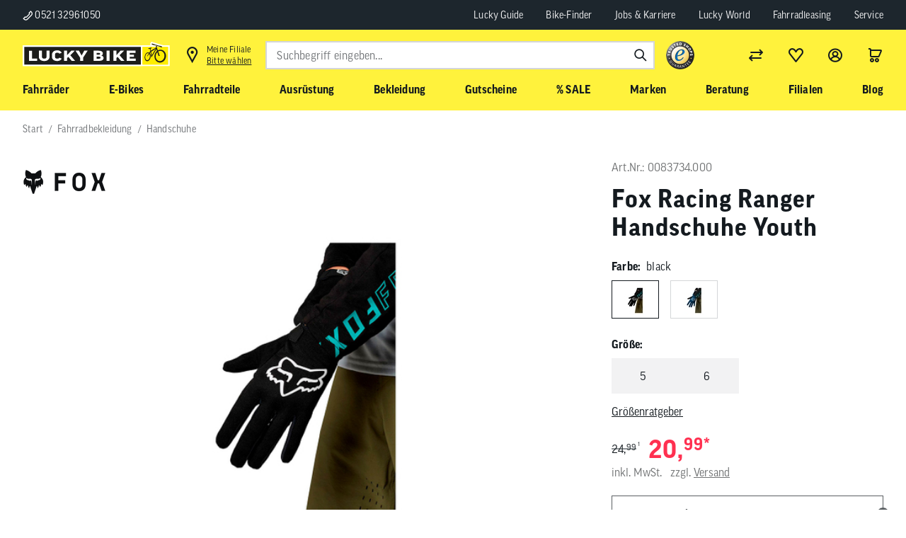

--- FILE ---
content_type: text/html; charset=UTF-8
request_url: https://www.lucky-bike.de/Fahrradbekleidung/Handschuhe/Fox-Racing-Ranger-Handschuhe-Youth.html?varselid%5B1%5D=1ffd9e753c8054cc61456ac7fac1ac89
body_size: 55981
content:
<!DOCTYPE HTML>
<html lang="de" >
    <head>
                        <meta http-equiv="X-UA-Compatible" content="IE=Edge"><meta name="viewport" id="Viewport" content="width=device-width, initial-scale=1, user-scalable=yes"><meta http-equiv="Content-Type" content="text/html; charset=UTF-8"><link rel="icon" href="/favicon.ico" type="image/x-icon"><title>Fox Racing Ranger Handschuhe Youth | Markenräder &amp; Zubehör günstig kaufen | Lucky Bike</title><meta name="robots" content="index, follow, noodp"/><link rel="preload" as="image" href="https://images.lucky-bike.de/out/pictures/master/product/1/fox-ranger-glove-yth-black-83734-01-.jpg?w=390&amp;h=260&amp;q=99" imagesrcset="https://images.lucky-bike.de/out/pictures/master/product/1/fox-ranger-glove-yth-black-83734-01-.jpg?w=390&amp;h=260&amp;q=99 390w, https://images.lucky-bike.de/out/pictures/master/product/1/fox-ranger-glove-yth-black-83734-01-.jpg?w=450&amp;h=300&amp;q=99 450w, https://images.lucky-bike.de/out/pictures/master/product/1/fox-ranger-glove-yth-black-83734-01-.jpg?w=520&amp;h=347&amp;q=99 520w, https://images.lucky-bike.de/out/pictures/master/product/1/fox-ranger-glove-yth-black-83734-01-.jpg?w=670&amp;h=447&amp;q=99 670w, https://images.lucky-bike.de/out/pictures/master/product/1/fox-ranger-glove-yth-black-83734-01-.jpg?w=780&amp;h=520&amp;q=99 780w, https://images.lucky-bike.de/out/pictures/master/product/1/fox-ranger-glove-yth-black-83734-01-.jpg?w=930&amp;h=620&amp;q=99 930w" imagesizes="(min-width: 1400px) 928px, (min-width: 1200px) 774px, (min-width: 1025px) 660px, (min-width: 769px) 448px, (min-width: 577px) 736px, (max-width: 414px) 512px,  382px"><meta name="description" content="Fox Racing Ranger Handschuhe Youth - Dank Stretchgewebe und Klettverschluss, bieten die Fox Ranger Glove Youth MTB-Handschuhe eine angenehme Passform und mit den Silkon-Grippern an den Fingerspitzen b"><meta name="keywords" content="fox, racing, ranger, handschuhe, youth, fahrradbekleidung"><meta property="og:site_name" content="https://www.lucky-bike.de/"><meta property="og:title" content="Fox Racing Ranger Handschuhe Youth | Markenräder &amp; Zubehör günstig kaufen | Lucky Bike"><meta property="og:description" content="Fox Racing Ranger Handschuhe Youth - Dank Stretchgewebe und Klettverschluss, bieten die Fox Ranger Glove Youth MTB-Handschuhe eine angenehme Passform und mit den Silkon-Grippern an den Fingerspitzen b"><meta property="og:type" content="product"><meta property="og:image" content="https://images.lucky-bike.de/out/pictures/generated/product/1/540_340_75/fox-ranger-glove-yth-black-83734-01-.jpg"><meta property="og:url" content="https://www.lucky-bike.de/Fahrradbekleidung/Handschuhe/Fox-Racing-Ranger-Handschuhe-Youth.html"><link rel="canonical" href="https://www.lucky-bike.de/Fahrradbekleidung/Handschuhe/Fox-Racing-Ranger-Handschuhe-Youth.html"><!-- favicons start --><html><head><link rel="icon" type="image/png" href="/out/antares/favicons/favicon-96x96.png" sizes="96x96"><link rel="icon" type="image/svg+xml" href="/out/antares/favicons/favicon.svg"><link rel="shortcut icon" href="/out/antares/favicons/favicon.ico"><link rel="apple-touch-icon" sizes="180x180" href="/out/antares/favicons/apple-touch-icon.png"><link rel="manifest" href="/out/antares/favicons/site.webmanifest"></head>
  <!-- OXID eShop Enterprise Edition, Shopping Cart System (c) OXID eSales AG 2003 - 2026 - https://www.oxid-esales.com --><body></body></html><!-- favicons end --><link rel="stylesheet" type="text/css" href="/out/antares/src/js/vendor-index~start~alist~details.5fb6a86f3f49b4e6eda9.css"><link rel="stylesheet" type="text/css" href="/out/antares/src/js/vendor-index~details.e3f8621f3498fb9699e2.css"><link rel="stylesheet" type="text/css" href="/out/antares/src/js/vendor-details.fb4e9e896ebe8407e2f6.css"><link rel="stylesheet" type="text/css" href="/out/antares/src/js/860.ec7260eb0f5da3ed93ec.css"><link rel="stylesheet" type="text/css" href="/out/antares/src/js/112.cb1eeb9c516c46a0e5d7.css"><link rel="stylesheet" type="text/css" href="/out/antares/src/js/details.4039b0923f4e18f31712.css"><script>if (!("gdprAppliesGlobally" in window)) {
                window.gdprAppliesGlobally = true
            }
            if (!("cmp_id" in window) || window.cmp_id < 1) {
                window.cmp_id = 0
            }
            if (!("cmp_cdid" in window)) {
                window.cmp_cdid = "5d82305ca1256"
                }
            if (!("cmp_params" in window)) {
                window.cmp_params = ""
            }
            if (!("cmp_host" in window)) {
                window.cmp_host = "a.delivery.consentmanager.net"
            }
            if (!("cmp_cdn" in window)) {
                window.cmp_cdn = "cdn.consentmanager.net"
            }
            if (!("cmp_proto" in window)) {
                window.cmp_proto = "https:"
            }
            if (!("cmp_codesrc" in window)) {
                window.cmp_codesrc = "0"
            }
            window.cmp_getsupportedLangs = function () {
                var b = ["DE", "EN", "FR", "IT", "NO", "DA", "FI", "ES", "PT", "RO", "BG", "ET", "EL", "GA", "HR", "LV", "LT", "MT", "NL", "PL", "SV", "SK", "SL", "CS", "HU", "RU", "SR", "ZH", "TR", "UK", "AR", "BS", "JA", "CY"];
                if ("cmp_customlanguages" in window) {
                    for (var a = 0; a < window.cmp_customlanguages.length; a++) {
                        b.push(window.cmp_customlanguages[a].l.toUpperCase())
                    }
                }
                return b
            };
            window.cmp_getRTLLangs = function () {
                var a = ["AR"];
                if ("cmp_customlanguages" in window) {
                    for (var b = 0; b < window.cmp_customlanguages.length; b++) {
                        if ("r" in window.cmp_customlanguages[b] && window.cmp_customlanguages[b].r) {
                            a.push(window.cmp_customlanguages[b].l)
                        }
                    }
                }
                return a
            };
            window.cmp_getlang = function (a) {
                if (typeof (a) != "boolean") {
                    a = true
                }
                if (a && typeof (cmp_getlang.usedlang) == "string" && cmp_getlang.usedlang !== "") {
                    return cmp_getlang.usedlang
                }
                return window.cmp_getlangs()[0]
            };
            window.cmp_extractlang = function (a) {
                if (a.indexOf("cmplang=") != -1) {
                    a = a.substr(a.indexOf("cmplang=") + 8, 2).toUpperCase();
                    if (a.indexOf("&") != -1) {
                        a = a.substr(0, a.indexOf("&"))
                    }
                } else {
                    a = ""
                }
                return a
            };
            window.cmp_getlangs = function () {
                var h = window.cmp_getsupportedLangs();
                var g = [];
                var a = location.hash;
                var f = location.search;
                var e = "cmp_params" in window ? window.cmp_params : "";
                if (cmp_extractlang(a) != "") {
                    g.push(cmp_extractlang(a))
                } else {
                    if (cmp_extractlang(f) != "") {
                        g.push(cmp_extractlang(f))
                    } else {
                        if (cmp_extractlang(e) != "") {
                            g.push(cmp_extractlang(e))
                        } else {
                            if ("cmp_setlang" in window && window.cmp_setlang != "") {
                                g.push(window.cmp_setlang.toUpperCase())
                            } else {
                                if ("cmp_langdetect" in window && window.cmp_langdetect == 1) {
                                    g.push(window.cmp_getPageLang())
                                } else {
                                    g = window.cmp_getBrowserLangs()
                                }
                            }
                        }
                    }
                }
                var c = [];
                for (var d = 0; d < g.length; d++) {
                    var b = g[d].toUpperCase();
                    if (b.length < 2) {
                        continue
                    }
                    if (h.indexOf(b) != -1) {
                        c.push(b)
                    } else {
                        if (b.indexOf("-") != -1) {
                            b = b.substr(0, 2)
                        }
                        if (h.indexOf(b) != -1) {
                            c.push(b)
                        }
                    }
                }
                if (c.length == 0 && typeof (cmp_getlang.defaultlang) == "string" && cmp_getlang.defaultlang !== "") {
                    return [cmp_getlang.defaultlang.toUpperCase()]
                } else {
                    return c.length > 0 ? c : ["EN"]
                }
            };
            window.cmp_getPageLangs = function () {
                var a = window.cmp_getXMLLang();
                if (a != "") {
                    a = [a.toUpperCase()]
                } else {
                    a = []
                }
                a = a.concat(window.cmp_getLangsFromURL());
                return a.length > 0 ? a : ["EN"]
            };
            window.cmp_getPageLang = function () {
                var a = window.cmp_getPageLangs();
                return a.length > 0 ? a[0] : ""
            };
            window.cmp_getLangsFromURL = function () {
                var c = window.cmp_getsupportedLangs();
                var b = location;
                var m = "toUpperCase";
                var g = b.hostname[m]() + ".";
                var a = "/" + b.pathname[m]() + "/";
                a = a.split("_").join("-");
                a = a.split("//").join("/");
                a = a.split("//").join("/");
                var f = [];
                for (var e = 0; e < c.length; e++) {
                    var j = a.substring(0, c[e].length + 2);
                    if (g.substring(0, c[e].length + 1) == c[e] + ".") {
                        f.push(c[e][m]())
                    } else {
                        if (c[e].length == 5) {
                            var k = c[e].substring(3, 5) + "-" + c[e].substring(0, 2);
                            if (g.substring(0, k.length + 1) == k + ".") {
                                f.push(c[e][m]())
                            }
                        } else {
                            if (j == "/" + c[e] + "/" || j == "/" + c[e] + "-") {
                                f.push(c[e][m]())
                            } else {
                                if (j == "/" + c[e].replace("-", "/") + "/" || j == "/" + c[e].replace("-", "/") + "/") {
                                    f.push(c[e][m]())
                                } else {
                                    if (c[e].length == 5) {
                                        var k = c[e].substring(3, 5) + "-" + c[e].substring(0, 2);
                                        var h = a.substring(0, k.length + 1);
                                        if (h == "/" + k + "/" || h == "/" + k.replace("-", "/") + "/") {
                                            f.push(c[e][m]())
                                        }
                                    }
                                }
                            }
                        }
                    }
                }
                return f
            };
            window.cmp_getXMLLang = function () {
                var c = document.getElementsByTagName("html");
                if (c.length > 0) {
                    c = c[0]
                } else {
                    c = document.documentElement
                }
                if (c && c.getAttribute) {
                    var a = c.getAttribute("xml:lang");
                    if (typeof (a) != "string" || a == "") {
                        a = c.getAttribute("lang")
                    }
                    if (typeof (a) == "string" && a != "") {
                        a = a.split("_").join("-").toUpperCase();
                        var b = window.cmp_getsupportedLangs();
                        return b.indexOf(a) != -1 || b.indexOf(a.substr(0, 2)) != -1 ? a : ""
                    } else {
                        return ""
                    }
                }
            };
            window.cmp_getBrowserLangs = function () {
                var c = "languages" in navigator ? navigator.languages : [];
                var b = [];
                if (c.length > 0) {
                    for (var a = 0; a < c.length; a++) {
                        b.push(c[a])
                    }
                }
                if ("language" in navigator) {
                    b.push(navigator.language)
                }
                if ("userLanguage" in navigator) {
                    b.push(navigator.userLanguage)
                }
                return b
            };
            (function () {
                var C = document;
                var D = C.getElementsByTagName;
                var o = window;
                var t = "";
                var h = "";
                var k = "";
                var F = function (e) {
                    var i = "cmp_" + e;
                    e = "cmp" + e + "=";
                    var d = "";
                    var l = e.length;
                    var K = location;
                    var L = K.hash;
                    var w = K.search;
                    var u = L.indexOf(e);
                    var J = w.indexOf(e);
                    if (u != -1) {
                        d = L.substring(u + l, 9999)
                    } else {
                        if (J != -1) {
                            d = w.substring(J + l, 9999)
                        } else {
                            return i in o && typeof (o[i]) !== "function" ? o[i] : ""
                        }
                    }
                    var I = d.indexOf("&");
                    if (I != -1) {
                        d = d.substring(0, I)
                    }
                    return d
                };
                var j = F("lang");
                if (j != "") {
                    t = j;
                    k = t
                } else {
                    if ("cmp_getlang" in o) {
                        t = o.cmp_getlang().toLowerCase();
                        h = o.cmp_getlangs().slice(0, 3).join("_");
                        k = o.cmp_getPageLangs().slice(0, 3).join("_");
                        if ("cmp_customlanguages" in o) {
                            var m = o.cmp_customlanguages;
                            for (var y = 0; y < m.length; y++) {
                                var a = m[y].l.toLowerCase();
                                if (a == t) {
                                    t = "en"
                                }
                            }
                        }
                    }
                }
                var q = ("cmp_proto" in o) ? o.cmp_proto : "https:";
                if (q != "http:" && q != "https:") {
                    q = "https:"
                }
                var n = ("cmp_ref" in o) ? o.cmp_ref : location.href;
                if (n.length > 300) {
                    n = n.substring(0, 300)
                }
                var A = function (d) {
                    var M = C.createElement("script");
                    M.setAttribute("data-cmp-ab", "1");
                    M.type = "text/javascript";
                    M.async = true;
                    M.src = d;
                    var L = ["body", "div", "span", "script", "head"];
                    var w = "currentScript";
                    var J = "parentElement";
                    var l = "appendChild";
                    var K = "body";
                    if (C[w] && C[w][J]) {
                        C[w][J][l](M)
                    } else {
                        if (C[K]) {
                            C[K][l](M)
                        } else {
                            for (var u = 0; u < L.length; u++) {
                                var I = D(L[u]);
                                if (I.length > 0) {
                                    I[0][l](M);
                                    break
                                }
                            }
                        }
                    }
                };
                var b = F("design");
                var c = F("regulationkey");
                var z = F("gppkey");
                var s = F("att");
                var f = o.encodeURIComponent;
                var g;
                try {
                    g = C.cookie.length > 0
                } catch (B) {
                    g = false
                }
                var x = F("darkmode");
                if (x == "0") {
                    x = 0
                } else {
                    if (x == "1") {
                        x = 1
                    } else {
                        try {
                            if ("matchMedia" in window && window.matchMedia) {
                                var H = window.matchMedia("(prefers-color-scheme: dark)");
                                if ("matches" in H && H.matches) {
                                    x = 1
                                }
                            }
                        } catch (B) {
                            x = 0
                        }
                    }
                }
                var p = q + "//" + o.cmp_host + "/delivery/cmp.php?";
                p += ("cmp_id" in o && o.cmp_id > 0 ? "id=" + o.cmp_id : "") + ("cmp_cdid" in o ? "&cdid=" + o.cmp_cdid : "") + "&h=" + f(n);
                p += (b != "" ? "&cmpdesign=" + f(b) : "") + (c != "" ? "&cmpregulationkey=" + f(c) : "") + (z != "" ? "&cmpgppkey=" + f(z) : "");
                p += (s != "" ? "&cmpatt=" + f(s) : "") + ("cmp_params" in o ? "&" + o.cmp_params : "") + (g ? "&__cmpfcc=1" : "");
                p += (x > 0 ? "&cmpdarkmode=1" : "");
                A(p + "&l=" + f(t) + "&ls=" + f(h) + "&lp=" + f(k) + "&o=" + (new Date()).getTime());
                if (!("cmp_quickstub" in window)) {
                    var r = "js";
                    var v = F("debugunminimized") != "" ? "" : ".min";
                    if (F("debugcoverage") == "1") {
                        r = "instrumented";
                        v = ""
                    }
                    if (F("debugtest") == "1") {
                        r = "jstests";
                        v = ""
                    }
                    var G = new Date();
                    var E = G.getFullYear() + "-" + (G.getMonth() + 1) + "-" + G.getDate();
                    A(q + "//" + o.cmp_cdn + "/delivery/" + r + "/cmp_final" + v + ".js?t=" + E)
                }
            })();
            window.cmp_rc = function (c, b) {
                var l;
                try {
                    l = document.cookie
                } catch (h) {
                    l = ""
                }
                var j = "";
                var f = 0;
                var g = false;
                while (l != "" && f < 100) {
                    f++;
                    while (l.substr(0, 1) == " ") {
                        l = l.substr(1, l.length)
                    }
                    var k = l.substring(0, l.indexOf("="));
                    if (l.indexOf(";") != -1) {
                        var m = l.substring(l.indexOf("=") + 1, l.indexOf(";"))
                    } else {
                        var m = l.substr(l.indexOf("=") + 1, l.length)
                    }
                    if (c == k) {
                        j = m;
                        g = true
                    }
                    var d = l.indexOf(";") + 1;
                    if (d == 0) {
                        d = l.length
                    }
                    l = l.substring(d, l.length)
                }
                if (!g && typeof (b) == "string") {
                    j = b
                }
                return (j)
            };
            window.cmp_stub = function () {
                var a = arguments;
                __cmp.a = __cmp.a || [];
                if (!a.length) {
                    return __cmp.a
                } else {
                    if (a[0] === "ping") {
                        if (a[1] === 2) {
                            a[2]({
                                gdprApplies: gdprAppliesGlobally,
                                cmpLoaded: false,
                                cmpStatus: "stub",
                                displayStatus: "hidden",
                                apiVersion: "2.2",
                                cmpId: 31
                            }, true)
                        } else {
                            a[2](false, true)
                        }
                    } else {
                        if (a[0] === "getTCData") {
                            __cmp.a.push([].slice.apply(a))
                        } else {
                            if (a[0] === "addEventListener" || a[0] === "removeEventListener") {
                                __cmp.a.push([].slice.apply(a))
                            } else {
                                if (a.length == 4 && a[3] === false) {
                                    a[2]({}, false)
                                } else {
                                    __cmp.a.push([].slice.apply(a))
                                }
                            }
                        }
                    }
                }
            };
            window.cmp_dsastub = function () {
                var a = arguments;
                a[0] = "dsa." + a[0];
                window.cmp_gppstub(a)
            };
            window.cmp_gppstub = function () {
                var c = arguments;
                __gpp.q = __gpp.q || [];
                if (!c.length) {
                    return __gpp.q
                }
                var h = c[0];
                var g = c.length > 1 ? c[1] : null;
                var f = c.length > 2 ? c[2] : null;
                var a = null;
                var j = false;
                if (h === "ping") {
                    a = window.cmp_gpp_ping();
                    j = true
                } else {
                    if (h === "addEventListener") {
                        __gpp.e = __gpp.e || [];
                        if (!("lastId" in __gpp)) {
                            __gpp.lastId = 0
                        }
                        __gpp.lastId++;
                        var d = __gpp.lastId;
                        __gpp.e.push({id: d, callback: g});
                        a = {
                            eventName: "listenerRegistered",
                            listenerId: d,
                            data: true,
                            pingData: window.cmp_gpp_ping()
                        };
                        j = true
                    } else {
                        if (h === "removeEventListener") {
                            __gpp.e = __gpp.e || [];
                            a = false;
                            for (var e = 0; e < __gpp.e.length; e++) {
                                if (__gpp.e[e].id == f) {
                                    __gpp.e[e].splice(e, 1);
                                    a = true;
                                    break
                                }
                            }
                            j = true
                        } else {
                            __gpp.q.push([].slice.apply(c))
                        }
                    }
                }
                if (a !== null && typeof (g) === "function") {
                    g(a, j)
                }
            };
            window.cmp_gpp_ping = function () {
                return {
                    gppVersion: "1.1",
                    cmpStatus: "stub",
                    cmpDisplayStatus: "hidden",
                    signalStatus: "not ready",
                    supportedAPIs: ["2:tcfeuv2", "5:tcfcav1", "7:usnat", "8:usca", "9:usva", "10:usco", "11:usut", "12:usct", "13:usfl", "14:usmt", "15:usor", "16:ustx", "17:usde", "18:usia", "19:usne", "20:usnh", "21:usnj", "22:ustn"],
                    cmpId: 31,
                    sectionList: [],
                    applicableSections: [0],
                    gppString: "",
                    parsedSections: {}
                }
            };
            window.cmp_addFrame = function (b) {
                if (!window.frames[b]) {
                    if (document.body) {
                        var a = document.createElement("iframe");
                        a.style.cssText = "display:none";
                        if ("cmp_cdn" in window && "cmp_ultrablocking" in window && window.cmp_ultrablocking > 0) {
                            a.src = "//" + window.cmp_cdn + "/delivery/empty.html"
                        }
                        a.name = b;
                        a.setAttribute("title", "Intentionally hidden, please ignore");
                        a.setAttribute("role", "none");
                        a.setAttribute("tabindex", "-1");
                        document.body.appendChild(a)
                    } else {
                        window.setTimeout(window.cmp_addFrame, 10, b)
                    }
                }
            };
            window.cmp_msghandler = function (d) {
                var a = typeof d.data === "string";
                try {
                    var c = a ? JSON.parse(d.data) : d.data
                } catch (f) {
                    var c = null
                }
                if (typeof (c) === "object" && c !== null && "__cmpCall" in c) {
                    var b = c.__cmpCall;
                    window.__cmp(b.command, b.parameter, function (h, g) {
                        var e = {__cmpReturn: {returnValue: h, success: g, callId: b.callId}};
                        d.source.postMessage(a ? JSON.stringify(e) : e, "*")
                    })
                }
                if (typeof (c) === "object" && c !== null && "__tcfapiCall" in c) {
                    var b = c.__tcfapiCall;
                    window.__tcfapi(b.command, b.version, function (h, g) {
                        var e = {__tcfapiReturn: {returnValue: h, success: g, callId: b.callId}};
                        d.source.postMessage(a ? JSON.stringify(e) : e, "*")
                    }, b.parameter)
                }
                if (typeof (c) === "object" && c !== null && "__gppCall" in c) {
                    var b = c.__gppCall;
                    window.__gpp(b.command, function (h, g) {
                        var e = {__gppReturn: {returnValue: h, success: g, callId: b.callId}};
                        d.source.postMessage(a ? JSON.stringify(e) : e, "*")
                    }, "parameter" in b ? b.parameter : null, "version" in b ? b.version : 1)
                }
                if (typeof (c) === "object" && c !== null && "__dsaCall" in c) {
                    var b = c.__dsaCall;
                    window.__dsa(b.command, function (h, g) {
                        var e = {__dsaReturn: {returnValue: h, success: g, callId: b.callId}};
                        d.source.postMessage(a ? JSON.stringify(e) : e, "*")
                    }, "parameter" in b ? b.parameter : null, "version" in b ? b.version : 1)
                }
            };
            window.cmp_setStub = function (a) {
                if (!(a in window) || (typeof (window[a]) !== "function" && typeof (window[a]) !== "object" && (typeof (window[a]) === "undefined" || window[a] !== null))) {
                    window[a] = window.cmp_stub;
                    window[a].msgHandler = window.cmp_msghandler;
                    window.addEventListener("message", window.cmp_msghandler, false)
                }
            };
            window.cmp_setGppStub = function (a) {
                if (!(a in window) || (typeof (window[a]) !== "function" && typeof (window[a]) !== "object" && (typeof (window[a]) === "undefined" || window[a] !== null))) {
                    window[a] = window.cmp_gppstub;
                    window[a].msgHandler = window.cmp_msghandler;
                    window.addEventListener("message", window.cmp_msghandler, false)
                }
            };
            if (!("cmp_noiframepixel" in window)) {
                window.cmp_addFrame("__cmpLocator")
            }
            if ((!("cmp_disabletcf" in window) || !window.cmp_disabletcf) && !("cmp_noiframepixel" in window)) {
                window.cmp_addFrame("__tcfapiLocator")
            }
            if ((!("cmp_disablegpp" in window) || !window.cmp_disablegpp) && !("cmp_noiframepixel" in window)) {
                window.cmp_addFrame("__gppLocator")
            }
            if ((!("cmp_disabledsa" in window) || !window.cmp_disabledsa) && !("cmp_noiframepixel" in window)) {
                window.cmp_addFrame("__dsaLocator")
            }
            window.cmp_setStub("__cmp");
            if (!("cmp_disabletcf" in window) || !window.cmp_disabletcf) {
                window.cmp_setStub("__tcfapi")
            }
            if (!("cmp_disablegpp" in window) || !window.cmp_disablegpp) {
                window.cmp_setGppStub("__gpp")
            }
            if (!("cmp_disabledsa" in window) || !window.cmp_disabledsa) {
                window.cmp_setGppStub("__dsa")
            }
            ;</script><!-- Google Tag Manager --><script>

            dataLayer = [];

                        window.dataLayer = window.dataLayer || [];

            function gtag() {
                dataLayer.push(arguments);
            }

            gtag("consent", "default", {
                ad_user_data: "denied",
                ad_personalization: "denied",
                ad_storage: "denied",
                analytics_storage: "denied",
                wait_for_update: 2000
            });

            gtag("set", "ads_data_redaction", true);

                        (function (w, d, s, l, i) {
                w[l] = w[l] || [];
                w[l].push({
                    'gtm.start': new Date().getTime(),
                    event: 'gtm.js'
                });
                var f = d.getElementsByTagName(s)[0],
                    j = d.createElement(s),
                    dl = l != 'dataLayer' ? '&l=' + l : '';
                j.async = true;
                j.src =
                    'https://lbt.lucky-bike.de/gtm.js?id=' + i + dl;
                f.parentNode.insertBefore(j, f);
            })(window, document, 'script', 'dataLayer', 'GTM-5RCSVS7');
            
            
            
            
            
            
                            function addEventToStore() {
                    window.addEventListener('kmt-storemodal-store-added', () => {
                        setTimeout(() => {
                            let storeIndicator = document.querySelector('.kmt-storeheader-currentstore');
                            let storeId = storeIndicator.getAttribute('data-storeid');
                            let storeName = storeIndicator.textContent;
                            storeChosen(storeId, storeName);
                        }, 1200);
                    });
                }

                function storeChosen(storeId, storeName) {
                    dataLayer.push({
                        'event': 'storeSelection',
                        'userSelectedStore': {
                            'storeId': storeId,
                            'storeName': storeName
                        }
                    });
                    logDataLayer('storeChosen', dataLayer);
                }
                addEventToStore();
            

            dataLayer.push({
                'googleConversionActive':0,
                'googleCommerceActive':1,
                'gaActive':1            });

            dataLayer.push({
                'pageCategory' : 'details',
                                    'visitorExistingCustomer' : '0'
                            });

            // LBS7-1516 - add handling for parentArticle
                                        

                                                                                
                                                                    
                
                                                                                                                        
                                
                
                                
                dataLayer.push({
                     'productNumber' : 'lb20816',
                     'productName' : 'Fox Racing Ranger Handschuhe Youth',
                     'productCategory' : 'Handschuhe'
                });

                                    var detailsProduct = {
                        'index': 0,
                        'discount': 0,
                        'item_id': '0083734.000',
                        'item_name': 'Fox Racing Ranger Handschuhe Youth',
                        'item_brand': 'Fox Racing',
                        'item_category': 'Fahrradbekleidung',
                        'item_category2': 'Handschuhe',
                        'item_category3': '',
                        'item_variant': '',
                        'item_type': 'Größe | Farbe',
                        'price': 20.99,
                        'quantity': 1
                    };

                    var detailsProducts = [];
                    detailsProducts.push(detailsProduct);

                    dataLayer.push({ "ecommerce": null });

                    dataLayer.push({
                        'event': 'view_item',
                        'ecommerce': {
                            'value': 20.99,
                            'currency': 'EUR',
                            'items': detailsProducts
                        }
                    });
                            
            
            
            
             
            
            
            
            
            
            
            
            
            
                         

            </script><script>!function(a){var b=/iPhone/i,c=/iPod/i,d=/iPad/i,e=/(?=.*\bAndroid\b)(?=.*\bMobile\b)/i,f=/Android/i,g=/(?=.*\bAndroid\b)(?=.*\bSD4930UR\b)/i,h=/(?=.*\bAndroid\b)(?=.*\b(?:KFOT|KFTT|KFJWI|KFJWA|KFSOWI|KFTHWI|KFTHWA|KFAPWI|KFAPWA|KFARWI|KFASWI|KFSAWI|KFSAWA)\b)/i,i=/IEMobile/i,j=/(?=.*\bWindows\b)(?=.*\bARM\b)/i,k=/BlackBerry/i,l=/BB10/i,m=/Opera Mini/i,n=/(CriOS|Chrome)(?=.*\bMobile\b)/i,o=/(?=.*\bFirefox\b)(?=.*\bMobile\b)/i,p=new RegExp("(?:Nexus 7|BNTV250|Kindle Fire|Silk|GT-P1000)","i"),q=function(a,b){return a.test(b)},r=function(a){var r=a||navigator.userAgent,s=r.split("[FBAN");return"undefined"!=typeof s[1]&&(r=s[0]),this.apple={phone:q(b,r),ipod:q(c,r),tablet:!q(b,r)&&q(d,r),device:q(b,r)||q(c,r)||q(d,r)},this.amazon={phone:q(g,r),tablet:!q(g,r)&&q(h,r),device:q(g,r)||q(h,r)},this.android={phone:q(g,r)||q(e,r),tablet:!q(g,r)&&!q(e,r)&&(q(h,r)||q(f,r)),device:q(g,r)||q(h,r)||q(e,r)||q(f,r)},this.windows={phone:q(i,r),tablet:q(j,r),device:q(i,r)||q(j,r)},this.other={blackberry:q(k,r),blackberry10:q(l,r),opera:q(m,r),firefox:q(o,r),chrome:q(n,r),device:q(k,r)||q(l,r)||q(m,r)||q(o,r)||q(n,r)},this.seven_inch=q(p,r),this.any=this.apple.device||this.android.device||this.windows.device||this.other.device||this.seven_inch,this.phone=this.apple.phone||this.android.phone||this.windows.phone,this.tablet=this.apple.tablet||this.android.tablet||this.windows.tablet,"undefined"==typeof window?this:void 0},s=function(){var a=new r;return a.Class=r,a};"undefined"!=typeof module&&module.exports&&"undefined"==typeof window?module.exports=r:"undefined"!=typeof module&&module.exports&&"undefined"!=typeof window?module.exports=s():"function"==typeof define&&define.amd?define("isMobile",[],a.isMobile=s()):a.isMobile=s()}(this);
            </script><script>(function(){var tok='srt-wUivaUtPfWI3KO09jz63fDzr6poR';var org=103;var img='https://svc.smoxy.eu/_sx/a/perf.gif';var url='https://svc.smoxy.eu/_sx/a/core.js';function loadCore() {var scr=document.createElement('script');scr.src=url+'?token='+encodeURIComponent(tok);scr.async=true;scr.defer=true;scr.onload=function(){if(typeof window.initM==='function'){window.initM(tok, org);}};document.head.appendChild(scr);}function loadImage(){var pix=new Image();pix.onload=loadCore;pix.onerror=function(){loadCore();};pix.src=img;}if('requestIdleCallback' in window){requestIdleCallback(loadImage,{timeout:5000});}else{setTimeout(loadImage,1);}})();</script><script async src="https://js.search.zoovu.com/plugin/bundle/51812.js"></script><script type="text/javascript">
        document.addEventListener('DOMContentLoaded', function() {
            var pageUrl = encodeURIComponent(window.location.href);
            fetch('/index.php?cl=kmttracify_tracking&url=' + pageUrl, {
                method: 'GET',
                headers: {
                    'Content-Type': 'application/json',
                },
            }).then(response => {
                console.log('track pageView response', response);
            }).catch(error => {
                console.error('track pageView error', error);
            });
        });
    </script><script type="module" src="https://widget3.smartfit.online/?apiKey=$oz_$TqifUVKvcZ5Y1uCvGt8uy.xhtQu1Xqx0wVQc6WUoQ1NjoWG6doza."></script><script type="text/javascript">
        selectConfirmedSize = (event) => {
            const variantArtnum = event.detail.code;
            const match = document.querySelector('[data-init*="kmt-variantselection"] span[data-artnum*="' + variantArtnum + '"]');
            const currentArtnum = document.querySelector('oz-widget').getAttribute('variant-id');

            if(match !== null && variantArtnum !== currentArtnum) {
                match?.click();
            }
        };

        window.addEventListener('kmt-variantselection-change', function() {
            const widget = document.querySelector('oz-widget');
            widget?.setAttribute('variant-id', widget.getAttribute('variant-id'));
            widget?.setAttribute('global-id', widget.getAttribute('global-id'));
            widget?.setAttribute('image', widget.getAttribute('image'));

            const secondSizingTrigger = document.querySelector('.kmt-bikesizing-second-trigger.notactive');
            if(secondSizingTrigger){
                secondSizingTrigger.addEventListener('click', function(e) {
                    document.querySelector('oz-widget button').click();
                })
            }
        });

        document.addEventListener('DOMContentLoaded', function() {
            document.querySelector('.kmt-bikesizing-second-trigger.notactive').addEventListener('click', function(e) {
                document.querySelector('oz-widget button').click();
            })
        });

    </script>
                <link rel="stylesheet" type="text/css" href="https://www.lucky-bike.de/out/modules/smoxyconnector/css/smoxyconnector.css?1767781261" />
<link rel="stylesheet" type="text/css" href="https://www.lucky-bike.de/out/modules/osc_amazonpay/css/amazonpay.min.css?1760632759" />
<link rel="stylesheet" type="text/css" href="https://www.lucky-bike.de/out/modules/ddoevisualcms/out/src/css/font-awesome.min.css?1710509220" />

    </head>

    <body data-init="kmt-default kmt-recommendationreporting kmt-backtotop" data-option-kmt-recommendationreporting-context="details" class="kmt-controller--details
        kmt-mode--productive                ">

                
            

    
        
                
            <noscript>
            <iframe src="https://lbt.lucky-bike.de/ns.html?id=GTM-5RCSVS7" height="0" width="0"
                    style="display:none;visibility:hidden"></iframe>
        </noscript>
    

                
                                                
                            
                                                 
               
            <nav class="kmt-preheader" aria-label="Schnellzugriff Navigation" role="navigation">
    <div class="kmt-preheader-inner">
        <div class="kmt-preheader-phone">
            <a href="tel:052132961050" class="kmt-preheader-item">
                <span class="kmt-icon kmt-icon--phone"></span>
                0521 32961050
            </a>
        </div>
                    <ul class="kmt-preheader-content">
                <li class="kmt-settingsnavigation-item">
<a href="/dein-Lucky-Guide/">Lucky Guide</a>
</li>
<li class="kmt-settingsnavigation-item">
<a href="/bike-finder/">Bike-Finder</a>
</li>
<li class="kmt-settingsnavigation-item">
<a href="/Jobs-Karriere/ ">Jobs & Karriere</a>
</li>
<li class="kmt-settingsnavigation-item">
<a href="/lucky-world/">Lucky World</a>
</li>
<li class="kmt-settingsnavigation-item">
<a href="/Fahrrad-Leasing/">Fahrradleasing</a>
</li>
<li class="kmt-settingsnavigation-item">
<a href="/Service/">Service</a>
</li>


            </ul>
            </div>
</nav>
                    <header class="kmt-header" data-init="kmt-header">
        <div class="kmt-header-inner">
            <a class="kmt-mainnavigation-handler" href="#" role="button" aria-label="Menü öffnen"><span></span></a>

                <div class="kmt-metanavigation kmt-metanavigation--studio">
        <a class="kmt-header-logo kmt-logo"
   href="https://www.lucky-bike.de/"
   title="">
                        <picture class="kmt-responsiveimage kmt-responsiveimage--dimension-auto" data-init="kmt-responsiveimage">
                <source media="(max-width: 1023px)" srcset="https://www.lucky-bike.de/out/antares/img/assets/logo.svg" width="200" height="38">
        <source media="(max-width: 1279px)" srcset="https://www.lucky-bike.de/out/antares/img/assets/logotwolines.svg" width="370" height="136">
        <img data-src="https://www.lucky-bike.de/out/antares/img/assets/logo.svg" alt="Lucky Bike Fahrrad Online-Shop">
    </picture>
</a>

                            <div class="kmt-metanavigation-item kmt-metanavigation-item--location">
                <a class="kmt-metanavigation-btn kmt-metabtn kmt-metabtn--location" title="Filialsuche" href="#kmtStoreSelectionModal" data-init="kmt-modal" data-option-kmt-modal-customclass="kmt-modal-storeselection" data-init-additional="kmt-storeheader" data-option-kmt-storeheader-context="header-icon">
                    <div class="kmt-metabtn-icon"></div>
                    <div class="p-tiny">
                        Meine Filiale
                        <div class="kmt-storeheader-currentstore" data-init="kmt-storeheader" data-option-kmt-storeheader-context="header">
                            Bitte wählen
                        </div>
                    </div>
                </a>
            </div>
            </div>

                            <nav class="kmt-header-metanavigation kmt-metanavigation" aria-label="Service Navigation">
    <div class="kmt-metanavigation-item kmt-metanavigation-item--search" data-init="kmt-search">
                    <form class="kmt-search" id="searchForm" action="https://www.lucky-bike.de/index.php?" method="get" name="search" role="search" aria-labelledby="searchFormLabel">
            <div class="h3 kmt-search-headline" id="searchFormLabel">
                <button type="reset" class="kmt-search-close" aria-label="Suchen schließen">
                    <i></i>
                    <span>Suchen schließen</span>
                </button>
                <span>Wonach suchen Sie?</span>
            </div>
            <div class="kmt-search-hidden">
                <input type="hidden" name="stoken" value="smoxySToken" data-selector="smoxySToken" data-form-action="https://www.lucky-bike.de/index.php?" /><script src='https://www.lucky-bike.de/out/modules/smoxyconnector/js/smoxyconnector.js'></script>
<input type="hidden" name="lang" value="0" />
                                                <input type="hidden" name="cl" value="search">
            </div>

                            <div class="kmt-search-fieldset">
                                                                    <input class="kmt-search-param kmt-input"
                               type="text"
                               id="searchParam"
                               name="searchparam"
                               placeholder="Suchbegriff eingeben..."
                               value=""
                               aria-label="Suchbegriff eingeben...">
                    
                    <button type="button" id="searchReset" class="kmt-search-close" aria-label="Suchen schließen">
                        <i></i>
                        <span>Suchen schließen</span>
                    </button>

                                            <button type="submit" class="kmt-search-submit" aria-label="Suchen">
                            <i></i>
                            <span>Suchen</span>
                        </button>
                                    </div>
            
                                            <div class="kmt-search-suggestions" id="suggestLayer" role="listbox" aria-labelledby="searchParam"></div>
                    </form>
            <div class="kmt-metanavigation-btn kmt-metabtn kmt-metabtn--search">
            <div class="kmt-metabtn-icon">
            </div>
            <span class="kmt-metabtn-title">Suche</span>
        </div>
        
                            <picture id="kmt-trustedshops-logo" data-init="kmt-responsiveimage kmt-trustedshopsbadge">
            <img data-src="https://images.lucky-bike.de/out/antares/img/trustedshops.png" height="40" width="40" alt="Trustbadge" />
        </picture>
        </div>

                    
    
                    
    
                        <div class="kmt-metanavigation" data-init="kmt-ajaxwidget" data-option-kmt-ajaxwidget-url="/index.php?cl=oxwServiceMenu">
                                                                        <div class="kmt-metanavigation-item kmt-metanavigation-item--compare">
    <a class="kmt-metanavigation-btn kmt-metabtn kmt-metabtn--compare"
       title="Vergleichen" href="https://www.lucky-bike.de/mein-produktvergleich/">
        <div class="kmt-metabtn-icon">
                    </div>
        <span class="kmt-metabtn-title">
            Vergleichen
        </span>
    </a>
</div>

<div class="kmt-metanavigation-item kmt-metanavigation-item--noticelist">
    <a class="kmt-metanavigation-btn kmt-metabtn kmt-metabtn--noticelist"
       title="Merkzettel"
                            href="#loginBoxModal"
                data-init="kmt-modal"
                data-option-kmt-modal-customclass="kmt-modal-content--login"
            >
            <div class="kmt-metabtn-icon">
                            </div>
        <span class="kmt-metabtn-title">
            Merkzettel
        </span>
    </a>
</div>


<div class="kmt-metanavigation-item kmt-metanavigation-item--user">
    <a class="kmt-metanavigation-btn kmt-metabtn kmt-metabtn--user"
       title="Mein Konto"
                    href="#loginBoxModal"
            data-init="kmt-modal"
            data-option-kmt-modal-customclass="kmt-modal-content--login"
        >

                    <div class="kmt-metabtn-icon"></div>
            <span class="kmt-metabtn-title">
                Anmelden
            </span>
            </a>

    
</div>

                    </div>
            
                        <div data-init="kmt-ajaxwidget" data-option-kmt-ajaxwidget-url="/index.php?cl=oxwMiniBasket">
                                                                        <div class="kmt-metanavigation-item kmt-metanavigation-item--shoppingcart">
    <a class="kmt-metanavigation-btn kmt-metabtn kmt-metabtn--shoppingcart"
       href="https://www.lucky-bike.de/warenkorb/"
       title="Warenkorb">

                    <div class="kmt-metabtn-icon">
                            </div>
            <span class="kmt-metabtn-title">
                Warenkorb
            </span>
            </a>
            

                                    
            
    
        </div>
                                </div>
            </nav>
                    </div>

                                <nav class="kmt-header-mainnavigation kmt-mainnavigation kmt-mainnavigation--level-1" data-init="kmt-mainnavigation" aria-label="Haupt Navigation">
                <div class="kmt-mainnavigation-header">
                    <span class="kmt-mainnavigation-header-handler" role="button" aria-label="Menü schließen"></span>
                    <nav class="kmt-metanavigation">
                        <div class="kmt-metanavigation-item kmt-metanavigation-item--icon-avatar">
                            <a href="https://www.lucky-bike.de/mein-produktvergleich/" class="kmt-metabtn kmt-metanavigation-item kmt-metanavigation-item--icon-compare kmt-metanavigation-item--valign-horizontal" title=Vergleich>
                                <div class="kmt-icon kmt-icon--compare kmt-metabtn-icon"></div>
                            </a>
                        </div>
                        <div class="kmt-metanavigation-item kmt-metanavigation-item--icon-avatar">
                            <a href="https://www.lucky-bike.de/mein-konto/" class="kmt-metabtn kmt-metabtn--user" title="Mein Konto">
                                <div class="kmt-metabtn-icon"></div>
                            </a>
                        </div>
                        <div class="kmt-metanavigation-item kmt-metanavigation-item--icon-location">
                            <a class="kmt-metanavigation-btn kmt-metabtn kmt-metabtn--location " id="locationButton" title="Filialsuche" href="#kmtStoreSelectionModal"  data-init="kmt-modal" data-option-kmt-modal-customclass="kmt-modal-storeselection">
                                <div class="kmt-metabtn-icon">
                                </div>
                            </a>
                        </div>
                    </nav>
                </div>

                <div class="kmt-mainnavigation-overflow">
<!--                    <div class="kmt-mainnavigation-breadcrumb">
                        <span class="x"></span>
                        <a href="/" class="kmt-mainnavigation-breadcrumb-home kmt-icon kmt-icon&#45;&#45;house"></a>
                    </div>-->
                    <div class="kmt-mainnavigation-inner kmt-mainnavigation-inner--level-1">
                        <ul id="navigation" class="kmt-mainnavigation-list kmt-mainnavigation-list--level-1">
                                                
                                    
                                    
                <li class="kmt-mainnavigation-item kmt-mainnavigation-item--level-1 "
            data-expandable>
            <a href="https://www.lucky-bike.de/Fahrraeder/" target="_self"><span>Fahrräder</span></a>

                            <nav class="kmt-mainnavigation kmt-mainnavigation--level-2">
                    <div class="kmt-mainnavigation-inner kmt-mainnavigation-inner--level-2">
                        <div class="kmt-mainnavigation-controls">
                            <a class="kmt-mainnavigation-controls-closer" data-close href="#">
                                Fahrräder
                            </a>
                        </div>
                        <div class="kmt-mainnavigation-header kmt-mainnavigation-header--level-2">
                            <a href="https://www.lucky-bike.de/Fahrraeder/">Alle anzeigen</a>
                        </div>
                        <ul class="kmt-mainnavigation-list kmt-mainnavigation-list--level-2"><li class="kmt-mainnavigation-item kmt-mainnavigation-item--level-2  "
    data-expandable><a href="/Fahrraeder/?kategorie=root%2Ffahrr%C3%A4der%2Fcitybike,trekkingrad__1713175399627,root%2Ffahrr%C3%A4der%2Fhollandrad,root%2Ffahrr%C3%A4der%2Fxxl_rad,root%2Ffahrr%C3%A4der%2Fcrossbike" class="headline">Trekking- &amp; Citybikes</a><nav class="kmt-mainnavigation kmt-mainnavigation--level-3"><div class="kmt-mainnavigation-inner kmt-mainnavigation-inner--level-3"><div class="kmt-mainnavigation-controls kmt-mainnavigation-controls--level-3"><a class="kmt-mainnavigation-controls-closer" data-close href="#">
                        Trekking- &amp; Citybikes
                    </a><a class="kmt-mainnavigation-controls-link"
                       href="/Fahrraeder/?kategorie=root%2Ffahrr%C3%A4der%2Fcitybike,trekkingrad__1713175399627,root%2Ffahrr%C3%A4der%2Fhollandrad,root%2Ffahrr%C3%A4der%2Fxxl_rad,root%2Ffahrr%C3%A4der%2Fcrossbike">Alle anzeigen</a></div><ul class="kmt-mainnavigation-list kmt-mainnavigation-list--level-3"><li class="kmt-mainnavigation-item kmt-mainnavigation-item--level-3"><a href="/Fahrraeder/Trekkingrad/">Trekkingbikes</a></li><li class="kmt-mainnavigation-item kmt-mainnavigation-item--level-3"><a href="/Fahrraeder/Crossbike/">Crossbikes</a></li><li class="kmt-mainnavigation-item kmt-mainnavigation-item--level-3"><a href="/Fahrraeder/Citybike/">Citybikes</a></li><li class="kmt-mainnavigation-item kmt-mainnavigation-item--level-3"><a href="/Fahrraeder/XXL-Rad/">XXL-Räder</a></li><li class="kmt-mainnavigation-item kmt-mainnavigation-item--level-3"><a href="/Fahrraeder/Hollandrad/">Hollandräder</a></li></ul></div></nav></li><li class="kmt-mainnavigation-item kmt-mainnavigation-item--level-2  "
    data-expandable><a href="/Fahrraeder/Mountainbike/" class="headline">Mountainbikes</a><nav class="kmt-mainnavigation kmt-mainnavigation--level-3"><div class="kmt-mainnavigation-inner kmt-mainnavigation-inner--level-3"><div class="kmt-mainnavigation-controls kmt-mainnavigation-controls--level-3"><a class="kmt-mainnavigation-controls-closer" data-close href="#">
                        Mountainbikes
                    </a><a class="kmt-mainnavigation-controls-link"
                       href="/Fahrraeder/Mountainbike/">Alle anzeigen</a></div><ul class="kmt-mainnavigation-list kmt-mainnavigation-list--level-3"><li class="kmt-mainnavigation-item kmt-mainnavigation-item--level-3"><a href="/Fahrraeder/Mountainbike/MTB-Hardtail/">Hardtail MTB</a></li><li class="kmt-mainnavigation-item kmt-mainnavigation-item--level-3"><a href="/Fahrraeder/Mountainbike/27-5-650B/">Hardtail 27,5&quot; / 650 B</a></li><li class="kmt-mainnavigation-item kmt-mainnavigation-item--level-3"><a href="/Fahrraeder/Mountainbike/29er/">Hardtail 29&quot;</a></li><li class="kmt-mainnavigation-item kmt-mainnavigation-item--level-3"><a href="/Fahrraeder/Mountainbike/MTB-Fully/">Fullsuspension MTB</a></li><li class="kmt-mainnavigation-item kmt-mainnavigation-item--level-3"><a href="/Fahrraeder/ATB/">ATB</a></li></ul></div></nav></li><li class="kmt-mainnavigation-item kmt-mainnavigation-item--level-2  "
    data-expandable><a href="/Fahrraeder/Rennrad/" class="headline">Rennräder</a><nav class="kmt-mainnavigation kmt-mainnavigation--level-3"><div class="kmt-mainnavigation-inner kmt-mainnavigation-inner--level-3"><div class="kmt-mainnavigation-controls kmt-mainnavigation-controls--level-3"><a class="kmt-mainnavigation-controls-closer" data-close href="#">
                        Rennräder
                    </a><a class="kmt-mainnavigation-controls-link"
                       href="/Fahrraeder/Rennrad/">Alle anzeigen</a></div><ul class="kmt-mainnavigation-list kmt-mainnavigation-list--level-3"><li class="kmt-mainnavigation-item kmt-mainnavigation-item--level-3"><a href="/Fahrraeder/Rennrad/Strassenrennrad/">Straßenrennräder</a></li><li class="kmt-mainnavigation-item kmt-mainnavigation-item--level-3"><a href="/Fahrraeder/Rennrad/Cyclocross/">Cyclocross-Bikes</a></li><li class="kmt-mainnavigation-item kmt-mainnavigation-item--level-3"><a href="/Fahrraeder/Rennrad/Gravelbikes/">Gravelbikes</a></li><li class="kmt-mainnavigation-item kmt-mainnavigation-item--level-3"><a href="/Fahrraeder/Rennrad/Fitnessbike/">Fitnessbikes</a></li></ul></div></nav></li><li class="kmt-mainnavigation-item kmt-mainnavigation-item--level-2  "
    data-expandable><a href="/Fahrraeder/Kinder-Jugendfahrraeder/" class="headline">Kinder- &amp; Jugendfahrräder</a><nav class="kmt-mainnavigation kmt-mainnavigation--level-3"><div class="kmt-mainnavigation-inner kmt-mainnavigation-inner--level-3"><div class="kmt-mainnavigation-controls kmt-mainnavigation-controls--level-3"><a class="kmt-mainnavigation-controls-closer" data-close href="#">
                        Kinder- &amp; Jugendfahrräder
                    </a><a class="kmt-mainnavigation-controls-link"
                       href="/Fahrraeder/Kinder-Jugendfahrraeder/">Alle anzeigen</a></div><ul class="kmt-mainnavigation-list kmt-mainnavigation-list--level-3"><li class="kmt-mainnavigation-item kmt-mainnavigation-item--level-3"><a href="/Fahrraeder/Kinder-Jugendfahrraeder/Laufrad-Rutscher/">Laufräder &amp; Rutscher</a></li><li class="kmt-mainnavigation-item kmt-mainnavigation-item--level-3"><a href="/Fahrraeder/Kinder-Jugendfahrraeder/Dreiraeder/">Dreiräder</a></li><li class="kmt-mainnavigation-item kmt-mainnavigation-item--level-3"><a href="/Fahrraeder/Kinder-Jugendfahrraeder/Kinderroller-Scooter/">Roller &amp; Scooter</a></li><li class="kmt-mainnavigation-item kmt-mainnavigation-item--level-3"><a href="/Fahrraeder/Kinder-Jugendfahrraeder/Kinderfahrrad-12-Zoll-bis-18-Zoll/">Kinderfahrräder 12 Zoll  bis 18 Zoll</a></li><li class="kmt-mainnavigation-item kmt-mainnavigation-item--level-3"><a href="/Fahrraeder/Kinder-Jugendfahrraeder/Kinderfahrrad-20-Zoll/">Kinderfahrräder 20 Zoll</a></li><li class="kmt-mainnavigation-item kmt-mainnavigation-item--level-3"><a href="/Fahrraeder/Kinder-Jugendfahrraeder/Kinderfahrrad-24-Zoll/">Kinderfahrräder 24 Zoll</a></li><li class="kmt-mainnavigation-item kmt-mainnavigation-item--level-3"><a href="/Fahrraeder/Kinder-Jugendfahrraeder/Jugendfahrrad-ab-26-Zoll/">Jugendfahrräder ab 26 Zoll</a></li></ul></div></nav></li><li class="kmt-mainnavigation-item kmt-mainnavigation-item--level-2  "
    data-expandable><a href="/Fahrraeder/?kategorie=root%2Ffahrr%C3%A4der%2Ffalt-_%26_klappr%C3%A4der,root%2Ffahrr%C3%A4der%2Fe-bike%2Fe-falt-_%26_klappr%C3%A4der,root%2Ffahrr%C3%A4der%2Fe-bike%2Fe-kompaktrad,root%2Ffahrr%C3%A4der%2Fe-bike%2Fe-lastenrad,root%2Ffahrr%C3%A4der%2Fe-bike%2Fs-pedelec" class="headline">Weitere Fahrräder</a><nav class="kmt-mainnavigation kmt-mainnavigation--level-3"><div class="kmt-mainnavigation-inner kmt-mainnavigation-inner--level-3"><div class="kmt-mainnavigation-controls kmt-mainnavigation-controls--level-3"><a class="kmt-mainnavigation-controls-closer" data-close href="#">
                        Weitere Fahrräder
                    </a><a class="kmt-mainnavigation-controls-link"
                       href="/Fahrraeder/?kategorie=root%2Ffahrr%C3%A4der%2Ffalt-_%26_klappr%C3%A4der,root%2Ffahrr%C3%A4der%2Fe-bike%2Fe-falt-_%26_klappr%C3%A4der,root%2Ffahrr%C3%A4der%2Fe-bike%2Fe-kompaktrad,root%2Ffahrr%C3%A4der%2Fe-bike%2Fe-lastenrad,root%2Ffahrr%C3%A4der%2Fe-bike%2Fs-pedelec">Alle anzeigen</a></div><ul class="kmt-mainnavigation-list kmt-mainnavigation-list--level-3"><li class="kmt-mainnavigation-item kmt-mainnavigation-item--level-3"><a href="/Fahrraeder/Falt-Klappraeder/">Falt- &amp; Klappräder </a></li><li class="kmt-mainnavigation-item kmt-mainnavigation-item--level-3"><a href="/Fahrraeder/BMX/">BMX</a></li></ul></div></nav></li></ul>
                    </div>
                </nav>
                    </li>
                                
                                    
                                    
                <li class="kmt-mainnavigation-item kmt-mainnavigation-item--level-1 "
            data-expandable>
            <a href="https://www.lucky-bike.de/Fahrraeder/E-Bike/" target="_self"><span>E-Bikes</span></a>

                            <nav class="kmt-mainnavigation kmt-mainnavigation--level-2">
                    <div class="kmt-mainnavigation-inner kmt-mainnavigation-inner--level-2">
                        <div class="kmt-mainnavigation-controls">
                            <a class="kmt-mainnavigation-controls-closer" data-close href="#">
                                E-Bikes
                            </a>
                        </div>
                        <div class="kmt-mainnavigation-header kmt-mainnavigation-header--level-2">
                            <a href="https://www.lucky-bike.de/Fahrraeder/E-Bike/">Alle anzeigen</a>
                        </div>
                        <ul class="kmt-mainnavigation-list kmt-mainnavigation-list--level-2"><li class="kmt-mainnavigation-item kmt-mainnavigation-item--level-2  "
    data-expandable><a href="/Fahrraeder/?kategorie=root%2Ffahrr%C3%A4der%2Fe-bike%2Fe-citybike,root%2Ffahrr%C3%A4der%2Fe-bike%2Fe-trekkingbike,root%2Ffahrr%C3%A4der%2Fe-bike%2Fxxl-e-bikes" class="headline">E-Citybikes &amp; E-Trekkingbikes</a><nav class="kmt-mainnavigation kmt-mainnavigation--level-3"><div class="kmt-mainnavigation-inner kmt-mainnavigation-inner--level-3"><div class="kmt-mainnavigation-controls kmt-mainnavigation-controls--level-3"><a class="kmt-mainnavigation-controls-closer" data-close href="#">
                        E-Citybikes &amp; E-Trekkingbikes
                    </a><a class="kmt-mainnavigation-controls-link"
                       href="/Fahrraeder/?kategorie=root%2Ffahrr%C3%A4der%2Fe-bike%2Fe-citybike,root%2Ffahrr%C3%A4der%2Fe-bike%2Fe-trekkingbike,root%2Ffahrr%C3%A4der%2Fe-bike%2Fxxl-e-bikes">Alle anzeigen</a></div><ul class="kmt-mainnavigation-list kmt-mainnavigation-list--level-3"><li class="kmt-mainnavigation-item kmt-mainnavigation-item--level-3"><a href="/Fahrraeder/E-Bike/E-Citybike/">E-Citybikes</a></li><li class="kmt-mainnavigation-item kmt-mainnavigation-item--level-3"><a href="/Fahrraeder/E-Bike/E-Trekkingbike/">E-Trekkingbikes</a></li><li class="kmt-mainnavigation-item kmt-mainnavigation-item--level-3"><a href="/Fahrraeder/E-Bike/XXL-E-Bikes/">XXL E-Bikes</a></li></ul></div></nav></li><li class="kmt-mainnavigation-item kmt-mainnavigation-item--level-2  "
    data-expandable><a href="/Fahrraeder/?kategorie=root%2Ffahrr%C3%A4der%2Fe-bike%2Fe-mtb_fully,root%2Ffahrr%C3%A4der%2Fe-bike%2Fe-mtb_hardtail" class="headline">E-Mountainbikes</a><nav class="kmt-mainnavigation kmt-mainnavigation--level-3"><div class="kmt-mainnavigation-inner kmt-mainnavigation-inner--level-3"><div class="kmt-mainnavigation-controls kmt-mainnavigation-controls--level-3"><a class="kmt-mainnavigation-controls-closer" data-close href="#">
                        E-Mountainbikes
                    </a><a class="kmt-mainnavigation-controls-link"
                       href="/Fahrraeder/?kategorie=root%2Ffahrr%C3%A4der%2Fe-bike%2Fe-mtb_fully,root%2Ffahrr%C3%A4der%2Fe-bike%2Fe-mtb_hardtail">Alle anzeigen</a></div><ul class="kmt-mainnavigation-list kmt-mainnavigation-list--level-3"><li class="kmt-mainnavigation-item kmt-mainnavigation-item--level-3"><a href="/Fahrraeder/E-Bike/E-MTB-Hardtail/">E-Hardtails</a></li><li class="kmt-mainnavigation-item kmt-mainnavigation-item--level-3"><a href="/Fahrraeder/E-Bike/E-MTB-Fully/">E-Fullsuspension</a></li></ul></div></nav></li><li class="kmt-mainnavigation-item kmt-mainnavigation-item--level-2  "
    data-expandable><a href="/Fahrraeder/?kategorie=root%2Ffahrr%C3%A4der%2Fe-bike%2Fe-falt-_%26_klappr%C3%A4der,root%2Ffahrr%C3%A4der%2Fe-bike%2Fe-kompaktrad,root%2Ffahrr%C3%A4der%2Fe-bike%2Fe-lastenrad,root%2Ffahrr%C3%A4der%2Fe-bike%2Fs-pedelec,root%2Ffahrr%C3%A4der%2Fe-bike%2Fe-rennrad" class="headline">Weitere E-Bikes</a><nav class="kmt-mainnavigation kmt-mainnavigation--level-3"><div class="kmt-mainnavigation-inner kmt-mainnavigation-inner--level-3"><div class="kmt-mainnavigation-controls kmt-mainnavigation-controls--level-3"><a class="kmt-mainnavigation-controls-closer" data-close href="#">
                        Weitere E-Bikes
                    </a><a class="kmt-mainnavigation-controls-link"
                       href="/Fahrraeder/?kategorie=root%2Ffahrr%C3%A4der%2Fe-bike%2Fe-falt-_%26_klappr%C3%A4der,root%2Ffahrr%C3%A4der%2Fe-bike%2Fe-kompaktrad,root%2Ffahrr%C3%A4der%2Fe-bike%2Fe-lastenrad,root%2Ffahrr%C3%A4der%2Fe-bike%2Fs-pedelec,root%2Ffahrr%C3%A4der%2Fe-bike%2Fe-rennrad">Alle anzeigen</a></div><ul class="kmt-mainnavigation-list kmt-mainnavigation-list--level-3"><li class="kmt-mainnavigation-item kmt-mainnavigation-item--level-3"><a href="/Fahrraeder/E-Bike/E-Falt-Klappraeder/">E-Falt- &amp; Klappräder</a></li><li class="kmt-mainnavigation-item kmt-mainnavigation-item--level-3"><a href="/Fahrraeder/E-Bike/E-Kompaktrad/">E-Kompakträder</a></li><li class="kmt-mainnavigation-item kmt-mainnavigation-item--level-3"><a href="/Fahrraeder/E-Bike/E-Lastenrad/">E-Lastenräder</a></li><li class="kmt-mainnavigation-item kmt-mainnavigation-item--level-3"><a href="/Fahrraeder/E-Bike/E-Rennrad/">E-Rennräder</a></li><li class="kmt-mainnavigation-item kmt-mainnavigation-item--level-3"><a href="/Fahrraeder/E-Bike/S-Pedelec/">S-Pedelec (45 km/h)</a></li></ul></div></nav></li><li class="kmt-mainnavigation-item kmt-mainnavigation-item--level-2  "
    data-expandable><a href="/blog/e-bike-kaufberatung/" class="headline">E-Bike-Kaufberatung</a><nav class="kmt-mainnavigation kmt-mainnavigation--level-3"><div class="kmt-mainnavigation-inner kmt-mainnavigation-inner--level-3"><div class="kmt-mainnavigation-controls kmt-mainnavigation-controls--level-3"><a class="kmt-mainnavigation-controls-closer" data-close href="#">
                        E-Bike-Kaufberatung
                    </a><a class="kmt-mainnavigation-controls-link"
                       href="/blog/e-bike-kaufberatung/">Alle anzeigen</a></div><ul class="kmt-mainnavigation-list kmt-mainnavigation-list--level-3"><li class="kmt-mainnavigation-item kmt-mainnavigation-item--level-3"><a href="/blog/tag/kaufberatung-e-mtb-hardtail/">E-Mountainbike-Hardtail</a></li><li class="kmt-mainnavigation-item kmt-mainnavigation-item--level-3"><a href="/blog/tag/kaufberatung-e-mtb-fully/">E-Mountainbike-Fully</a></li><li class="kmt-mainnavigation-item kmt-mainnavigation-item--level-3"><a href="/blog/tag/kaufberatung-e-trekkingbike/">E-Trekkingrad</a></li><li class="kmt-mainnavigation-item kmt-mainnavigation-item--level-3"><a href="/blog/tag/kaufberatung-e-citybike/">E-Citybike</a></li><li class="kmt-mainnavigation-item kmt-mainnavigation-item--level-3"><a href="/blog/e-bike-guide/">E-Bike-Guide</a></li><li class="kmt-mainnavigation-item kmt-mainnavigation-item--level-3"><a href="/blog/tag/bosch-e-bike-beratung/">Bosch-E-Bike</a></li></ul></div></nav></li></ul>
                    </div>
                </nav>
                    </li>
                                
                                    
                                    
                <li class="kmt-mainnavigation-item kmt-mainnavigation-item--level-1 "
            data-expandable>
            <a href="https://www.lucky-bike.de/Fahrradteile/" target="_self"><span>Fahrradteile</span></a>

                            <nav class="kmt-mainnavigation kmt-mainnavigation--level-2">
                    <div class="kmt-mainnavigation-inner kmt-mainnavigation-inner--level-2">
                        <div class="kmt-mainnavigation-controls">
                            <a class="kmt-mainnavigation-controls-closer" data-close href="#">
                                Fahrradteile
                            </a>
                        </div>
                        <div class="kmt-mainnavigation-header kmt-mainnavigation-header--level-2">
                            <a href="https://www.lucky-bike.de/Fahrradteile/">Alle anzeigen</a>
                        </div>
                        <ul class="kmt-mainnavigation-list kmt-mainnavigation-list--level-2"><li class="kmt-mainnavigation-item kmt-mainnavigation-item--level-2   kmt-mainnavigation-item--has-icon"
    data-expandable><img src="/out/antares/img/menuicons/spiegel.svg" alt="Anbauteile" class="kmt-mainnavigation-icon"><a href="/Fahrradteile/Anbauteile/" class="headline">Anbauteile</a><nav class="kmt-mainnavigation kmt-mainnavigation--level-3"><div class="kmt-mainnavigation-inner kmt-mainnavigation-inner--level-3"><div class="kmt-mainnavigation-controls kmt-mainnavigation-controls--level-3"><a class="kmt-mainnavigation-controls-closer" data-close href="#">
                        Anbauteile
                    </a><a class="kmt-mainnavigation-controls-link"
                       href="/Fahrradteile/Anbauteile/">Alle anzeigen</a></div><ul class="kmt-mainnavigation-list kmt-mainnavigation-list--level-3"><li class="kmt-mainnavigation-item kmt-mainnavigation-item--level-3"><a href="/Fahrradteile/Anbauteile/Schutzbleche">Schutzbleche</a></li><li class="kmt-mainnavigation-item kmt-mainnavigation-item--level-3"><a href="/Fahrradteile/Anbauteile/Rahmen-Kettenschutz/">Rahmen- &amp; Kettenschutz</a></li><li class="kmt-mainnavigation-item kmt-mainnavigation-item--level-3"><a href="/Fahrradteile/Anbauteile/Rueckspiegel/">Rückspiegel</a></li><li class="kmt-mainnavigation-item kmt-mainnavigation-item--level-3"><a href="/Fahrradteile/Anbauteile/Kinderfahrraeder-Zubehoer/">Kinderfahrräder Zubehör</a></li><li class="kmt-mainnavigation-item kmt-mainnavigation-item--level-3"><a href="/Fahrradteile/Anbauteile/Glocken-Klingeln/">Glocken &amp; Klingeln</a></li><li class="kmt-mainnavigation-item kmt-mainnavigation-item--level-3"><a href="/Fahrradteile/Anbauteile/Gepaecktraeger/">Gepäckträger</a></li><li class="kmt-mainnavigation-item kmt-mainnavigation-item--level-3"><a href="/Fahrradteile/Anbauteile/Staender/">Ständer</a></li><li class="kmt-mainnavigation-item kmt-mainnavigation-item--level-3"><a href="/Fahrradteile/Anbauteile/Flaschenhalter/">Flaschenhalter</a></li><li class="kmt-mainnavigation-item kmt-mainnavigation-item--level-3"><a href="/Fahrradteile/Anbauteile/Trinkflaschen/">Trinkflaschen</a></li></ul></div></nav></li><li class="kmt-mainnavigation-item kmt-mainnavigation-item--level-2   kmt-mainnavigation-item--has-icon"
    data-expandable><img src="/out/antares/img/menuicons/licht.svg" alt="Beleuchtung &amp; Elektronik" class="kmt-mainnavigation-icon"><a href="/Fahrradteile/Beleuchtung/" class="headline">Beleuchtung &amp; Elektronik</a><nav class="kmt-mainnavigation kmt-mainnavigation--level-3"><div class="kmt-mainnavigation-inner kmt-mainnavigation-inner--level-3"><div class="kmt-mainnavigation-controls kmt-mainnavigation-controls--level-3"><a class="kmt-mainnavigation-controls-closer" data-close href="#">
                        Beleuchtung &amp; Elektronik
                    </a><a class="kmt-mainnavigation-controls-link"
                       href="/Fahrradteile/Beleuchtung/">Alle anzeigen</a></div><ul class="kmt-mainnavigation-list kmt-mainnavigation-list--level-3"><li class="kmt-mainnavigation-item kmt-mainnavigation-item--level-3"><a href="/Fahrradteile/Beleuchtung/Scheinwerfer/">Scheinwerfer</a></li><li class="kmt-mainnavigation-item kmt-mainnavigation-item--level-3"><a href="/Fahrradteile/Beleuchtung/Ruecklicht/">Rücklichter</a></li><li class="kmt-mainnavigation-item kmt-mainnavigation-item--level-3"><a href="/Fahrradteile/Beleuchtung/Licht-Sets/">Licht-Sets</a></li><li class="kmt-mainnavigation-item kmt-mainnavigation-item--level-3"><a href="/Fahrradteile/Beleuchtung/Reflektor-Sicherheitsbeleuchtung/">Reflektoren &amp; Sicherheitsbeleuchtung</a></li><li class="kmt-mainnavigation-item kmt-mainnavigation-item--level-3"><a href="/Fahrradteile/Beleuchtung/Elektronik-Zubehoer/">Elektronik Zubehör</a></li><li class="kmt-mainnavigation-item kmt-mainnavigation-item--level-3"><a href="/Fahrradteile/Beleuchtung/Computer-Navigation/">Fahrradcomputer &amp; Navigation</a></li><li class="kmt-mainnavigation-item kmt-mainnavigation-item--level-3"><a href="/Fahrradteile/Beleuchtung/Smartphone-Handy/">Smartphone &amp; Handy</a></li></ul></div></nav></li><li class="kmt-mainnavigation-item kmt-mainnavigation-item--level-2   kmt-mainnavigation-item--has-icon"
    data-expandable><img src="/out/antares/img/menuicons/lenker.svg" alt="Lenker &amp; Griffe" class="kmt-mainnavigation-icon"><a href="/Fahrradteile/Lenker-Griffe/" class="headline">Lenker &amp; Griffe</a><nav class="kmt-mainnavigation kmt-mainnavigation--level-3"><div class="kmt-mainnavigation-inner kmt-mainnavigation-inner--level-3"><div class="kmt-mainnavigation-controls kmt-mainnavigation-controls--level-3"><a class="kmt-mainnavigation-controls-closer" data-close href="#">
                        Lenker &amp; Griffe
                    </a><a class="kmt-mainnavigation-controls-link"
                       href="/Fahrradteile/Lenker-Griffe/">Alle anzeigen</a></div><ul class="kmt-mainnavigation-list kmt-mainnavigation-list--level-3"><li class="kmt-mainnavigation-item kmt-mainnavigation-item--level-3"><a href="/Fahrradteile/Lenker-Griffe/Griffe-Bar-Ends/">Griffe &amp; Bar Ends</a></li><li class="kmt-mainnavigation-item kmt-mainnavigation-item--level-3"><a href="/Fahrradteile/Lenker-Griffe/Lenker/">Lenker</a></li><li class="kmt-mainnavigation-item kmt-mainnavigation-item--level-3"><a href="/Fahrradteile/Lenker-Griffe/Vorbau/">Vorbau</a></li><li class="kmt-mainnavigation-item kmt-mainnavigation-item--level-3"><a href="/Fahrradteile/Lenker-Griffe/Lenker-Zubehoer/">Lenker Zubehör</a></li></ul></div></nav></li><li class="kmt-mainnavigation-item kmt-mainnavigation-item--level-2   kmt-mainnavigation-item--has-icon"
    data-expandable><img src="/out/antares/img/menuicons/reifen.svg" alt="Reifen &amp; Schläuche" class="kmt-mainnavigation-icon"><a href="/Fahrradteile/Bereifung-Schlaeuche/" class="headline">Reifen &amp; Schläuche</a><nav class="kmt-mainnavigation kmt-mainnavigation--level-3"><div class="kmt-mainnavigation-inner kmt-mainnavigation-inner--level-3"><div class="kmt-mainnavigation-controls kmt-mainnavigation-controls--level-3"><a class="kmt-mainnavigation-controls-closer" data-close href="#">
                        Reifen &amp; Schläuche
                    </a><a class="kmt-mainnavigation-controls-link"
                       href="/Fahrradteile/Bereifung-Schlaeuche/">Alle anzeigen</a></div><ul class="kmt-mainnavigation-list kmt-mainnavigation-list--level-3"><li class="kmt-mainnavigation-item kmt-mainnavigation-item--level-3"><a href="/Fahrradteile/Bereifung-Schlaeuche/Reifen/">Reifen</a></li><li class="kmt-mainnavigation-item kmt-mainnavigation-item--level-3"><a href="/Fahrradteile/Bereifung-Schlaeuche/Schlaeuche/">Schläuche</a></li><li class="kmt-mainnavigation-item kmt-mainnavigation-item--level-3"><a href="/Fahrradteile/Bereifung-Schlaeuche/Flickzeug-Laufradzubehoer/">Flickzeug &amp; Laufradzubehör</a></li></ul></div></nav></li><li class="kmt-mainnavigation-item kmt-mainnavigation-item--level-2   kmt-mainnavigation-item--has-icon"
    data-expandable><img src="/out/antares/img/menuicons/antrieb.svg" alt="Antrieb &amp; Schaltung" class="kmt-mainnavigation-icon"><a href="/Fahrradteile/Antrieb-Schaltung/" class="headline">Antrieb &amp; Schaltung</a><nav class="kmt-mainnavigation kmt-mainnavigation--level-3"><div class="kmt-mainnavigation-inner kmt-mainnavigation-inner--level-3"><div class="kmt-mainnavigation-controls kmt-mainnavigation-controls--level-3"><a class="kmt-mainnavigation-controls-closer" data-close href="#">
                        Antrieb &amp; Schaltung
                    </a><a class="kmt-mainnavigation-controls-link"
                       href="/Fahrradteile/Antrieb-Schaltung/">Alle anzeigen</a></div><ul class="kmt-mainnavigation-list kmt-mainnavigation-list--level-3"><li class="kmt-mainnavigation-item kmt-mainnavigation-item--level-3"><a href="/Fahrradteile/Antrieb-Schaltung/Ketten-Kassetten/">Ketten &amp; Kassetten</a></li><li class="kmt-mainnavigation-item kmt-mainnavigation-item--level-3"><a href="/Fahrradteile/Antrieb-Schaltung/Pedale/">Pedale</a></li><li class="kmt-mainnavigation-item kmt-mainnavigation-item--level-3"><a href="/Fahrradteile/Antrieb-Schaltung/Pedalzubehoer/">Pedal Zubehör</a></li><li class="kmt-mainnavigation-item kmt-mainnavigation-item--level-3"><a href="/Fahrradteile/Antrieb-Schaltung/Schaltwerk-und-Schalthebel/">Schaltwerk &amp; Schalthebel</a></li></ul></div></nav></li><li class="kmt-mainnavigation-item kmt-mainnavigation-item--level-2   kmt-mainnavigation-item--has-icon"
    data-expandable><img src="/out/antares/img/menuicons/bremsengriff.svg" alt="Bremsen" class="kmt-mainnavigation-icon"><a href="/Fahrradteile/Bremsen/" class="headline">Bremsen</a><nav class="kmt-mainnavigation kmt-mainnavigation--level-3"><div class="kmt-mainnavigation-inner kmt-mainnavigation-inner--level-3"><div class="kmt-mainnavigation-controls kmt-mainnavigation-controls--level-3"><a class="kmt-mainnavigation-controls-closer" data-close href="#">
                        Bremsen
                    </a><a class="kmt-mainnavigation-controls-link"
                       href="/Fahrradteile/Bremsen/">Alle anzeigen</a></div><ul class="kmt-mainnavigation-list kmt-mainnavigation-list--level-3"><li class="kmt-mainnavigation-item kmt-mainnavigation-item--level-3"><a href="/Fahrradteile/Bremsen/Bremsen/">Bremsen</a></li><li class="kmt-mainnavigation-item kmt-mainnavigation-item--level-3"><a href="/Fahrradteile/Bremsen/Bremsen-Zubehoer/">Bremsen Zubehör</a></li></ul></div></nav></li><li class="kmt-mainnavigation-item kmt-mainnavigation-item--level-2   kmt-mainnavigation-item--has-icon"
    data-expandable><img src="/out/antares/img/menuicons/sattel.svg" alt="Sättel &amp; Sattelstützen" class="kmt-mainnavigation-icon"><a href="/Fahrradteile/Saettel-Sattelstuetzen/" class="headline">Sättel &amp; Sattelstützen</a><nav class="kmt-mainnavigation kmt-mainnavigation--level-3"><div class="kmt-mainnavigation-inner kmt-mainnavigation-inner--level-3"><div class="kmt-mainnavigation-controls kmt-mainnavigation-controls--level-3"><a class="kmt-mainnavigation-controls-closer" data-close href="#">
                        Sättel &amp; Sattelstützen
                    </a><a class="kmt-mainnavigation-controls-link"
                       href="/Fahrradteile/Saettel-Sattelstuetzen/">Alle anzeigen</a></div><ul class="kmt-mainnavigation-list kmt-mainnavigation-list--level-3"><li class="kmt-mainnavigation-item kmt-mainnavigation-item--level-3"><a href="/Fahrradteile/Saettel-Sattelstuetzen/Saettel/">Sättel</a></li><li class="kmt-mainnavigation-item kmt-mainnavigation-item--level-3"><a href="/Fahrradteile/Saettel-Sattelstuetzen/Sattelstuetze/">Sattelstützen</a></li><li class="kmt-mainnavigation-item kmt-mainnavigation-item--level-3"><a href="/Fahrradteile/Saettel-Sattelstuetzen/Sattel-Zubehoer/">Sattel Zubehör</a></li></ul></div></nav></li></ul>
                    </div>
                </nav>
                    </li>
                                
                                    
                                    
                <li class="kmt-mainnavigation-item kmt-mainnavigation-item--level-1 "
            data-expandable>
            <a href="https://www.lucky-bike.de/Ausruestung/" target="_self"><span>Ausrüstung</span></a>

                            <nav class="kmt-mainnavigation kmt-mainnavigation--level-2">
                    <div class="kmt-mainnavigation-inner kmt-mainnavigation-inner--level-2">
                        <div class="kmt-mainnavigation-controls">
                            <a class="kmt-mainnavigation-controls-closer" data-close href="#">
                                Ausrüstung
                            </a>
                        </div>
                        <div class="kmt-mainnavigation-header kmt-mainnavigation-header--level-2">
                            <a href="https://www.lucky-bike.de/Ausruestung/">Alle anzeigen</a>
                        </div>
                        <ul class="kmt-mainnavigation-list kmt-mainnavigation-list--level-2"><li class="kmt-mainnavigation-item kmt-mainnavigation-item--level-2   kmt-mainnavigation-item--has-icon"
    data-expandable><img src="/out/antares/img/menuicons/schloesser.svg" alt="Fahrradschlösser" class="kmt-mainnavigation-icon"><a href="/Ausruestung/Schloesser/" class="headline">Fahrradschlösser</a><nav class="kmt-mainnavigation kmt-mainnavigation--level-3"><div class="kmt-mainnavigation-inner kmt-mainnavigation-inner--level-3"><div class="kmt-mainnavigation-controls kmt-mainnavigation-controls--level-3"><a class="kmt-mainnavigation-controls-closer" data-close href="#">
                        Fahrradschlösser
                    </a><a class="kmt-mainnavigation-controls-link"
                       href="/Ausruestung/Schloesser/">Alle anzeigen</a></div><ul class="kmt-mainnavigation-list kmt-mainnavigation-list--level-3"><li class="kmt-mainnavigation-item kmt-mainnavigation-item--level-3"><a href="/Ausruestung/Schloesser/Faltschloesser/">Faltschlösser</a></li><li class="kmt-mainnavigation-item kmt-mainnavigation-item--level-3"><a href="/Ausruestung/Schloesser/Buegelschloesser/">Bügelschlösser</a></li><li class="kmt-mainnavigation-item kmt-mainnavigation-item--level-3"><a href="/Ausruestung/Schloesser/Kabelschloesser/">Kabelschlösser</a></li><li class="kmt-mainnavigation-item kmt-mainnavigation-item--level-3"><a href="/Ausruestung/Schloesser/Kettenschloesser/">Kettenschlösser</a></li><li class="kmt-mainnavigation-item kmt-mainnavigation-item--level-3"><a href="/Ausruestung/Schloesser/Rahmenschloesser/">Rahmenschlösser</a></li><li class="kmt-mainnavigation-item kmt-mainnavigation-item--level-3"><a href="/Ausruestung/Schloesser/Spezial-Schloesser/">Spezial- Schlösser</a></li></ul></div></nav></li><li class="kmt-mainnavigation-item kmt-mainnavigation-item--level-2   kmt-mainnavigation-item--has-icon"
    data-expandable><img src="/out/antares/img/menuicons/pumpe.svg" alt="Fahrradpumpen" class="kmt-mainnavigation-icon"><a href="/Ausruestung/Pumpen/" class="headline">Fahrradpumpen</a><nav class="kmt-mainnavigation kmt-mainnavigation--level-3"><div class="kmt-mainnavigation-inner kmt-mainnavigation-inner--level-3"><div class="kmt-mainnavigation-controls kmt-mainnavigation-controls--level-3"><a class="kmt-mainnavigation-controls-closer" data-close href="#">
                        Fahrradpumpen
                    </a><a class="kmt-mainnavigation-controls-link"
                       href="/Ausruestung/Pumpen/">Alle anzeigen</a></div><ul class="kmt-mainnavigation-list kmt-mainnavigation-list--level-3"><li class="kmt-mainnavigation-item kmt-mainnavigation-item--level-3"><a href="/Ausruestung/Pumpen/Standpumpen/">Standpumpen</a></li><li class="kmt-mainnavigation-item kmt-mainnavigation-item--level-3"><a href="/Ausruestung/Pumpen/Minipumpen/">Minipumpen</a></li><li class="kmt-mainnavigation-item kmt-mainnavigation-item--level-3"><a href="/Ausruestung/Pumpen/Federgabelpumpe/">Federgabelpumpen</a></li><li class="kmt-mainnavigation-item kmt-mainnavigation-item--level-3"><a href="/Ausruestung/Pumpen/Pumpen-Zubehoer/">Pumpen Zubehör</a></li></ul></div></nav></li><li class="kmt-mainnavigation-item kmt-mainnavigation-item--level-2   kmt-mainnavigation-item--has-icon"
    data-expandable><img src="/out/antares/img/menuicons/tasche.svg" alt="Taschen &amp; Körbe" class="kmt-mainnavigation-icon"><a href="/Ausruestung/Taschen-Koerbe/" class="headline">Taschen &amp; Körbe</a><nav class="kmt-mainnavigation kmt-mainnavigation--level-3"><div class="kmt-mainnavigation-inner kmt-mainnavigation-inner--level-3"><div class="kmt-mainnavigation-controls kmt-mainnavigation-controls--level-3"><a class="kmt-mainnavigation-controls-closer" data-close href="#">
                        Taschen &amp; Körbe
                    </a><a class="kmt-mainnavigation-controls-link"
                       href="/Ausruestung/Taschen-Koerbe/">Alle anzeigen</a></div><ul class="kmt-mainnavigation-list kmt-mainnavigation-list--level-3"><li class="kmt-mainnavigation-item kmt-mainnavigation-item--level-3"><a href="/Ausruestung/Taschen-Koerbe/Korb-Lenkermontage/">Korb Lenkermontage</a></li><li class="kmt-mainnavigation-item kmt-mainnavigation-item--level-3"><a href="/Ausruestung/Taschen-Koerbe/Korb-Gepaecktraegermontage/">Korb Gepäckträgermontage</a></li><li class="kmt-mainnavigation-item kmt-mainnavigation-item--level-3"><a href="/Ausruestung/Taschen-Koerbe/Korb-Taschen-Zubehoer/">Korb &amp; Taschen Zubehör</a></li><li class="kmt-mainnavigation-item kmt-mainnavigation-item--level-3"><a href="/Ausruestung/Taschen-Koerbe/Heck-Gepaecktraegertaschen/">Heck- &amp; Gepäckträgertaschen</a></li><li class="kmt-mainnavigation-item kmt-mainnavigation-item--level-3"><a href="/Ausruestung/Taschen-Koerbe/Satteltaschen/">Satteltaschen</a></li><li class="kmt-mainnavigation-item kmt-mainnavigation-item--level-3"><a href="/Ausruestung/Taschen-Koerbe/Oberrohr-Rahmentaschen/">Oberrohr- &amp; Rahmentaschen</a></li><li class="kmt-mainnavigation-item kmt-mainnavigation-item--level-3"><a href="/Ausruestung/Taschen-Koerbe/Fronttaschen/">Fronttaschen</a></li><li class="kmt-mainnavigation-item kmt-mainnavigation-item--level-3"><a href="/Ausruestung/Taschen-Koerbe/Lenkertaschen/">Lenkertaschen</a></li><li class="kmt-mainnavigation-item kmt-mainnavigation-item--level-3"><a href="/Ausruestung/Taschen-Koerbe/Rucksaecke/">Rucksäcke</a></li></ul></div></nav></li><li class="kmt-mainnavigation-item kmt-mainnavigation-item--level-2   kmt-mainnavigation-item--has-icon"
    data-expandable><img src="/out/antares/img/menuicons/transport.svg" alt="Transport" class="kmt-mainnavigation-icon"><a href="/Ausruestung/Transport/" class="headline">Transport</a><nav class="kmt-mainnavigation kmt-mainnavigation--level-3"><div class="kmt-mainnavigation-inner kmt-mainnavigation-inner--level-3"><div class="kmt-mainnavigation-controls kmt-mainnavigation-controls--level-3"><a class="kmt-mainnavigation-controls-closer" data-close href="#">
                        Transport
                    </a><a class="kmt-mainnavigation-controls-link"
                       href="/Ausruestung/Transport/">Alle anzeigen</a></div><ul class="kmt-mainnavigation-list kmt-mainnavigation-list--level-3"><li class="kmt-mainnavigation-item kmt-mainnavigation-item--level-3"><a href="/Ausruestung/Transport/Kindersitze/">Kindersitz</a></li><li class="kmt-mainnavigation-item kmt-mainnavigation-item--level-3"><a href="/Ausruestung/Transport/Lastenanhaenger/">Lastenanhänger</a></li><li class="kmt-mainnavigation-item kmt-mainnavigation-item--level-3"><a href="/Ausruestung/Transport/Hundetransport/">Hundetransport</a></li><li class="kmt-mainnavigation-item kmt-mainnavigation-item--level-3"><a href="/Ausruestung/Transport/Kinderanhaenger/">Kinderanhänger</a></li><li class="kmt-mainnavigation-item kmt-mainnavigation-item--level-3"><a href="/Ausruestung/Transport/Anhaenger-Zubehoer/">Anhänger Zubehör</a></li><li class="kmt-mainnavigation-item kmt-mainnavigation-item--level-3"><a href="/Ausruestung/Transport/Lastenfahrraeder-Zubehoer/">Lastenfahrräder Zubehör</a></li></ul></div></nav></li><li class="kmt-mainnavigation-item kmt-mainnavigation-item--level-2   kmt-mainnavigation-item--has-icon"
    data-expandable><img src="/out/antares/img/menuicons/fahrradtransport.svg" alt="Fahrradtransport" class="kmt-mainnavigation-icon"><a href="/Ausruestung/Fahrradtransport/" class="headline">Fahrradtransport</a><nav class="kmt-mainnavigation kmt-mainnavigation--level-3"><div class="kmt-mainnavigation-inner kmt-mainnavigation-inner--level-3"><div class="kmt-mainnavigation-controls kmt-mainnavigation-controls--level-3"><a class="kmt-mainnavigation-controls-closer" data-close href="#">
                        Fahrradtransport
                    </a><a class="kmt-mainnavigation-controls-link"
                       href="/Ausruestung/Fahrradtransport/">Alle anzeigen</a></div><ul class="kmt-mainnavigation-list kmt-mainnavigation-list--level-3"><li class="kmt-mainnavigation-item kmt-mainnavigation-item--level-3"><a href="/Ausruestung/Fahrradtransport/Fahrradtraeger/">Fahrradträger</a></li><li class="kmt-mainnavigation-item kmt-mainnavigation-item--level-3"><a href="/Ausruestung/Fahrradtransport/Fahrradtraeger-Zubehoer/">Fahrradträger Zubehör</a></li></ul></div></nav></li><li class="kmt-mainnavigation-item kmt-mainnavigation-item--level-2   kmt-mainnavigation-item--has-icon"
    data-expandable><img src="/out/antares/img/menuicons/werkzeug.svg" alt="Werkzeug &amp; Pflege" class="kmt-mainnavigation-icon"><a href="/Ausruestung/Werkzeug-Pflege/" class="headline">Werkzeug &amp; Pflege</a><nav class="kmt-mainnavigation kmt-mainnavigation--level-3"><div class="kmt-mainnavigation-inner kmt-mainnavigation-inner--level-3"><div class="kmt-mainnavigation-controls kmt-mainnavigation-controls--level-3"><a class="kmt-mainnavigation-controls-closer" data-close href="#">
                        Werkzeug &amp; Pflege
                    </a><a class="kmt-mainnavigation-controls-link"
                       href="/Ausruestung/Werkzeug-Pflege/">Alle anzeigen</a></div><ul class="kmt-mainnavigation-list kmt-mainnavigation-list--level-3"><li class="kmt-mainnavigation-item kmt-mainnavigation-item--level-3"><a href="/Ausruestung/Werkzeug-Pflege/Werkstattbedarf/">Werkstattbedarf</a></li><li class="kmt-mainnavigation-item kmt-mainnavigation-item--level-3"><a href="/Ausruestung/Werkzeug-Pflege/Werkzeug/">Werkzeug</a></li><li class="kmt-mainnavigation-item kmt-mainnavigation-item--level-3"><a href="/Ausruestung/Werkzeug-Pflege/Wetterschutz/">Wetterschutz</a></li></ul></div></nav></li></ul>
                    </div>
                </nav>
                    </li>
                                
                                    
                                    
                <li class="kmt-mainnavigation-item kmt-mainnavigation-item--level-1 "
            data-expandable>
            <a href="https://www.lucky-bike.de/Fahrradbekleidung/" target="_self"><span>Bekleidung</span></a>

                            <nav class="kmt-mainnavigation kmt-mainnavigation--level-2">
                    <div class="kmt-mainnavigation-inner kmt-mainnavigation-inner--level-2">
                        <div class="kmt-mainnavigation-controls">
                            <a class="kmt-mainnavigation-controls-closer" data-close href="#">
                                Bekleidung
                            </a>
                        </div>
                        <div class="kmt-mainnavigation-header kmt-mainnavigation-header--level-2">
                            <a href="https://www.lucky-bike.de/Fahrradbekleidung/">Alle anzeigen</a>
                        </div>
                        <ul class="kmt-mainnavigation-list kmt-mainnavigation-list--level-2"><li class="kmt-mainnavigation-item kmt-mainnavigation-item--level-2   kmt-mainnavigation-item--has-icon"
    data-expandable><img src="/out/antares/img/menuicons/helm.svg" alt="Fahrradhelme" class="kmt-mainnavigation-icon"><a href="/Fahrradbekleidung/Fahrradhelme/" class="headline">Fahrradhelme</a><nav class="kmt-mainnavigation kmt-mainnavigation--level-3"><div class="kmt-mainnavigation-inner kmt-mainnavigation-inner--level-3"><div class="kmt-mainnavigation-controls kmt-mainnavigation-controls--level-3"><a class="kmt-mainnavigation-controls-closer" data-close href="#">
                        Fahrradhelme
                    </a><a class="kmt-mainnavigation-controls-link"
                       href="/Fahrradbekleidung/Fahrradhelme/">Alle anzeigen</a></div><ul class="kmt-mainnavigation-list kmt-mainnavigation-list--level-3"><li class="kmt-mainnavigation-item kmt-mainnavigation-item--level-3"><a href="/Fahrradbekleidung/Fahrradhelme/Trekking-City-Helme/">Trekking- &amp; City Helme</a></li><li class="kmt-mainnavigation-item kmt-mainnavigation-item--level-3"><a href="/Fahrradbekleidung/Fahrradhelme/MTB-Fullface-Helme/">MTB- &amp; Fullface Helme</a></li><li class="kmt-mainnavigation-item kmt-mainnavigation-item--level-3"><a href="/Fahrradbekleidung/Fahrradhelme/Rennrad-Gravel-Helme/">Rennrad- &amp; Gravel Helme</a></li><li class="kmt-mainnavigation-item kmt-mainnavigation-item--level-3"><a href="/Fahrradbekleidung/Fahrradhelme/Kinderhelme/">Kinderhelme</a></li><li class="kmt-mainnavigation-item kmt-mainnavigation-item--level-3"><a href="/Fahrradbekleidung/Fahrradhelme/BMX-Dirt-Helme/">BMX- &amp; Dirt Helme</a></li><li class="kmt-mainnavigation-item kmt-mainnavigation-item--level-3"><a href="/Fahrradbekleidung/Fahrradhelme/Fahrradhelm-Zubehoer/">Fahrradhelm Zubehör</a></li></ul></div></nav></li><li class="kmt-mainnavigation-item kmt-mainnavigation-item--level-2   kmt-mainnavigation-item--has-icon"
    data-expandable><img src="/out/antares/img/menuicons/trikot.svg" alt="Trikots &amp; Shirts" class="kmt-mainnavigation-icon"><a href="/Fahrradbekleidung/Trikot-Shirts/" class="headline">Trikots &amp; Shirts</a><nav class="kmt-mainnavigation kmt-mainnavigation--level-3"><div class="kmt-mainnavigation-inner kmt-mainnavigation-inner--level-3"><div class="kmt-mainnavigation-controls kmt-mainnavigation-controls--level-3"><a class="kmt-mainnavigation-controls-closer" data-close href="#">
                        Trikots &amp; Shirts
                    </a><a class="kmt-mainnavigation-controls-link"
                       href="/Fahrradbekleidung/Trikot-Shirts/">Alle anzeigen</a></div><ul class="kmt-mainnavigation-list kmt-mainnavigation-list--level-3"><li class="kmt-mainnavigation-item kmt-mainnavigation-item--level-3"><a href="/Fahrradbekleidung/Trikot-Shirts/Kurzarmtrikot/">Kurzarmtrikots</a></li><li class="kmt-mainnavigation-item kmt-mainnavigation-item--level-3"><a href="/Fahrradbekleidung/Trikot-Shirts/Langarmtrikot/">Langarmtrikots</a></li><li class="kmt-mainnavigation-item kmt-mainnavigation-item--level-3"><a href="/Fahrradbekleidung/Trikot-Shirts/MTB-Trikot/">MTB Trikots</a></li><li class="kmt-mainnavigation-item kmt-mainnavigation-item--level-3"><a href="/Fahrradbekleidung/Trikot-Shirts/Freizeit-Shirts/">Freizeit Shirts</a></li></ul></div></nav></li><li class="kmt-mainnavigation-item kmt-mainnavigation-item--level-2   kmt-mainnavigation-item--has-icon"
    data-expandable><img src="/out/antares/img/menuicons/jacke.svg" alt="Jacken" class="kmt-mainnavigation-icon"><a href="/Fahrradbekleidung/Jacken/" class="headline">Jacken</a><nav class="kmt-mainnavigation kmt-mainnavigation--level-3"><div class="kmt-mainnavigation-inner kmt-mainnavigation-inner--level-3"><div class="kmt-mainnavigation-controls kmt-mainnavigation-controls--level-3"><a class="kmt-mainnavigation-controls-closer" data-close href="#">
                        Jacken
                    </a><a class="kmt-mainnavigation-controls-link"
                       href="/Fahrradbekleidung/Jacken/">Alle anzeigen</a></div><ul class="kmt-mainnavigation-list kmt-mainnavigation-list--level-3"><li class="kmt-mainnavigation-item kmt-mainnavigation-item--level-3"><a href="/Fahrradbekleidung/Jacken/Regenjacken/">Regenjacken</a></li><li class="kmt-mainnavigation-item kmt-mainnavigation-item--level-3"><a href="/Fahrradbekleidung/Jacken/Windjacken/">Windjacken</a></li><li class="kmt-mainnavigation-item kmt-mainnavigation-item--level-3"><a href="/Fahrradbekleidung/Jacken/Thermojacken/">Thermojacken</a></li><li class="kmt-mainnavigation-item kmt-mainnavigation-item--level-3"><a href="/Fahrradbekleidung/Jacken/Westen/">Westen</a></li></ul></div></nav></li><li class="kmt-mainnavigation-item kmt-mainnavigation-item--level-2   kmt-mainnavigation-item--has-icon"
    data-expandable><img src="/out/antares/img/menuicons/akkuschutz.svg" alt="Schutzbekleidung" class="kmt-mainnavigation-icon"><a href="/Fahrradbekleidung/?kategorie=root%2Ffahrradbekleidung%2Fkopfbedeckung,root%2Ffahrradbekleidung%2Fbrillen_%26_augenschutz,root%2Ffahrradbekleidung%2Farmlinge_%26_beinlinge,root%2Ffahrradbekleidung%2Fhandschuhe,root%2Ffahrradbekleidung%2Fprotektoren,root%2Ffahrradbekleidung%2Fsicherheitswesten_%26_reflex,root%2Ffahrradbekleidung%2Fregenschutz" class="headline">Schutzbekleidung</a><nav class="kmt-mainnavigation kmt-mainnavigation--level-3"><div class="kmt-mainnavigation-inner kmt-mainnavigation-inner--level-3"><div class="kmt-mainnavigation-controls kmt-mainnavigation-controls--level-3"><a class="kmt-mainnavigation-controls-closer" data-close href="#">
                        Schutzbekleidung
                    </a><a class="kmt-mainnavigation-controls-link"
                       href="/Fahrradbekleidung/?kategorie=root%2Ffahrradbekleidung%2Fkopfbedeckung,root%2Ffahrradbekleidung%2Fbrillen_%26_augenschutz,root%2Ffahrradbekleidung%2Farmlinge_%26_beinlinge,root%2Ffahrradbekleidung%2Fhandschuhe,root%2Ffahrradbekleidung%2Fprotektoren,root%2Ffahrradbekleidung%2Fsicherheitswesten_%26_reflex,root%2Ffahrradbekleidung%2Fregenschutz">Alle anzeigen</a></div><ul class="kmt-mainnavigation-list kmt-mainnavigation-list--level-3"><li class="kmt-mainnavigation-item kmt-mainnavigation-item--level-3"><a href="/Fahrradbekleidung/Kopfbedeckung/">Kopfbedeckung</a></li><li class="kmt-mainnavigation-item kmt-mainnavigation-item--level-3"><a href="/Fahrradbekleidung/Brillen-Augenschutz/">Brillen &amp; Augenschutz</a></li><li class="kmt-mainnavigation-item kmt-mainnavigation-item--level-3"><a href="/Fahrradbekleidung/Armlinge-Beinlinge/">Armlinge &amp; Beinlinge</a></li><li class="kmt-mainnavigation-item kmt-mainnavigation-item--level-3"><a href="/Fahrradbekleidung/Handschuhe/">Handschuhe</a></li><li class="kmt-mainnavigation-item kmt-mainnavigation-item--level-3"><a href="/Fahrradbekleidung/Protektoren/">Protektoren</a></li><li class="kmt-mainnavigation-item kmt-mainnavigation-item--level-3"><a href="/Fahrradbekleidung/Sicherheitswesten-Reflex/">Sicherheitswesten &amp; Reflex</a></li><li class="kmt-mainnavigation-item kmt-mainnavigation-item--level-3"><a href="/Fahrradbekleidung/Regenschutz/">Regenschutz</a></li></ul></div></nav></li><li class="kmt-mainnavigation-item kmt-mainnavigation-item--level-2   kmt-mainnavigation-item--has-icon"
    data-expandable><img src="/out/antares/img/menuicons/hose.svg" alt="Hosen" class="kmt-mainnavigation-icon"><a href="/Fahrradbekleidung/Hosen/" class="headline">Hosen</a><nav class="kmt-mainnavigation kmt-mainnavigation--level-3"><div class="kmt-mainnavigation-inner kmt-mainnavigation-inner--level-3"><div class="kmt-mainnavigation-controls kmt-mainnavigation-controls--level-3"><a class="kmt-mainnavigation-controls-closer" data-close href="#">
                        Hosen
                    </a><a class="kmt-mainnavigation-controls-link"
                       href="/Fahrradbekleidung/Hosen/">Alle anzeigen</a></div><ul class="kmt-mainnavigation-list kmt-mainnavigation-list--level-3"><li class="kmt-mainnavigation-item kmt-mainnavigation-item--level-3"><a href="/Fahrradbekleidung/Hosen/Traegerhosen-kurz/">Trägerhosen kurz</a></li><li class="kmt-mainnavigation-item kmt-mainnavigation-item--level-3"><a href="/Fahrradbekleidung/Hosen/Traegerhosen-lang/">Trägerhosen lang</a></li><li class="kmt-mainnavigation-item kmt-mainnavigation-item--level-3"><a href="/Fahrradbekleidung/Hosen/Radhosen-kurz/">Radhosen kurz</a></li><li class="kmt-mainnavigation-item kmt-mainnavigation-item--level-3"><a href="/Fahrradbekleidung/Hosen/Radhosen-lang/">Radhosen lang</a></li><li class="kmt-mainnavigation-item kmt-mainnavigation-item--level-3"><a href="/Fahrradbekleidung/Hosen/Regenhosen/">Regenhosen</a></li><li class="kmt-mainnavigation-item kmt-mainnavigation-item--level-3"><a href="/Fahrradbekleidung/Hosen/MTB-Hosen/">MTB-Hosen</a></li></ul></div></nav></li><li class="kmt-mainnavigation-item kmt-mainnavigation-item--level-2   kmt-mainnavigation-item--has-icon"
    data-expandable><img src="/out/antares/img/menuicons/schuh.svg" alt="Schuhe" class="kmt-mainnavigation-icon"><a href="/Fahrradbekleidung/Schuhe/" class="headline">Schuhe</a><nav class="kmt-mainnavigation kmt-mainnavigation--level-3"><div class="kmt-mainnavigation-inner kmt-mainnavigation-inner--level-3"><div class="kmt-mainnavigation-controls kmt-mainnavigation-controls--level-3"><a class="kmt-mainnavigation-controls-closer" data-close href="#">
                        Schuhe
                    </a><a class="kmt-mainnavigation-controls-link"
                       href="/Fahrradbekleidung/Schuhe/">Alle anzeigen</a></div><ul class="kmt-mainnavigation-list kmt-mainnavigation-list--level-3"><li class="kmt-mainnavigation-item kmt-mainnavigation-item--level-3"><a href="/Fahrradbekleidung/Schuhe/Trekking-Schuhe/">Trekkingschuhe</a></li><li class="kmt-mainnavigation-item kmt-mainnavigation-item--level-3"><a href="/Fahrradbekleidung/Schuhe/MTB-Schuhe/">MTB Schuhe</a></li><li class="kmt-mainnavigation-item kmt-mainnavigation-item--level-3"><a href="/Fahrradbekleidung/Schuhe/Rennrad-Schuhe/">Rennradschuhe</a></li><li class="kmt-mainnavigation-item kmt-mainnavigation-item--level-3"><a href="/Fahrradbekleidung/Schuhe/Ueberschuhe/">Überschuhe</a></li></ul></div></nav></li><li class="kmt-mainnavigation-item kmt-mainnavigation-item--level-2   kmt-mainnavigation-item--has-icon"
    data-expandable><img src="/out/antares/img/menuicons/unterhose.svg" alt="Unterwäsche &amp; Socken" class="kmt-mainnavigation-icon"><a href="/Fahrradbekleidung/?kategorie=root%2Ffahrradbekleidung%2Funterw%C3%A4sche,root%2Ffahrradbekleidung%2Fsocken" class="headline">Unterwäsche &amp; Socken</a><nav class="kmt-mainnavigation kmt-mainnavigation--level-3"><div class="kmt-mainnavigation-inner kmt-mainnavigation-inner--level-3"><div class="kmt-mainnavigation-controls kmt-mainnavigation-controls--level-3"><a class="kmt-mainnavigation-controls-closer" data-close href="#">
                        Unterwäsche &amp; Socken
                    </a><a class="kmt-mainnavigation-controls-link"
                       href="/Fahrradbekleidung/?kategorie=root%2Ffahrradbekleidung%2Funterw%C3%A4sche,root%2Ffahrradbekleidung%2Fsocken">Alle anzeigen</a></div><ul class="kmt-mainnavigation-list kmt-mainnavigation-list--level-3"><li class="kmt-mainnavigation-item kmt-mainnavigation-item--level-3"><a href="/Fahrradbekleidung/Unterwaesche/">Unterwäsche</a></li><li class="kmt-mainnavigation-item kmt-mainnavigation-item--level-3"><a href="/Fahrradbekleidung/Socken/">Socken</a></li></ul></div></nav></li></ul>
                    </div>
                </nav>
                    </li>
                                
        
                                    <li class="kmt-mainnavigation-item kmt-mainnavigation-item--level-1 "
            >
            <a href="/Gutschein/Geschenkgutschein.html" target="_self"><span>Gutscheine</span></a>

                    </li>
                                
                                    
                                    
                <li class="kmt-mainnavigation-item kmt-mainnavigation-item--level-1 "
            data-expandable>
            <a href="/SALE/" target="_self"><span>% SALE</span></a>

                            <nav class="kmt-mainnavigation kmt-mainnavigation--level-2">
                    <div class="kmt-mainnavigation-inner kmt-mainnavigation-inner--level-2">
                        <div class="kmt-mainnavigation-controls">
                            <a class="kmt-mainnavigation-controls-closer" data-close href="#">
                                % SALE
                            </a>
                        </div>
                        <div class="kmt-mainnavigation-header kmt-mainnavigation-header--level-2">
                            <a href="/SALE/">Alle anzeigen</a>
                        </div>
                        <ul class="kmt-mainnavigation-list kmt-mainnavigation-list--level-2"><li class="kmt-mainnavigation-item kmt-mainnavigation-item--level-2 hidden-xs hidden-sm hidden-md "
    data-expandable><nav class="kmt-mainnavigation kmt-mainnavigation--level-3"><div class="kmt-mainnavigation-inner kmt-mainnavigation-inner--level-3"><div class="kmt-mainnavigation-controls kmt-mainnavigation-controls--level-3"><a class="kmt-mainnavigation-controls-closer" data-close href="#"></a><a class="kmt-mainnavigation-controls-link"
                       href="">Alle anzeigen</a></div><ul class="kmt-mainnavigation-list kmt-mainnavigation-list--level-3"><li class="kmt-mainnavigation-item kmt-mainnavigation-item--level-3"><a href="/SALE/Fahrraeder/E-Bikes/">% E-Bikes</a></li><li class="kmt-mainnavigation-item kmt-mainnavigation-item--level-3"><a href="/SALE/Fahrraeder/">% Fahrräder</a></li><li class="kmt-mainnavigation-item kmt-mainnavigation-item--level-3"><a href="/SALE/Fahrraeder/E-Trekkingraeder/">% E-Trekkingbike</a></li><li class="kmt-mainnavigation-item kmt-mainnavigation-item--level-3"><a href="/SALE/Fahrraeder/Trekkingrad/">% Trekkingbike</a></li></ul></div></nav></li><li class="kmt-mainnavigation-item kmt-mainnavigation-item--level-2 hidden-xs hidden-sm hidden-md "
    data-expandable><nav class="kmt-mainnavigation kmt-mainnavigation--level-3"><div class="kmt-mainnavigation-inner kmt-mainnavigation-inner--level-3"><div class="kmt-mainnavigation-controls kmt-mainnavigation-controls--level-3"><a class="kmt-mainnavigation-controls-closer" data-close href="#"></a><a class="kmt-mainnavigation-controls-link"
                       href="">Alle anzeigen</a></div><ul class="kmt-mainnavigation-list kmt-mainnavigation-list--level-3"><li class="kmt-mainnavigation-item kmt-mainnavigation-item--level-3"><a href="/SALE/Fahrraeder/E-MTB/">% E-MTB</a></li><li class="kmt-mainnavigation-item kmt-mainnavigation-item--level-3"><a href="/SALE/Fahrraeder/Mountainbike/">% MTB-Hardtail</a></li><li class="kmt-mainnavigation-item kmt-mainnavigation-item--level-3"><a href="/SALE/Fahrraeder/MTB-Fully/">% MTB-Fully</a></li></ul></div></nav></li><li class="kmt-mainnavigation-item kmt-mainnavigation-item--level-2 hidden-xs hidden-sm hidden-md "
    data-expandable><nav class="kmt-mainnavigation kmt-mainnavigation--level-3"><div class="kmt-mainnavigation-inner kmt-mainnavigation-inner--level-3"><div class="kmt-mainnavigation-controls kmt-mainnavigation-controls--level-3"><a class="kmt-mainnavigation-controls-closer" data-close href="#"></a><a class="kmt-mainnavigation-controls-link"
                       href="">Alle anzeigen</a></div><ul class="kmt-mainnavigation-list kmt-mainnavigation-list--level-3"><li class="kmt-mainnavigation-item kmt-mainnavigation-item--level-3"><a href="/SALE/Fahrraeder/Gravelbikes/">% Gravelbike</a></li><li class="kmt-mainnavigation-item kmt-mainnavigation-item--level-3"><a href="/SALE/Fahrraeder/Rennrad/">% Rennrad</a></li><li class="kmt-mainnavigation-item kmt-mainnavigation-item--level-3"><a href="/SALE/Fahrraeder/Crossbike/">% Crossbike</a></li></ul></div></nav></li><li class="kmt-mainnavigation-item kmt-mainnavigation-item--level-2 hidden-xs hidden-sm hidden-md "
    data-expandable><nav class="kmt-mainnavigation kmt-mainnavigation--level-3"><div class="kmt-mainnavigation-inner kmt-mainnavigation-inner--level-3"><div class="kmt-mainnavigation-controls kmt-mainnavigation-controls--level-3"><a class="kmt-mainnavigation-controls-closer" data-close href="#"></a><a class="kmt-mainnavigation-controls-link"
                       href="">Alle anzeigen</a></div><ul class="kmt-mainnavigation-list kmt-mainnavigation-list--level-3"><li class="kmt-mainnavigation-item kmt-mainnavigation-item--level-3"><a href="/SALE/Fahrraeder/Citybike/">% Citybike</a></li><li class="kmt-mainnavigation-item kmt-mainnavigation-item--level-3"><a href="/SALE/Fahrraeder/Kinder-Jugendfahrraeder/">% Kinder- &amp; Jugendfahrräder</a></li></ul></div></nav></li><li class="kmt-mainnavigation-item kmt-mainnavigation-item--level-2 hidden-lg "
    data-expandable><a href="/SALE/" class="headline">Kategorien anzeigen</a><nav class="kmt-mainnavigation kmt-mainnavigation--level-3"><div class="kmt-mainnavigation-inner kmt-mainnavigation-inner--level-3"><div class="kmt-mainnavigation-controls kmt-mainnavigation-controls--level-3"><a class="kmt-mainnavigation-controls-closer" data-close href="#">
                        Kategorien anzeigen
                    </a><a class="kmt-mainnavigation-controls-link"
                       href="/SALE/">Alle anzeigen</a></div><ul class="kmt-mainnavigation-list kmt-mainnavigation-list--level-3"><li class="kmt-mainnavigation-item kmt-mainnavigation-item--level-3"><a href="/SALE/Fahrraeder/E-Bikes/">% E-Bikes</a></li><li class="kmt-mainnavigation-item kmt-mainnavigation-item--level-3"><a href="/SALE/Fahrraeder/">% Fahrräder</a></li><li class="kmt-mainnavigation-item kmt-mainnavigation-item--level-3"><a href="/SALE/Fahrraeder/E-Trekkingraeder/">% E-Trekkingbike</a></li><li class="kmt-mainnavigation-item kmt-mainnavigation-item--level-3"><a href="/SALE/Fahrraeder/Trekkingrad/">% Trekkingbike</a></li><li class="kmt-mainnavigation-item kmt-mainnavigation-item--level-3"><a href="/SALE/Fahrraeder/E-MTB/">% E-MTB</a></li><li class="kmt-mainnavigation-item kmt-mainnavigation-item--level-3"><a href="/SALE/Fahrraeder/Mountainbike/">% MTB-Hardtail</a></li><li class="kmt-mainnavigation-item kmt-mainnavigation-item--level-3"><a href="/SALE/Fahrraeder/MTB-Fully/">% MTB-Fully</a></li><li class="kmt-mainnavigation-item kmt-mainnavigation-item--level-3"><a href="/SALE/Fahrraeder/Gravelbikes/">% Gravelbike</a></li><li class="kmt-mainnavigation-item kmt-mainnavigation-item--level-3"><a href="/SALE/Fahrraeder/Rennrad/">% Rennrad</a></li><li class="kmt-mainnavigation-item kmt-mainnavigation-item--level-3"><a href="/SALE/Fahrraeder/Crossbike/">% Crossbike</a></li><li class="kmt-mainnavigation-item kmt-mainnavigation-item--level-3"><a href="/SALE/Fahrraeder/Citybike/">% Citybike</a></li><li class="kmt-mainnavigation-item kmt-mainnavigation-item--level-3"><a href="/SALE/Fahrraeder/Kinder-Jugendfahrraeder/">% Kinder- &amp; Jugendfahrräder</a></li></ul></div></nav></li></ul>
                    </div>
                </nav>
                    </li>
                                
        
                                    <li class="kmt-mainnavigation-item kmt-mainnavigation-item--level-1 "
            >
            <a href="/Nach-Hersteller/" target="_self"><span>Marken</span></a>

                    </li>
                                
        
                                    <li class="kmt-mainnavigation-item kmt-mainnavigation-item--level-1 "
            >
            <a href="/Beratung/" target="_self"><span>Beratung</span></a>

                    </li>
                                
                                    
                                    
                <li class="kmt-mainnavigation-item kmt-mainnavigation-item--level-1 "
            data-expandable>
            <a href="/filialen/" target="_self"><span>Filialen </span></a>

                            <nav class="kmt-mainnavigation kmt-mainnavigation--level-2">
                    <div class="kmt-mainnavigation-inner kmt-mainnavigation-inner--level-2">
                        <div class="kmt-mainnavigation-controls">
                            <a class="kmt-mainnavigation-controls-closer" data-close href="#">
                                Filialen 
                            </a>
                        </div>
                        <div class="kmt-mainnavigation-header kmt-mainnavigation-header--level-2">
                            <a href="/filialen/">Alle anzeigen</a>
                        </div>
                        <ul class="kmt-mainnavigation-list kmt-mainnavigation-list--level-2"><li class="kmt-mainnavigation-item kmt-mainnavigation-item--level-2 hidden-xs hidden-sm hidden-md "
    data-expandable><nav class="kmt-mainnavigation kmt-mainnavigation--level-3"><div class="kmt-mainnavigation-inner kmt-mainnavigation-inner--level-3"><div class="kmt-mainnavigation-controls kmt-mainnavigation-controls--level-3"><a class="kmt-mainnavigation-controls-closer" data-close href="#"></a><a class="kmt-mainnavigation-controls-link"
                       href="">Alle anzeigen</a></div><ul class="kmt-mainnavigation-list kmt-mainnavigation-list--level-3"><li class="kmt-mainnavigation-item kmt-mainnavigation-item--level-3"><a href="/fahrrad-augsburg/">Augsburg</a></li><li class="kmt-mainnavigation-item kmt-mainnavigation-item--level-3"><a href="/fahrrad-bielefeld/">Bielefeld</a></li><li class="kmt-mainnavigation-item kmt-mainnavigation-item--level-3"><a href="/fahrrad-premium-store-bielefeld/">Bielefeld Premium Store</a></li><li class="kmt-mainnavigation-item kmt-mainnavigation-item--level-3"><a href="/fahrrad-cham/">Cham Cube Store</a></li><li class="kmt-mainnavigation-item kmt-mainnavigation-item--level-3"><a href="/fahrrad-chemnitz/">Chemnitz Cube Store</a></li><li class="kmt-mainnavigation-item kmt-mainnavigation-item--level-3"><a href="/fahrrad-dortmund/">Dortmund</a></li><li class="kmt-mainnavigation-item kmt-mainnavigation-item--level-3"><a href="/fahrrad-duisburg/">Duisburg</a></li><li class="kmt-mainnavigation-item kmt-mainnavigation-item--level-3"><a href="/fahrraeder-duesseldorf/">Düsseldorf Cube Store</a></li><li class="kmt-mainnavigation-item kmt-mainnavigation-item--level-3"><a href="/fahrrad-duesseldorf/">Düsseldorf Süd</a></li><li class="kmt-mainnavigation-item kmt-mainnavigation-item--level-3"><a href="/fahrrad-ebersberg/">Ebersberg</a></li><li class="kmt-mainnavigation-item kmt-mainnavigation-item--level-3"><a href="/fahrrad-erfurt/">Erfurt</a></li><li class="kmt-mainnavigation-item kmt-mainnavigation-item--level-3"><a href="/fahrrad-essen/">Essen</a></li></ul></div></nav></li><li class="kmt-mainnavigation-item kmt-mainnavigation-item--level-2 hidden-xs hidden-sm hidden-md "
    data-expandable><nav class="kmt-mainnavigation kmt-mainnavigation--level-3"><div class="kmt-mainnavigation-inner kmt-mainnavigation-inner--level-3"><div class="kmt-mainnavigation-controls kmt-mainnavigation-controls--level-3"><a class="kmt-mainnavigation-controls-closer" data-close href="#"></a><a class="kmt-mainnavigation-controls-link"
                       href="">Alle anzeigen</a></div><ul class="kmt-mainnavigation-list kmt-mainnavigation-list--level-3"><li class="kmt-mainnavigation-item kmt-mainnavigation-item--level-3"><a href="/fahrrad-freiburg/">Freiburg - HILD Radwelt</a></li><li class="kmt-mainnavigation-item kmt-mainnavigation-item--level-3"><a href="/fahrrad-fulda/">Fulda</a></li><li class="kmt-mainnavigation-item kmt-mainnavigation-item--level-3"><a href="/fahrrad-guenzburg/">Günzburg Cube Store</a></li><li class="kmt-mainnavigation-item kmt-mainnavigation-item--level-3"><a href="/fahrrad-hildesheim/">Hildesheim</a></li><li class="kmt-mainnavigation-item kmt-mainnavigation-item--level-3"><a href="/fahrrad-karlsruhe/">Karlsruhe</a></li><li class="kmt-mainnavigation-item kmt-mainnavigation-item--level-3"><a href="/fahrrad-kassel/">Kassel</a></li><li class="kmt-mainnavigation-item kmt-mainnavigation-item--level-3"><a href="/fahrrad-landshut/">Landshut</a></li><li class="kmt-mainnavigation-item kmt-mainnavigation-item--level-3"><a href="/fahrraeder-leipzig/">Leipzig Alte Messe</a></li><li class="kmt-mainnavigation-item kmt-mainnavigation-item--level-3"><a href="/fahrrad-leipzig/">Leipzig City</a></li></ul></div></nav></li><li class="kmt-mainnavigation-item kmt-mainnavigation-item--level-2 hidden-xs hidden-sm hidden-md "
    data-expandable><nav class="kmt-mainnavigation kmt-mainnavigation--level-3"><div class="kmt-mainnavigation-inner kmt-mainnavigation-inner--level-3"><div class="kmt-mainnavigation-controls kmt-mainnavigation-controls--level-3"><a class="kmt-mainnavigation-controls-closer" data-close href="#"></a><a class="kmt-mainnavigation-controls-link"
                       href="">Alle anzeigen</a></div><ul class="kmt-mainnavigation-list kmt-mainnavigation-list--level-3"><li class="kmt-mainnavigation-item kmt-mainnavigation-item--level-3"><a href="/fahrrad-Memmingen/">Memmingen Cube Store</a></li><li class="kmt-mainnavigation-item kmt-mainnavigation-item--level-3"><a href="/fahrrad-meschede/">Meschede</a></li><li class="kmt-mainnavigation-item kmt-mainnavigation-item--level-3"><a href="/fahrrad-moenchengladbach/">Mönchengladbach</a></li><li class="kmt-mainnavigation-item kmt-mainnavigation-item--level-3"><a href="/fahrrad-muenchen/">München Nord</a></li><li class="kmt-mainnavigation-item kmt-mainnavigation-item--level-3"><a href="/fahrrad-sauerlach/">München Süd</a></li><li class="kmt-mainnavigation-item kmt-mainnavigation-item--level-3"><a href="/fahrrad-muenchen-pasing/">München West</a></li><li class="kmt-mainnavigation-item kmt-mainnavigation-item--level-3"><a href="/fahrraeder-muenster/">Münster Nord</a></li><li class="kmt-mainnavigation-item kmt-mainnavigation-item--level-3"><a href="/fahrrad-muenster/">Münster Süd</a></li></ul></div></nav></li><li class="kmt-mainnavigation-item kmt-mainnavigation-item--level-2 hidden-xs hidden-sm hidden-md "
    data-expandable><nav class="kmt-mainnavigation kmt-mainnavigation--level-3"><div class="kmt-mainnavigation-inner kmt-mainnavigation-inner--level-3"><div class="kmt-mainnavigation-controls kmt-mainnavigation-controls--level-3"><a class="kmt-mainnavigation-controls-closer" data-close href="#"></a><a class="kmt-mainnavigation-controls-link"
                       href="">Alle anzeigen</a></div><ul class="kmt-mainnavigation-list kmt-mainnavigation-list--level-3"><li class="kmt-mainnavigation-item kmt-mainnavigation-item--level-3"><a href="/fahrraeder-osnabrueck/">Osnabrück</a></li><li class="kmt-mainnavigation-item kmt-mainnavigation-item--level-3"><a href="/fahrrad-paderborn/">Paderborn</a></li><li class="kmt-mainnavigation-item kmt-mainnavigation-item--level-3"><a href="/fahrraeder-remchingen/">Remchingen</a></li><li class="kmt-mainnavigation-item kmt-mainnavigation-item--level-3"><a href="/fahrrad-rosenheim/">Rosenheim</a></li><li class="kmt-mainnavigation-item kmt-mainnavigation-item--level-3"><a href="/fahrrad-steindorf/">Steindorf</a></li><li class="kmt-mainnavigation-item kmt-mainnavigation-item--level-3"><a href="/fahrrad-stuttgart/">Stuttgart</a></li><li class="kmt-mainnavigation-item kmt-mainnavigation-item--level-3"><a href="/fahrrad-ulm/">Ulm</a></li><li class="kmt-mainnavigation-item kmt-mainnavigation-item--level-3"><a href="/fahrrad-wiesbaden/">Wiesbaden</a></li><li class="kmt-mainnavigation-item kmt-mainnavigation-item--level-3"><a href="/fahrrad-wuerzburg/">Würzburg</a></li></ul></div></nav></li><li class="kmt-mainnavigation-item kmt-mainnavigation-item--level-2 hidden-lg "
    data-expandable><a href="" class="headline">Filialen anzeigen</a><nav class="kmt-mainnavigation kmt-mainnavigation--level-3"><div class="kmt-mainnavigation-inner kmt-mainnavigation-inner--level-3"><div class="kmt-mainnavigation-controls kmt-mainnavigation-controls--level-3"><a class="kmt-mainnavigation-controls-closer" data-close href="#">
                        Filialen anzeigen
                    </a><a class="kmt-mainnavigation-controls-link"
                       href="">Alle anzeigen</a></div><ul class="kmt-mainnavigation-list kmt-mainnavigation-list--level-3"><li class="kmt-mainnavigation-item kmt-mainnavigation-item--level-3"><a href="/fahrrad-augsburg/">Augsburg</a></li><li class="kmt-mainnavigation-item kmt-mainnavigation-item--level-3"><a href="/fahrrad-bielefeld/">Bielefeld</a></li><li class="kmt-mainnavigation-item kmt-mainnavigation-item--level-3"><a href="/fahrrad-premium-store-bielefeld/">Bielefeld Premium Store</a></li><li class="kmt-mainnavigation-item kmt-mainnavigation-item--level-3"><a href="/fahrrad-cham/">Cham Cube Store</a></li><li class="kmt-mainnavigation-item kmt-mainnavigation-item--level-3"><a href="/fahrrad-chemnitz/">Chemnitz Cube Store</a></li><li class="kmt-mainnavigation-item kmt-mainnavigation-item--level-3"><a href="/fahrrad-dortmund/">Dortmund</a></li><li class="kmt-mainnavigation-item kmt-mainnavigation-item--level-3"><a href="/fahrrad-duisburg/">Duisburg</a></li><li class="kmt-mainnavigation-item kmt-mainnavigation-item--level-3"><a href="/fahrraeder-duesseldorf/">Düsseldorf Cube Store</a></li><li class="kmt-mainnavigation-item kmt-mainnavigation-item--level-3"><a href="/fahrrad-duesseldorf/">Düsseldorf Süd</a></li><li class="kmt-mainnavigation-item kmt-mainnavigation-item--level-3"><a href="/fahrrad-ebersberg/">Ebersberg</a></li><li class="kmt-mainnavigation-item kmt-mainnavigation-item--level-3"><a href="/fahrrad-erfurt/">Erfurt</a></li><li class="kmt-mainnavigation-item kmt-mainnavigation-item--level-3"><a href="/fahrrad-essen/">Essen</a></li><li class="kmt-mainnavigation-item kmt-mainnavigation-item--level-3"><a href="/fahrrad-freiburg/">Freiburg - HILD Radwelt</a></li><li class="kmt-mainnavigation-item kmt-mainnavigation-item--level-3"><a href="/fahrrad-fulda/">Fulda</a></li><li class="kmt-mainnavigation-item kmt-mainnavigation-item--level-3"><a href="/fahrrad-guenzburg/">Günzburg Cube Store</a></li><li class="kmt-mainnavigation-item kmt-mainnavigation-item--level-3"><a href="/fahrrad-hildesheim/">Hildesheim</a></li><li class="kmt-mainnavigation-item kmt-mainnavigation-item--level-3"><a href="/fahrrad-karlsruhe/">Karlsruhe</a></li><li class="kmt-mainnavigation-item kmt-mainnavigation-item--level-3"><a href="/fahrrad-kassel/">Kassel</a></li><li class="kmt-mainnavigation-item kmt-mainnavigation-item--level-3"><a href="/fahrrad-landshut/">Landshut</a></li><li class="kmt-mainnavigation-item kmt-mainnavigation-item--level-3"><a href="/fahrraeder-leipzig/">Leipzig Alte Messe</a></li><li class="kmt-mainnavigation-item kmt-mainnavigation-item--level-3"><a href="/fahrrad-leipzig/">Leipzig City</a></li><li class="kmt-mainnavigation-item kmt-mainnavigation-item--level-3"><a href="/fahrrad-Memmingen/">Memmingen Cube Store</a></li><li class="kmt-mainnavigation-item kmt-mainnavigation-item--level-3"><a href="/fahrrad-meschede/">Meschede</a></li><li class="kmt-mainnavigation-item kmt-mainnavigation-item--level-3"><a href="/fahrrad-moenchengladbach/">Mönchengladbach</a></li><li class="kmt-mainnavigation-item kmt-mainnavigation-item--level-3"><a href="/fahrrad-muenchen-maxvorstadt/">München Circus Krone</a></li><li class="kmt-mainnavigation-item kmt-mainnavigation-item--level-3"><a href="/fahrrad-muenchen/">München Nord</a></li><li class="kmt-mainnavigation-item kmt-mainnavigation-item--level-3"><a href="/fahrrad-sauerlach/">München Süd</a></li><li class="kmt-mainnavigation-item kmt-mainnavigation-item--level-3"><a href="/fahrrad-muenchen-pasing/">München West</a></li><li class="kmt-mainnavigation-item kmt-mainnavigation-item--level-3"><a href="/fahrraeder-muenster/">Münster Nord</a></li><li class="kmt-mainnavigation-item kmt-mainnavigation-item--level-3"><a href="/fahrrad-muenster/">Münster Süd</a></li><li class="kmt-mainnavigation-item kmt-mainnavigation-item--level-3"><a href="/fahrraeder-osnabrueck-oxid/">Osnabrück</a></li><li class="kmt-mainnavigation-item kmt-mainnavigation-item--level-3"><a href="/fahrrad-paderborn/">Paderborn</a></li><li class="kmt-mainnavigation-item kmt-mainnavigation-item--level-3"><a href="/fahrraeder-remchingen/">Remchingen</a></li><li class="kmt-mainnavigation-item kmt-mainnavigation-item--level-3"><a href="/fahrrad-rosenheim/">Rosenheim</a></li><li class="kmt-mainnavigation-item kmt-mainnavigation-item--level-3"><a href="/fahrrad-steindorf/">Steindorf</a></li><li class="kmt-mainnavigation-item kmt-mainnavigation-item--level-3"><a href="/fahrrad-stuttgart/">Stuttgart</a></li><li class="kmt-mainnavigation-item kmt-mainnavigation-item--level-3"><a href="/fahrrad-ulm/">Ulm</a></li><li class="kmt-mainnavigation-item kmt-mainnavigation-item--level-3"><a href="/fahrrad-wiesbaden/">Wiesbaden</a></li><li class="kmt-mainnavigation-item kmt-mainnavigation-item--level-3"><a href="/fahrrad-wuerzburg/">Würzburg</a></li></ul></div></nav></li></ul>
                    </div>
                </nav>
                    </li>
                                
                                    
                                    
                <li class="kmt-mainnavigation-item kmt-mainnavigation-item--level-1 "
            data-expandable>
            <a href="/blog/" target="_self"><span>Blog</span></a>

                            <nav class="kmt-mainnavigation kmt-mainnavigation--level-2">
                    <div class="kmt-mainnavigation-inner kmt-mainnavigation-inner--level-2">
                        <div class="kmt-mainnavigation-controls">
                            <a class="kmt-mainnavigation-controls-closer" data-close href="#">
                                Blog
                            </a>
                        </div>
                        <div class="kmt-mainnavigation-header kmt-mainnavigation-header--level-2">
                            <a href="/blog/">Alle anzeigen</a>
                        </div>
                        <ul class="kmt-mainnavigation-list kmt-mainnavigation-list--level-2"><li class="kmt-mainnavigation-item kmt-mainnavigation-item--level-2  "
    data-expandable><a href="/blog/fahrrad-kaufberatung/" class="headline">Kaufberatung-Fahrrad</a><nav class="kmt-mainnavigation kmt-mainnavigation--level-3"><div class="kmt-mainnavigation-inner kmt-mainnavigation-inner--level-3"><div class="kmt-mainnavigation-controls kmt-mainnavigation-controls--level-3"><a class="kmt-mainnavigation-controls-closer" data-close href="#">
                        Kaufberatung-Fahrrad
                    </a><a class="kmt-mainnavigation-controls-link"
                       href="/blog/fahrrad-kaufberatung/">Alle anzeigen</a></div><ul class="kmt-mainnavigation-list kmt-mainnavigation-list--level-3"><li class="kmt-mainnavigation-item kmt-mainnavigation-item--level-3"><a href="/bike-finder/">Bike-Finder</a></li><li class="kmt-mainnavigation-item kmt-mainnavigation-item--level-3"><a href="/blog/tag/kaufberatung-mtb-hardtail/">Mountainbike-Hardtail</a></li><li class="kmt-mainnavigation-item kmt-mainnavigation-item--level-3"><a href="/blog/tag/kaufberatung-mtb-fully/">Mountainbike-Fully</a></li><li class="kmt-mainnavigation-item kmt-mainnavigation-item--level-3"><a href="/blog/tag/kaufberatung-trekkingbike/">Trekkingrad</a></li><li class="kmt-mainnavigation-item kmt-mainnavigation-item--level-3"><a href="/blog/tag/kaufberatung-citybike/">Citybike</a></li><li class="kmt-mainnavigation-item kmt-mainnavigation-item--level-3"><a href="/blog/tag/kaufberatung-rennrad/">Rennrad</a></li><li class="kmt-mainnavigation-item kmt-mainnavigation-item--level-3"><a href="/blog/tag/kaufberatung-gravelbike/">Gravelbikes</a></li><li class="kmt-mainnavigation-item kmt-mainnavigation-item--level-3"><a href="/blog/tag/kaufberatung-kinder-und-jugendraeder/">Kinder- und Jugendräder</a></li><li class="kmt-mainnavigation-item kmt-mainnavigation-item--level-3"><a href="/zubehoer-assistent/">Zubehör-Assistent</a></li></ul></div></nav></li><li class="kmt-mainnavigation-item kmt-mainnavigation-item--level-2  "
    data-expandable><a href="/blog/e-bike-kaufberatung/" class="headline">Kaufberatung-E-Bike</a><nav class="kmt-mainnavigation kmt-mainnavigation--level-3"><div class="kmt-mainnavigation-inner kmt-mainnavigation-inner--level-3"><div class="kmt-mainnavigation-controls kmt-mainnavigation-controls--level-3"><a class="kmt-mainnavigation-controls-closer" data-close href="#">
                        Kaufberatung-E-Bike
                    </a><a class="kmt-mainnavigation-controls-link"
                       href="/blog/e-bike-kaufberatung/">Alle anzeigen</a></div><ul class="kmt-mainnavigation-list kmt-mainnavigation-list--level-3"><li class="kmt-mainnavigation-item kmt-mainnavigation-item--level-3"><a href="/Bike-Finder/">E-Bike-Finder</a></li><li class="kmt-mainnavigation-item kmt-mainnavigation-item--level-3"><a href="/blog/tag/kaufberatung-e-mtb-hardtail/">E-Mountainbike-Hardtail</a></li><li class="kmt-mainnavigation-item kmt-mainnavigation-item--level-3"><a href="/blog/tag/kaufberatung-e-mtb-fully/">E-Mountainbike-Fully</a></li><li class="kmt-mainnavigation-item kmt-mainnavigation-item--level-3"><a href="/blog/tag/kaufberatung-e-trekkingbike/">E-Trekkingrad</a></li><li class="kmt-mainnavigation-item kmt-mainnavigation-item--level-3"><a href="/blog/tag/kaufberatung-e-citybike/">E-Citybike</a></li><li class="kmt-mainnavigation-item kmt-mainnavigation-item--level-3"><a href="/blog/tag/kaufberatung-e-lastenrad/">E-Lastenrad</a></li><li class="kmt-mainnavigation-item kmt-mainnavigation-item--level-3"><a href="/blog/tag/bosch-e-bike-beratung/">Bosch-E-Bike</a></li><li class="kmt-mainnavigation-item kmt-mainnavigation-item--level-3"><a href="/blog/e-bike-guide/">E-Bike-Guide</a></li><li class="kmt-mainnavigation-item kmt-mainnavigation-item--level-3"><a href="/Fahrrad-Leasing/">E-Bike-Leasing</a></li></ul></div></nav></li><li class="kmt-mainnavigation-item kmt-mainnavigation-item--level-2  "
    data-expandable><a href="https://www.lucky-bike.de/blog/themen/" class="headline">News</a><nav class="kmt-mainnavigation kmt-mainnavigation--level-3"><div class="kmt-mainnavigation-inner kmt-mainnavigation-inner--level-3"><div class="kmt-mainnavigation-controls kmt-mainnavigation-controls--level-3"><a class="kmt-mainnavigation-controls-closer" data-close href="#">
                        News
                    </a><a class="kmt-mainnavigation-controls-link"
                       href="https://www.lucky-bike.de/blog/themen/">Alle anzeigen</a></div><ul class="kmt-mainnavigation-list kmt-mainnavigation-list--level-3"><li class="kmt-mainnavigation-item kmt-mainnavigation-item--level-3"><a href="/blog/themen/know-how/">Know-how</a></li><li class="kmt-mainnavigation-item kmt-mainnavigation-item--level-3"><a href="/blog/themen/mobilitaet-verkehr/">Mobilität &amp; Verkehr</a></li><li class="kmt-mainnavigation-item kmt-mainnavigation-item--level-3"><a href="/blog/themen/regionales/">Regionales</a></li></ul></div></nav></li><li class="kmt-mainnavigation-item kmt-mainnavigation-item--level-2  "
    data-expandable><a href="/blog/tests/" class="headline">Testberichte</a><nav class="kmt-mainnavigation kmt-mainnavigation--level-3"><div class="kmt-mainnavigation-inner kmt-mainnavigation-inner--level-3"><div class="kmt-mainnavigation-controls kmt-mainnavigation-controls--level-3"><a class="kmt-mainnavigation-controls-closer" data-close href="#">
                        Testberichte
                    </a><a class="kmt-mainnavigation-controls-link"
                       href="/blog/tests/">Alle anzeigen</a></div><ul class="kmt-mainnavigation-list kmt-mainnavigation-list--level-3"><li class="kmt-mainnavigation-item kmt-mainnavigation-item--level-3"><a href="/blog/tests/tests-mountainbikes/">Mountainbikes</a></li><li class="kmt-mainnavigation-item kmt-mainnavigation-item--level-3"><a href="/blog/tests/tests-e-bikes/">E-Bikes</a></li><li class="kmt-mainnavigation-item kmt-mainnavigation-item--level-3"><a href="/blog/tests/tests-trekking-citybikes/">Trekking- &amp; Citybikes</a></li><li class="kmt-mainnavigation-item kmt-mainnavigation-item--level-3"><a href="/blog/tests/tests-rennrad-cyclocross/">Rennräder, Gravelbikes &amp; Cyclocross</a></li><li class="kmt-mainnavigation-item kmt-mainnavigation-item--level-3"><a href="/blog/so-testen-wir-bei-lucky-bike/">So testen wir</a></li></ul></div></nav></li><li class="kmt-mainnavigation-item kmt-mainnavigation-item--level-2  "
    data-expandable><a href="/lucky-world/" class="headline">Lucky World</a><nav class="kmt-mainnavigation kmt-mainnavigation--level-3"><div class="kmt-mainnavigation-inner kmt-mainnavigation-inner--level-3"><div class="kmt-mainnavigation-controls kmt-mainnavigation-controls--level-3"><a class="kmt-mainnavigation-controls-closer" data-close href="#">
                        Lucky World
                    </a><a class="kmt-mainnavigation-controls-link"
                       href="/lucky-world/">Alle anzeigen</a></div><ul class="kmt-mainnavigation-list kmt-mainnavigation-list--level-3"><li class="kmt-mainnavigation-item kmt-mainnavigation-item--level-3"><a href="/blog/die-nachhaltigkeitsstrategie-von-lucky-bike/">Nachhaltigkeitskonzept</a></li><li class="kmt-mainnavigation-item kmt-mainnavigation-item--level-3"><a href="/blog/safari-simbaz/">Safari Simbaz</a></li></ul></div></nav></li></ul>
                    </div>
                </nav>
                    </li>
    
                </ul>
                        
                    </div>
                    <div class="kmt-mainnavigation-settingsnavigation kmt-settingsnavigation">
                                                                            
                        <div class="kmt-settingsnavigation-group">
                            <ul class="kmt-settingsnavigation-list">
                                                            <li class="kmt-settingsnavigation-item">
<a href="/dein-Lucky-Guide/">Lucky Guide</a>
</li>
<li class="kmt-settingsnavigation-item">
<a href="/bike-finder/">Bike-Finder</a>
</li>
<li class="kmt-settingsnavigation-item">
<a href="/Jobs-Karriere/ ">Jobs & Karriere</a>
</li>
<li class="kmt-settingsnavigation-item">
<a href="/lucky-world/">Lucky World</a>
</li>
<li class="kmt-settingsnavigation-item">
<a href="/Fahrrad-Leasing/">Fahrradleasing</a>
</li>
<li class="kmt-settingsnavigation-item">
<a href="/Service/">Service</a>
</li>


                            
                                                                                                <li class="kmt-settingsnavigation-item store-selection">
                                        <div class="h5">
                                            Meine Filiale
                                        </div>
                                        <div class="kmt-settingsnavigation-currentstore kmt-storemodal" data-init="kmt-storeheader" data-option-kmt-storeheader-context="menu">
                                                                                        <div class="kmt-store-loading">Bitte wählen</div>
                                        </div>
                                    </li>
                                                                                            <li class="kmt-settingsnavigation-item">
                                    <a class="hs--xxs" href="tel:+4952132961050"><span class="p-small-ex">Kundenhotline</span><span>0521 32961050</span></a>
                                </li>
                            </ul>
                        </div>

                        <div class="kmt-settingsnavigation-group">
            <a class="kmt-settingsnavigation-item kmt-btn kmt-btn--type-tertiary" href="https://www.lucky-bike.de/mein-konto/">
            Anmelden
        </a>

        <a class="kmt-settingsnavigation-item kmt-btn kmt-btn--type-quaternary"
           id="registerLink"
           role="button"
           href="https://www.lucky-bike.de/konto-eroeffnen/"
           title="Registrieren">
            Registrieren
        </a>
    </div>


                        

                        
                    </div>
                </div>
            </nav>
            </header>


            

                      
    
    
    
        <div id="content" class="kmt-viewport ">
        
        
                
                            
                
                                                                                                                        
        
    
    
    <div class="kmt-breadcrumb"><div class="kmt-breadcrumb-line"><ol class="kmt-breadcrumb-list" title="Du bist hier:"><li class="kmt-breadcrumb-item  kmt-breadcrumb-item--home"><a href="https://www.lucky-bike.de/" title=""><span>Start</span></a></li><li class="kmt-breadcrumb-item  "><a href="https://www.lucky-bike.de/Fahrradbekleidung/" title="Fahrradbekleidung"><span>Fahrradbekleidung</span></a></li><li class="kmt-breadcrumb-item kmt-breadcrumb-item--active "><a href="https://www.lucky-bike.de/Fahrradbekleidung/Handschuhe/" title="Handschuhe"><span>Handschuhe</span></a></li></ol></div></div>                    
        
                            
        <div class="kmt-grid  ">
            
            <section  class="">
                                                                            <form class="js-oxWidgetReload spaceless" action="https://www.lucky-bike.de/widget.php?lang=0" method="get">
        <input type="hidden" name="stoken" value="smoxySToken" data-selector="smoxySToken" data-form-action="https://www.lucky-bike.de/index.php?" /><script src='https://www.lucky-bike.de/out/modules/smoxyconnector/js/smoxyconnector.js'></script>
<input type="hidden" name="lang" value="0" />
        <input type="hidden" name="cnid" value="232" />
<input type="hidden" name="listtype" value="list" />
<input type="hidden" name="actcontrol" value="details" />
<input type="hidden" name="varselid[1]" value="1ffd9e753c8054cc61456ac7fac1ac89" />

        <input type="hidden" name="cl" value="oxwarticledetails">
        <input type="hidden" name="oxwparent" value="details">
        <input type="hidden" name="listtype" value="list">
        <input type="hidden" name="nocookie" value="1">
        <input type="hidden" name="cnid" value="232">
        <input type="hidden" name="anid" value="lb20816">
        <input type="hidden" name="actcontrol" value="details">
            </form>

    <form class="kmt-form js-oxProductForm" action="https://www.lucky-bike.de/index.php?" method="post" >
        <input type="hidden" name="stoken" value="smoxySToken" data-selector="smoxySToken" data-form-action="https://www.lucky-bike.de/index.php?" /><script src='https://www.lucky-bike.de/out/modules/smoxyconnector/js/smoxyconnector.js'></script>
<input type="hidden" name="lang" value="0" />
        <input type="hidden" name="cnid" value="232" />
<input type="hidden" name="listtype" value="list" />
<input type="hidden" name="actcontrol" value="details" />
<input type="hidden" name="varselid[1]" value="1ffd9e753c8054cc61456ac7fac1ac89" />

        <input type="hidden" name="cl" value="details">
        <input type="hidden" name="aid" value="lb20816">
        <input type="hidden" name="anid" value="lb20816">
        <input type="hidden" name="parentid" value="lb20816">
        <input type="hidden" name="panid" value="">
                    <input type="hidden" name="fnc" value="tobasket">
            <input type="hidden" name="am" id="amountToBasket" value="1" />
        


<div class="kmt-detailsmain">
    <aside class="kmt-detailsmain-mediagallery kmt-mediagallery" data-init="kmt-mediagallery kmt-productlightbox">
        <div class="kmt-mediagallery-main">

                                    
    
    
    
    
                                <div class="swiper">
                    <div class="swiper-wrapper">
                                                                                                        
                            
                                                                                            <a class="swiper-slide" data-pswp-src="https://images.lucky-bike.de/out/pictures/master/product/1/fox-ranger-glove-yth-black-83734-01-.jpg?w=2000&amp;h=1333&amp;q=99"
                                   data-pswp-height="1035"
                                   data-pswp-width="1500"
                                >

                                                                                                                        <div class="kmt-detailsmain-manufacturer">
                                                <picture class="kmt-responsiveimage" data-option-kmt-responsiveimage-preventresize="true" data-init="kmt-responsiveimage">
                                                                                                                                                                    


            <img src=""
             loading="lazy"
             data-src="https://images.lucky-bike.de/out/pictures/master/manufacturer/icon/fox_2023.png?w=120&amp;h=66&amp;q=99"
             data-srcset="https://images.lucky-bike.de/out/pictures/master/manufacturer/icon/fox_2023.png?w=120&amp;h=66&amp;q=99 120w"
             sizes=" 120px"
                          alt="Fox Racing"             title="Fox Racing"                                  />
                                                                                                        </picture>
                                            </div>
                                                                            
                                    <div class="swiper-zoom-container">
                                        <picture
                                                class="kmt-responsiveimage"
                                                data-init="kmt-responsiveimage"
                                                                                                data-option-kmt-responsiveimage-loadimmediately="true"
                                        >
                                                                                                                                    
                                            


            <img src=""
             loading="lazy"
             data-src="https://images.lucky-bike.de/out/pictures/master/product/1/fox-ranger-glove-yth-black-83734-01-.jpg?w=390&amp;h=260&amp;q=99"
             data-srcset="https://images.lucky-bike.de/out/pictures/master/product/1/fox-ranger-glove-yth-black-83734-01-.jpg?w=390&amp;h=260&amp;q=99 390w, https://images.lucky-bike.de/out/pictures/master/product/1/fox-ranger-glove-yth-black-83734-01-.jpg?w=450&amp;h=300&amp;q=99 450w, https://images.lucky-bike.de/out/pictures/master/product/1/fox-ranger-glove-yth-black-83734-01-.jpg?w=520&amp;h=347&amp;q=99 520w, https://images.lucky-bike.de/out/pictures/master/product/1/fox-ranger-glove-yth-black-83734-01-.jpg?w=670&amp;h=447&amp;q=99 670w, https://images.lucky-bike.de/out/pictures/master/product/1/fox-ranger-glove-yth-black-83734-01-.jpg?w=780&amp;h=520&amp;q=99 780w, https://images.lucky-bike.de/out/pictures/master/product/1/fox-ranger-glove-yth-black-83734-01-.jpg?w=930&amp;h=620&amp;q=99 930w"
             sizes="(min-width: 1400px) 928px, (min-width: 1200px) 774px, (min-width: 1025px) 660px, (min-width: 769px) 448px, (min-width: 577px) 736px, (max-width: 414px) 512px,  382px"
                          alt="Fox Racing Ranger Handschuhe Youth 5 | black"             title="Fox Racing Ranger Handschuhe Youth 5 | black"             data-zoomsrc="https://images.lucky-bike.de/out/pictures/master/product/1/fox-ranger-glove-yth-black-83734-01-.jpg"              fetchPriority="low"        />
                                            </picture>
                                    </div>
                                </a>
                                                                                                            
                                                            



 



 


 
 


  
 


   
 



 




 













                            
                                                                                            <a class="swiper-slide" data-pswp-src="https://images.lucky-bike.de/out/pictures/master/product/2/fox-ranger-glove-yth-black-83734-02.jpg?w=2000&amp;h=1333&amp;q=99"
                                   data-pswp-height="1035"
                                   data-pswp-width="1500"
                                >

                                                                                                                
                                    <div class="swiper-zoom-container">
                                        <picture
                                                class="kmt-responsiveimage"
                                                data-init="kmt-responsiveimage"
                                                                                                data-option-kmt-responsiveimage-loadimmediately="true"
                                        >
                                                                                                                                    
                                            


            <img src=""
             loading="lazy"
             data-src="https://images.lucky-bike.de/out/pictures/master/product/2/fox-ranger-glove-yth-black-83734-02.jpg?w=390&amp;h=260&amp;q=99"
             data-srcset="https://images.lucky-bike.de/out/pictures/master/product/2/fox-ranger-glove-yth-black-83734-02.jpg?w=390&amp;h=260&amp;q=99 390w, https://images.lucky-bike.de/out/pictures/master/product/2/fox-ranger-glove-yth-black-83734-02.jpg?w=450&amp;h=300&amp;q=99 450w, https://images.lucky-bike.de/out/pictures/master/product/2/fox-ranger-glove-yth-black-83734-02.jpg?w=520&amp;h=347&amp;q=99 520w, https://images.lucky-bike.de/out/pictures/master/product/2/fox-ranger-glove-yth-black-83734-02.jpg?w=670&amp;h=447&amp;q=99 670w, https://images.lucky-bike.de/out/pictures/master/product/2/fox-ranger-glove-yth-black-83734-02.jpg?w=780&amp;h=520&amp;q=99 780w, https://images.lucky-bike.de/out/pictures/master/product/2/fox-ranger-glove-yth-black-83734-02.jpg?w=930&amp;h=620&amp;q=99 930w"
             sizes="(min-width: 1400px) 928px, (min-width: 1200px) 774px, (min-width: 1025px) 660px, (min-width: 769px) 448px, (min-width: 577px) 736px, (max-width: 414px) 512px,  382px"
                          alt="Fox Racing Ranger Handschuhe Youth 5 | black"             title="Fox Racing Ranger Handschuhe Youth 5 | black"             data-zoomsrc="https://images.lucky-bike.de/out/pictures/master/product/2/fox-ranger-glove-yth-black-83734-02.jpg"              fetchPriority="low"        />
                                            </picture>
                                    </div>
                                </a>
                                                                            
                                                </div>
                                            
    
    
    
    
                        <div class="swiper-pagination"></div>
                </div>
                    </div>
                        <div class="kmt-mediagallery-navigation">
        <div thumbsSlider="" class="swiper">
            <div class="swiper-wrapper">
                                    
                    <div class="swiper-slide">
                        <img src="https://images.lucky-bike.de/out/pictures/generated/product/1/87_87_75/fox-ranger-glove-yth-black-83734-01-.jpg" alt="Fox Racing Ranger Handschuhe Youth 5 | black" />
                    </div>
                                                            


 


 


 


 


 


 



 








                    
                    <div class="swiper-slide">
                        <img src="https://images.lucky-bike.de/out/pictures/generated/product/2/87_87_75/fox-ranger-glove-yth-black-83734-02.jpg" alt="Fox Racing Ranger Handschuhe Youth 5 | black" />
                    </div>
                
                



                    
            </div>
            <div class="swiper-button-next"></div>
            <div class="swiper-button-prev"></div>
        </div>
    </div>
            </aside>

    <section class="kmt-detailsmain-information" id="details_container_description">
            <div class="kmt-detailsmain-master" data-article-id="lb20816" data-parentarticle-artnum="0083734.000">
                <div class="kmt-detailsmain-shortinfo">
                                                                <div class="text-gray p">Art.Nr.: 0083734.000</div>
                                    </div>
                <div id="productTitle" class="kmt-detailsmain-title">
                                            <h1>
                            Fox Racing Ranger Handschuhe Youth
                        </h1>
                    
                                                                
                                    </div>
            </div>

                        
                                        

                                                                                                        
                        <div class="kmt-detailsmain-variants js-fnSubmit" id="variants">
                                                                                                                                                                                                                                                                                                                            
                                                                                                                                                                                                                                                        
                                            <div class="vs--xxs" data-init="kmt-variantselection" data-option-kmt-variantselection-optionsselector=".kmt-variantitem">
    <input type="hidden" name="varselid[1]" value="1ffd9e753c8054cc61456ac7fac1ac89">
    <label class="p hs--xxs">
        <span class="bold">Farbe:</span><span>black</span>    </label>
            <div class="kmt-flowfeed kmt-flowfeed--type-ficons">
            <div class="kmt-flowfeed-inner">
                                                                                                                        <div class="kmt-variantitem kmt-variantitem--image vs--xxs  active" data-name="varselid[1]" data-value="1ffd9e753c8054cc61456ac7fac1ac89">
                                                                                <picture class="kmt-responsiveimage kmt-variantitem-pic" data-init="kmt-responsiveimage" data-option-kmt-responsiveimage-preventresize="true">
                                                                    
                                    


            <img src=""
             loading="lazy"
             data-src="https://images.lucky-bike.de/out/pictures/master/product/1/fox-ranger-glove-yth-black-83734-01-.jpg?w=74&amp;h=49&amp;q=99"
             data-srcset="https://images.lucky-bike.de/out/pictures/master/product/1/fox-ranger-glove-yth-black-83734-01-.jpg?w=74&amp;h=49&amp;q=99 74w"
             sizes=" 74px"
                          alt="black"                                               />
                                                                </picture>
                                            </div>
                                                                            <div class="kmt-variantitem kmt-variantitem--image vs--xxs  " data-name="varselid[1]" data-value="7394f6f39139519865d4f287316fc3ef">
                                                                                <picture class="kmt-responsiveimage kmt-variantitem-pic" data-init="kmt-responsiveimage" data-option-kmt-responsiveimage-preventresize="true">
                                                                    
                                    


            <img src=""
             loading="lazy"
             data-src="https://images.lucky-bike.de/out/pictures/master/product/1/fox-racing-ranger-glove-youth-dark-indo-83734-01.jpg?w=74&amp;h=49&amp;q=99"
             data-srcset="https://images.lucky-bike.de/out/pictures/master/product/1/fox-racing-ranger-glove-youth-dark-indo-83734-01.jpg?w=74&amp;h=49&amp;q=99 74w"
             sizes=" 74px"
                          alt="dark indo"                                               />
                                                                </picture>
                                            </div>
                            </div>
        </div>
    </div>
        
        
                                                                
                                                                            
                                                                                            
                                        <div class="vs--xxs" data-init="kmt-variantselection" data-option-kmt-variantselection-optionsselector=".kmt-variantitem">
    <input type="hidden" name="varselid[0]" value="">
    <label class="p hs--xxs">
        <span class="bold">Größe:</span><span></span>    </label>
            <div class="kmt-variantselection-list kmt-variantselection--size">
                                                            <span class="kmt-variantitem  " data-name="varselid[0]" data-value="e4da3b7fbbce2345d7772b0674a318d5" data-artnum="0083734.001">
                    5
                </span>
                                                            <span class="kmt-variantitem  " data-name="varselid[0]" data-value="1679091c5a880faf6fb5e6087eb1b2dc" data-artnum="0083734.002">
                    6
                </span>
                    </div>
    
            <div class="kmt-variantselection-sizingtool">
                
        </div>
    </div>
        
                    <div class="kmt-bikesizing-wrapper">
                                                                                                        <a href="#sizecalculator" data-init="kmt-modal">Größenratgeber</a>
                                                    </div>
        
                                        
                                            
                                    
                
                                                    </div>

                                                    



                                                <div class="kmt-detailsmain-pricebox">
                        <div class="kmt-detailsmain-prices">
                                                                                                                        
        
                                        <span class="kmt-price kmt-price--old">
            <p class="kmt-price-whole">24,</p><p class="kmt-price-decimal">99</p>
            <span class="kmt-price-mark">
                                      <sup>1</sup>
                             </span>
        </span>
                                                                            
                                                                                                                                                                                                                                                                                                                                <span class="kmt-price h1">
                                    <span class="kmt-price-absolute">
                                        <span class="kmt-price-from">
                                            
                                        </span>
                                        <p class="kmt-price-whole">20,</p><p class="kmt-price-decimal">99</p>
                                    </span>
                                   <p class="kmt-vat-star">*</p>
                                </span>
                                                            
                                                                                                                                                                            
    
    
    
    
                            </div>
                        <div class="kmt-detailsmain-deliveryinfo">
                                            <div id="deliveryInfo" class="text-gray hs--xxs">
            <span>inkl. MwSt.</span>
                            <span>zzgl. 
                    <a href="#shippingInfo" class="a" data-init="kmt-modal" title="Versandkosten anzeigen">
                        Versand
                    </a>
                </span>
            
                                    
    
    
    
    
            </div>
    

        
                        </div>

                                                </div>
                            
                                                    

            <div class="kmt-detailsmain-buybox">
                <div class="kmt-detailsmain-buttons">
                                <div class="hide" data-init="kmt-modal" href="#kmt-delete-basket-confirmation" data-option-kmt-modal-customclass="kmt-modal-deletebasket-confirmation"></div>
    <div data-init="kmt-deletebasketconfirmation">
                      

                                                                    <div id="kmt-shippingselectionxhr"></div>

                                                        
                                             

    
    
    </div>


    
                            
                                                                        
        <script>
                                                                                
                                                                
                
                
                
                                                                                            

                                
                                    var detailsOrVariantProduct = {
                        'index': 0,
                        'discount': 0,
                        'item_id': '0083734.000',
                        'item_name': 'Fox Racing Ranger Handschuhe Youth',
                        'item_brand': 'Fox Racing',
                        'item_category': 'Fahrradbekleidung',
                        'item_category2': 'Handschuhe',
                        'item_category3': '',
                        'item_variant': '',
                        'item_type': 'Größe | Farbe',
                        'price': 0,
                        'quantity': 1
                    };

                    var isBuyable = false;

                    
                    function detailsProductAdded(toBasketForm) {

                                                    var deliveryType = 'Versand';
                            var storeName = '';
                            var storeDeliveryBtn = toBasketForm.querySelector('.kmt-shippingselection-content.active button[name="store"]');
                            if(storeDeliveryBtn !== null) {
                                deliveryType = 'Filiale';
                                storeName = toBasketForm.querySelector('.kmt-shippingselection-content.active .kmt-storeselect .kmt-storeselect-label strong').textContent;
                            }
                        
                        detailsOrVariantProduct['quantity'] = parseInt($('#amountToBasket').val());

                        var detailsProducts = [];
                        detailsProducts.push(detailsOrVariantProduct);

                        dataLayer.push({ 'ecommerce': null });
                        dataLayer.push({
                            'deliverytype': deliveryType,
                            'store': storeName,
                            'event': 'add_to_cart',
                            'ecommerce': {
                                'value': 0,
                                'currency': 'EUR',
                                'items': detailsProducts,
                                'basketItems': [{"parent_id":null,"variant_id":"0083734.000","quantity":1}]
                            }
                        });
                        logDataLayer('addToCard', dataLayer);
                    }

                    function detailsProductAfterVariantSwitch() {
                        var detailsProducts = [];
                        detailsProducts.push(detailsOrVariantProduct);

                        dataLayer.push({ "ecommerce": null });
                        dataLayer.push({
                            'event': 'view_item',
                            'ecommerce': {
                                'value': 0,
                                'currency': 'EUR',
                                'items': detailsProducts
                            }
                        });
                        logDataLayer('variantswitch', dataLayer);
                    }

                                        window.addEventListener('kmt-cnc-open-notice', () => {
                        dataLayer.push({ "ecommerce": null });
                        dataLayer.push({
                            event: 'shipment_option_pdp',
                            shipment_action: 'open_notice'
                        });
                        logDataLayer('shipment_option_pdp', dataLayer);
                    })

                    window.addEventListener('kmt-cnc-clear-basket', () => {
                        dataLayer.push({ "ecommerce": null });
                        dataLayer.push({
                            event: 'shipment_option_pdp',
                            shipment_action: 'proceed_anyway'
                        });
                        logDataLayer('shipment_option_pdp', dataLayer);
                    })

                    window.addEventListener('kmt-cnc-cancel-clear', () => {
                        dataLayer.push({ "ecommerce": null });
                        dataLayer.push({
                            event: 'shipment_option_pdp',
                            shipment_action: 'cancel'
                        });
                        logDataLayer('shipment_option_pdp', dataLayer);
                    })

                    
                    window.addEventListener('kmt-tobasket-button-load', function() {
                        function getBasketChild() {
                            var toBasketChild = document.getElementById('toBasket');

                            if (!toBasketChild) {
                                toBasketChild = document.getElementById('variants');
                            }

                            return toBasketChild;
                        }

                        function getBasketForm() {
                            var toBasketChild = getBasketChild();

                            if (toBasketChild && toBasketChild.form) {
                                return toBasketChild.form;
                            }

                            return null;
                        }

                        
                        var toBasketForm = getBasketForm();

                        if (toBasketForm) {
                            var listenerMarker = 'kmtGtmListener';
                            if (toBasketForm.dataset[listenerMarker] === undefined) {
                                toBasketForm.dataset[listenerMarker] = "1";


                                if (isBuyable == true) {
                                    detailsProductAfterVariantSwitch();
                                }


                                toBasketForm.addEventListener('submit', function (e) {
                                    detailsProductAdded(toBasketForm);
                                }, false);
                            }
                        }
                    });
                                            </script>    
    
    
                        <script type="application/ld+json">
                {"@context":"http:\/\/schema.org\/","@type":"Product","image":"https:\/\/images.lucky-bike.de\/out\/pictures\/generated\/product\/1\/540_340_75\/fox-racing-ranger-glove-yth-fl-red-83734-01.jpg","description":"Dank Stretchgewebe und Klettverschluss, bieten die Fox Ranger Glove Youth MTB-Handschuhe eine angenehme Passform und mit den Silkon-Grippern an den Fingerspitzen beh\u00e4ltst du den Mountainbikelenker fest im Griff. ","sku":"0083734.000","mpn":"","name":"Fox Racing Ranger Handschuhe Youth","brand":{"@type":"Brand","name":"Fox Racing"},"offers":{"@type":"Offer","itemCondition":"http:\/\/schema.org\/NewCondition","url":"https:\/\/www.lucky-bike.de\/Fahrradbekleidung\/Handschuhe\/Fox-Racing-Ranger-Handschuhe-Youth.html","price":20.99,"priceCurrency":"EUR","availability":"http:\/\/schema.org\/InStock"}}
            </script>                    </div>





                
                                                            <div class="kmt-detailsmain-actions">
                                                            <a class="kmt-iconitem" id="loginToRecommlist" href="https://www.lucky-bike.de/mein-konto/?anid=lb20816&amp;sourcecl=details&amp;cnid=232&amp;listtype=list&amp;actcontrol=oxwarticledetails">
                                    <i class="kmt-icon kmt-icon--heart"></i>
                                    <span>Merken</span>
                                </a>
                                                                                            <a id="addToCompare"
       class="kmt-iconitem compare add " data-aid="lb20816" href="https://www.lucky-bike.de/index.php?cl=details&amp;am=1&amp;addcompare=1&amp;fnc=tocomparelist&amp;aid=lb20816&amp;anid=lb20816&amp;pgNr=0&amp;cnid=232&amp;listtype=list&amp;actcontrol=oxwarticledetails">
        <i class="kmt-icon kmt-icon--compare"></i>
        <span>Vergleichen</span>
    </a>
                                                                                    
                        </div>

                            
    <div class="kmt-detailsmain-loancalculators">
        <div class="kmt-productmain-paypalbanner">
<script>
    window.addEventListener('load', function () {
        setTimeout(function () {
            (function (d) {
                var cm = d.createElement('scr' + 'ipt');
                cm.type = 'text/javascript';
                cm.async = true;
                cm.src = 'https://www.paypal.com/sdk/js?client-id=AX9UD9yRMXUhMoDyildWtvmRuik6WePyNgmbLx6RrebHZzuqHXDPYOATlpsh9tjWK_Fdh-b730SEzNEd&currency=EUR&components=messages';
                var s = d.getElementsByTagName('scr' + 'ipt')[0];
                s.parentNode.insertBefore(cm, s);
            }(document));
        }, 3000);
    });
</script>

<div data-pp-message="" data-pp-amount="0"></div>
</div>
    </div>

                            
        
            
    

    
                                        
                
        <div class="kmt-callbackbox kmt-callbackbox--with-icon">
                                            <span class="svg svg--s">
                    <svg width="45" height="45" viewBox="0 0 45 45" fill="none" xmlns="http://www.w3.org/2000/svg">
<path d="M40.2469 21.1219L37.9688 20.5453V18.9844C37.9688 18.8438 37.9266 18.7312 37.8563 18.6328C37.9266 18.5344 37.9688 18.4219 37.9688 18.2812C37.9688 9.74531 31.0359 2.8125 22.5 2.8125C13.9641 2.8125 7.03125 9.75938 7.03125 18.2812C7.03125 18.4219 7.07344 18.5344 7.12969 18.6328C7.07344 18.7453 7.03125 18.8578 7.03125 18.9844V20.5453L4.75313 21.1078C4.44375 21.1922 4.21875 21.4734 4.21875 21.7969V26.7188C4.21875 27.0422 4.42969 27.3234 4.75313 27.4078L7.03125 27.9703V28.125C7.03125 29.6719 8.28281 30.9375 9.84375 30.9375C11.4047 30.9375 12.6562 29.6719 12.6562 28.125V21.0938C12.6562 19.5469 11.3906 18.2812 9.84375 18.2812H8.4375C8.4375 10.5328 14.7516 4.21875 22.5 4.21875C30.2484 4.21875 36.5625 10.5328 36.5625 18.2812H35.1562C33.6094 18.2812 32.3438 19.5469 32.3438 21.0938V28.125C32.3438 29.6719 33.6094 30.9375 35.1562 30.9375C35.6344 30.9375 36.0984 30.8109 36.4781 30.5859C35.9297 34.8047 32.1891 38.25 27.1125 39.15C26.6766 38.4469 25.7344 37.9688 24.6094 37.9688C23.0344 37.9688 21.7969 38.8969 21.7969 40.0781C21.7969 41.2594 23.0344 42.1875 24.6094 42.1875C25.9875 42.1875 27.0844 41.4844 27.3516 40.5422C33.5391 39.4594 37.9688 34.9031 37.9688 29.5312V27.9703L40.2469 27.3937C40.5703 27.3234 40.7812 27.0422 40.7812 26.7188V21.7969C40.7812 21.4734 40.5563 21.1922 40.2469 21.1219ZM5.625 26.1703V22.3453L7.03125 21.9937V26.5219L5.625 26.1703ZM9.84375 19.6875C10.6172 19.6875 11.25 20.3203 11.25 21.0938V28.125C11.25 28.8984 10.6172 29.5312 9.84375 29.5312C9.07031 29.5312 8.4375 28.8984 8.4375 28.125V19.6875H9.84375ZM24.6094 40.7812C23.7516 40.7812 23.2031 40.3594 23.2031 40.0781C23.2031 39.7969 23.7516 39.375 24.6094 39.375C25.4109 39.375 25.9312 39.7406 26.0016 40.0219C26.0016 40.0219 26.0016 40.0219 26.0016 40.0359C26.0016 40.05 26.0016 40.05 26.0016 40.0641C26.0016 40.0781 26.0016 40.0641 26.0016 40.0781C26.0156 40.3594 25.4672 40.7812 24.6094 40.7812ZM35.1562 29.5312C34.3828 29.5312 33.75 28.8984 33.75 28.125V21.0938C33.75 20.3203 34.3828 19.6875 35.1562 19.6875H36.5625V28.125C36.5625 28.8984 35.9297 29.5312 35.1562 29.5312ZM39.375 26.1703L37.9688 26.5219V21.9937L39.375 22.3453V26.1703Z" fill="#1D262D"/>
</svg>

                </span>
                        <div class="kmt-callbackbox__content">
                            Wir sind für dich da - ruf uns an <a href="tel:052132961050" class="a" >052132961050</a><br>
oder <span class="timify-button" data-account-id="68ef66a28533f470440d2c55" data-service-id="6909e83f3928aa0a67443262" data-customer-field-1="" style="cursor: pointer">
  <u>vereinbare einen Rückruf</u>
</span>

<script>
(function () {
  const PREFIX = "6911de9a0d1f1dd55ef93c79-";
  const SELECTOR = ".timify-button";
  const MASTER_SELECTOR = ".kmt-detailsmain-master";
  let lastValue = null, applyScheduled = false;

  // --- Quelle 1: DataLayer (Variante) ---
  function idFromDataLayer() {
    const dl = window.dataLayer;
    if (!Array.isArray(dl)) return null;
    for (let i = dl.length - 1; i >= 0; i--) {
      const e = dl[i];
      const id = e?.ecommerce?.items?.[0]?.item_id;
      if (id) return String(id);
    }
    return null;
  }

  // --- Quelle 2: Fallback Parent-Attribut ---
  function idFromParentAttr() {
    const el = document.querySelector(MASTER_SELECTOR);
    const v = el?.getAttribute("data-parentarticle-artnum");
    return v ? String(v).trim() : null;
  }

  // --- Priorität: Variante → Parent ---
  function currentId() {
    return idFromDataLayer() || idFromParentAttr() || null;
  }

  // --- Setze in Button ---
  function applyNow() {
    applyScheduled = false;
    const id = currentId();
    const value = id ? (PREFIX + id) : "";
    if (value === lastValue) return; // keine Änderung → nichts tun
    lastValue = value;
    document.querySelectorAll(SELECTOR).forEach(el =>
      el.setAttribute("data-customer-field-1", value)
    );
  }

  function scheduleApply() {
    if (applyScheduled) return;
    applyScheduled = true;
    setTimeout(applyNow, 0);
  }

  // --- Initialisierung ---
  function init() {
    scheduleApply();

    // Hook: dataLayer.push (Variante wechselt)
    window.dataLayer = window.dataLayer || [];
    if (typeof window.dataLayer.push === "function" && !window.dataLayer.__lbTimifyHooked) {
      const orig = window.dataLayer.push;
      window.dataLayer.push = function () {
        const r = orig.apply(this, arguments);
        scheduleApply();
        return r;
      };
      window.dataLayer.__lbTimifyHooked = true;
    }

    // Beobachte Änderungen am Master-Container (z. B. beim Variantenwechsel)
    const master = document.querySelector(MASTER_SELECTOR);
    if (master) {
      new MutationObserver(scheduleApply).observe(master, {
        attributes: true,
        attributeFilter: ["data-parentarticle-artnum"],
      });
    }
  }

  if (document.readyState === "loading") {
    document.addEventListener("DOMContentLoaded", init);
  } else {
    init();
  }
})();
</script>

<script defer src="//book.timify.com/widget/widget.min.js" id="timify-widget" data-position="flexible" data-locale="de-de"></script>                            <a class="a"
                href="https://www.lucky-bike.de/kontakt/?isCallback=1&amp;aid=lb20816&amp;c_reason=callback">
                                             
                                    </a>
            </div>
        </div>
    


                                    
                                                                                                       
                <div data-init="kmt-storemodalxhr" data-selectedarticle="lb20816">
                    <div class="kmt-modalcontent" id="kmtStoreSelectionModal">
                

    <div class="kmt-storemodal" data-init="kmt-storemodal" >
        <div id="store-selection-modal-choose" class="kmt-storemodal-window active" data-init="kmt-storemodalsearch">
    <div class="kmt-textblock">
        <div class="h3">Wähle deine Filiale</div>
        <p>In welcher Filiale möchtest du die Verfügbarkeit prüfen und / oder eine Filialabholung nutzen?</p>
        <div class="kmt-storemodal-search" >
            <input class="kmt-search-store kmt-input" placeholder="PLZ oder Ort eingeben" type="text" id="kmt-storemodal-searchinput">
            <button type="button" id="searchReset" class="kmt-search-close">
                <i></i>
            </button>
        </div>
        <div class="kmt-storemodal-shortinput">Bitte gib mind. 3 Zeichen ein</div>
        <div class="kmt-storemodal-shortinput search-key-info"></div>
        <div id="kmt-storemodal-results"></div>
        <img src="/out/antares/img/loader-lb.gif" class="kmt-storemodal-load" style="display: none;"/>
    </div>
</div>

        <div id="store-selection-modal-check" class="kmt-storemodal-window ">
    </div>

        <div class="kmt-storemodal-changewrapper">
            
<div id="store-selection-modal-change" class="kmt-storemodal-window  ">

        <div class="kmt-textblock">
        
                    <div class="kmt-storemodal-adressblock">
                            </div>

            <div class="kmt-storemodal-adressblock">
                <p class="lead">Neue Filiale</p>
                            </div>
        
            <div class="kmt-buttonlist">
                <button id="confirm-change-store-btn" data-storeid="" class="kmt-btn kmt-btn--type-darkbg kmt-btn--size-fullwidth">Filiale ändern</button>
                <button id="cancel-change-store-btn" data-storeid="" class="kmt-btn kmt-btn--type-greybg kmt-btn--size-fullwidth">Abbrechen</button>
            </div>
        </div>
</div>
            

<div id="store-selection-modal-clear" class="kmt-storemodal-window">

    <div class="kmt-textblock">
        
                    <div class="kmt-storemodal-adressblock">
                            </div>
        
        <div class="kmt-buttonlist">
            <button id="confirm-clear-store-btn" data-storeid="" class="kmt-btn kmt-btn--type-darkbg kmt-btn--size-fullwidth">Filiale entfernen</button>
            <button id="cancel-clear-store-btn" data-storeid="" class="kmt-btn kmt-btn--type-greybg kmt-btn--size-fullwidth">Abbrechen</button>
        </div>
    </div>
</div>
        </div>

    </div>
</div>
                </div>
                    </section>
</div>


    </form>

    
                                                </section>
        </div>

                            
    </div>

            
                                        

    
    <footer class="kmt-footer">
        
<div class="kmt-footer-inner kmt-stackedfeed kmt-stackedfeed--type-fbasic">
    <article class="vs">
        <a class="kmt-footer-seals-link" href="/Zahlung/" title="Zahlung">
            <div class="h3">Zahlung & Finanzierung</div>
        </a>
        <div class="kmt-flowfeed kmt-flowfeed--type-paymentshipping">
            <ul class="kmt-flowfeed-inner">
                                                                                    <li class="bg-backgroundgray svg svg--xs py--xxs px--xxs">
                            <svg xmlns="http://www.w3.org/2000/svg" viewBox="0 0 158.7 90.7">
  <style type="text/css">
    .st0 { fill: #1D262D; }
    .st1 { fill: #141A1F; }
    .st2 { fill-rule: evenodd; clip-rule: evenodd; fill: #FF9900; }
    .st3 { fill-rule: evenodd; clip-rule: evenodd; fill: #232F3E; }
    .st4 { clip-path: url(#SVGID_2_); fill: #00933A; }
    .st5 { fill: #00933A; }
    .st6 { fill: #004D86; }
    .st7 { fill: #EE7F00; }
    .st8 { fill: #383A41; }
    .st33 { fill: #FFB3C7; }
    .st34 { fill: #0A0B09; }
  </style>
  <g>
    <path class="st33" d="M17.5,2.8h123.7c8.1,0,14.7,6.6,14.7,14.7v55.6c0,8.1-6.6,14.7-14.7,14.7H17.5c-8.1,0-14.7-6.6-14.7-14.7V17.5C2.8,9.4,9.4,2.8,17.5,2.8z"/>
    <g transform="translate(4.4136 8.4)">
      <path class="st34" d="M137.2,44.3c-2,0-3.6,1.6-3.6,3.7c0,2,1.6,3.7,3.6,3.7c2,0,3.6-1.6,3.6-3.7C140.8,45.9,139.2,44.3,137.2,44.3z M125.3,41.4c0-2.8-2.3-5-5.2-5c-2.9,0-5.2,2.2-5.2,5c0,2.8,2.3,5,5.2,5S125.3,44.2,125.3,41.4z M125.3,31.7h5.8v19.5h-5.8v-1.2c-1.6,1.1-3.6,1.8-5.7,1.8c-5.6,0-10.2-4.6-10.2-10.3s4.6-10.3,10.2-10.3c2.1,0,4.1,0.7,5.7,1.8V31.7L125.3,31.7z M79,34.2v-2.5h-5.9v19.5h5.9v-9.1c0-3.1,3.3-4.7,5.6-4.7c0,0,0,0,0.1,0v-5.7C82.4,31.7,80.2,32.7,79,34.2L79,34.2z M64.3,41.4c0-2.8-2.3-5-5.2-5c-2.9,0-5.2,2.2-5.2,5c0,2.8,2.3,5,5.2,5C62,46.4,64.3,44.2,64.3,41.4z M64.3,31.7h5.8v19.5h-5.8v-1.2c-1.6,1.1-3.6,1.8-5.7,1.8c-5.6,0-10.2-4.6-10.2-10.3S53,31.2,58.6,31.2c2.1,0,4.1,0.7,5.7,1.8V31.7L64.3,31.7z M99.1,31.2c-2.3,0-4.5,0.7-6,2.7v-2.2h-5.8v19.5h5.8V40.9c0-3,2-4.4,4.3-4.4c2.5,0,4,1.5,4,4.4v10.3h5.8V38.8C107.3,34.2,103.8,31.2,99.1,31.2L99.1,31.2z M40,51.2h6V23h-6L40,51.2z M13.4,51.2h6.4V23h-6.4V51.2z M35.8,23c0,6.1-2.4,11.8-6.6,16l8.9,12.2h-7.9l-9.6-13.2l2.5-1.9c4.1-3.1,6.5-7.9,6.5-13.1L35.8,23L35.8,23z"/>
    </g>
  </g>
</svg>

                        </li>
                                                                    <li class="bg-backgroundgray svg svg--xs py--xxs px--xxs">
                            <svg width="72" height="39" viewBox="0 0 72 39" fill="none" xmlns="http://www.w3.org/2000/svg">
<path d="M32.3894 28.8368H27.9921L30.8197 11.3229H35.2134L32.3894 28.8368Z" fill="#00579F"/>
<path d="M48.398 11.8017C47.4555 11.4788 46.2012 11 44.4756 11C40.0819 11 37.0984 13.4087 37.0984 16.786C37.0984 19.3579 39.2953 20.6421 41.0209 21.4474C42.7465 22.2527 43.3736 22.8948 43.3736 23.5369C43.3736 24.6614 41.9598 25.3035 40.7055 25.3035C38.9799 25.3035 38.0374 24.9807 36.6236 24.3386L35.8406 24.179L35.2134 28.0351C36.3118 28.5175 38.1969 29 40.0783 29C44.6315 29 47.6114 26.5913 47.7709 23.0544C47.7709 21.1245 46.6724 19.5175 44.1602 18.393C42.5906 17.5913 41.648 17.1088 41.648 16.3035C41.648 15.4982 42.4311 14.8561 44.1602 14.8561C45.574 14.8561 46.6724 15.179 47.4555 15.4982L47.9268 15.6578L48.398 11.8017Z" fill="#00579F"/>
<path d="M54.2055 22.5719C54.5209 21.607 55.9311 17.7509 55.9311 17.7509C55.9311 17.7509 56.2465 16.786 56.5583 16.1439L56.8736 17.5913C56.8736 17.5913 57.6567 21.7703 57.8161 22.5719H54.2055ZM59.7012 11.3229H56.2465C55.148 11.3229 54.3614 11.6457 53.8937 12.7703L47.2996 28.6808H51.8528C51.8528 28.6808 52.6358 26.5913 52.7953 26.1088H58.4469C58.6028 26.7509 58.9181 28.6808 58.9181 28.6808H63L59.7012 11.3229Z" fill="#00579F"/>
<path d="M24.3815 11.3229L20.1437 23.214L19.6724 20.8053C18.8894 18.0738 16.3772 15.0193 13.5496 13.5756L17.472 28.8404H22.1811L29.0906 11.3229H24.3815Z" fill="#00579F"/>
<path d="M16.0618 11.3229H9V11.6457C14.4921 13.0931 18.1028 16.6264 19.6724 20.8053L18.1028 12.7703C17.7874 11.8053 17.0043 11.4861 16.0618 11.3229Z" fill="#FAA61A"/>
</svg>

                        </li>
                                                                    <li class="bg-backgroundgray svg svg--xs py--xxs px--xxs">
                            <svg width="72" height="39" viewBox="0 0 72 39" fill="none" xmlns="http://www.w3.org/2000/svg">
<path fill-rule="evenodd" clip-rule="evenodd" d="M52.1813 34.1366C52.1813 33.4987 52.5914 32.9914 53.2578 32.9914C53.9242 32.9914 54.3138 33.4786 54.3138 34.1366C54.3138 34.7945 53.8934 35.2817 53.2578 35.2817C52.6221 35.2817 52.1813 34.7744 52.1813 34.1366ZM54.9751 34.1366V31.0877H54.283V32.8558C54.0472 32.5494 53.6525 32.3585 53.1655 32.3585C52.1966 32.3585 51.4636 33.1019 51.4636 34.1315C51.4636 35.1612 52.2018 35.9046 53.1655 35.9046C53.6576 35.9046 54.0472 35.7137 54.283 35.4073V35.8192H54.9751V34.1265V34.1366ZM45.2146 34.1366C45.2146 33.4987 45.6247 32.9914 46.2911 32.9914C46.9575 32.9914 47.3471 33.4786 47.3471 34.1366C47.3471 34.7945 46.9268 35.2817 46.2911 35.2817C45.6554 35.2817 45.2146 34.7744 45.2146 34.1366ZM48.0084 34.1366V32.4439H47.3164V32.8558C47.0806 32.5494 46.6858 32.3585 46.1988 32.3585C45.23 32.3585 44.4969 33.1019 44.4969 34.1315C44.4969 35.1612 45.2351 35.9046 46.1988 35.9046C46.691 35.9046 47.0806 35.7137 47.3164 35.4073V35.8192H48.0084V34.1265V34.1366ZM56.1644 35.5781V35.6635H56.2413C56.2413 35.6635 56.2721 35.6635 56.2823 35.6534C56.2926 35.6484 56.2977 35.6384 56.2977 35.6233C56.2977 35.6082 56.2926 35.5982 56.2823 35.5932C56.2721 35.5881 56.2567 35.5831 56.2413 35.5831H56.1644V35.5781ZM56.2464 35.5178C56.2874 35.5178 56.3182 35.5279 56.3387 35.5429C56.3592 35.563 56.3695 35.5831 56.3695 35.6132C56.3695 35.6384 56.3592 35.6585 56.3438 35.6785C56.3285 35.6936 56.3028 35.7037 56.2669 35.7087L56.3695 35.8242H56.2874L56.19 35.7087H56.1593V35.8242H56.0926V35.5128H56.2413L56.2464 35.5178ZM56.2259 35.9347C56.2618 35.9347 56.2977 35.9297 56.3285 35.9146C56.3592 35.8995 56.39 35.8845 56.4105 35.8594C56.4361 35.8342 56.4515 35.8091 56.4669 35.774C56.4822 35.7438 56.4874 35.7087 56.4874 35.6735C56.4874 35.6384 56.4822 35.6032 56.4669 35.5731C56.4515 35.5429 56.4361 35.5128 56.4105 35.4877C56.3848 35.4626 56.3592 35.4475 56.3285 35.4324C56.2977 35.4174 56.2618 35.4123 56.2259 35.4123C56.19 35.4123 56.1542 35.4174 56.1183 35.4324C56.0875 35.4475 56.0568 35.4626 56.0311 35.4877C56.0055 35.5128 55.9901 35.5379 55.9747 35.5731C55.9594 35.6032 55.9542 35.6384 55.9542 35.6735C55.9542 35.7087 55.9594 35.7438 55.9747 35.774C55.9901 35.8041 56.0055 35.8342 56.0311 35.8594C56.0568 35.8845 56.0824 35.8995 56.1183 35.9146C56.149 35.9297 56.1849 35.9347 56.2259 35.9347ZM56.2259 35.337C56.2721 35.337 56.3182 35.347 56.3643 35.3621C56.4053 35.3822 56.4412 35.4023 56.4771 35.4324C56.5079 35.4626 56.5335 35.4977 56.554 35.5379C56.5745 35.5781 56.5796 35.6233 56.5796 35.6685C56.5796 35.7137 56.5694 35.7589 56.554 35.7991C56.5335 35.8393 56.513 35.8744 56.4771 35.9046C56.4464 35.9347 56.4105 35.9598 56.3643 35.9749C56.3233 35.995 56.2772 36 56.2259 36C56.1747 36 56.1285 35.99 56.0875 35.9749C56.0465 35.9548 56.0055 35.9347 55.9747 35.9046C55.944 35.8744 55.9183 35.8393 55.903 35.7991C55.8825 35.7589 55.8773 35.7137 55.8773 35.6685C55.8773 35.6233 55.8876 35.5781 55.903 35.5379C55.9235 35.4977 55.944 35.4626 55.9747 35.4324C56.0055 35.4023 56.0414 35.3772 56.0875 35.3621C56.1285 35.347 56.1747 35.337 56.2259 35.337ZM50.6639 32.3635C50.2332 32.3635 49.9205 32.5594 49.7257 32.8608V32.4489H49.0388V35.8292H49.7309V33.9256C49.7309 33.3681 50.0077 33.0064 50.4947 33.0064C50.6485 33.0064 50.8074 33.0265 50.9663 33.0918L51.197 32.4539C51.033 32.3886 50.8125 32.3635 50.6639 32.3635ZM24.0223 34.1366C24.0223 33.4987 24.4324 32.9914 25.0989 32.9914C25.7653 32.9914 26.1549 33.4786 26.1549 34.1366C26.1549 34.7945 25.7345 35.2817 25.0989 35.2817C24.4632 35.2817 24.0223 34.7744 24.0223 34.1366ZM26.8162 34.1366V32.4439H26.1241V32.8558C25.8883 32.5494 25.4936 32.3585 25.0066 32.3585C24.0377 32.3585 23.3047 33.1019 23.3047 34.1315C23.3047 35.1612 24.0428 35.9046 25.0066 35.9046C25.4987 35.9046 25.8883 35.7137 26.1241 35.4073V35.8192H26.8162V34.1265V34.1366ZM36.1615 32.9914C36.6741 32.9914 37.0227 33.3178 37.0688 33.8452H35.208C35.2746 33.348 35.6027 32.9914 36.1615 32.9914ZM36.1769 32.3635C35.167 32.3635 34.4749 33.0768 34.4749 34.1315C34.4749 35.1863 35.1977 35.9146 36.2281 35.9146C36.7459 35.9146 37.2226 35.789 37.643 35.4425L37.2739 34.9402C36.9868 35.1662 36.6177 35.2918 36.2691 35.2918C35.7873 35.2918 35.2951 35.0206 35.208 34.4128H37.7865C37.7917 34.3224 37.8019 34.227 37.8019 34.1315C37.7968 33.0768 37.1457 32.3635 36.1769 32.3635ZM41.0264 34.1366C41.0264 35.1612 41.7287 35.9096 42.8411 35.9096C43.3588 35.9096 43.7074 35.7941 44.0817 35.5078L43.7228 34.9754C43.4409 35.1712 43.1435 35.2817 42.8206 35.2817C42.2208 35.2767 41.7543 34.8146 41.7543 34.1366C41.7543 33.4585 42.2259 32.9964 42.8206 32.9914C43.1435 32.9914 43.4409 33.0968 43.7228 33.2978L44.0817 32.7653C43.7074 32.474 43.3588 32.3635 42.8411 32.3635C41.7287 32.3635 41.0264 33.1119 41.0264 34.1366ZM30.5584 32.7151C30.1996 32.4841 29.6972 32.3635 29.1487 32.3635C28.2772 32.3635 27.7389 32.7653 27.7389 33.4384C27.7389 33.9909 28.1285 34.3224 28.9026 34.4279L29.2563 34.4781C29.6664 34.5334 29.892 34.674 29.892 34.8699C29.892 35.1311 29.5895 35.3018 29.0769 35.3018C28.5335 35.3018 28.1798 35.1411 27.9286 34.9502L27.5749 35.4827C28.0875 35.8493 28.7027 35.9196 29.0718 35.9196C30.0663 35.9196 30.6148 35.4676 30.6148 34.8247C30.6148 34.232 30.1944 33.9256 29.4357 33.8201L29.082 33.7699C28.7591 33.7297 28.4669 33.6293 28.4669 33.4032C28.4669 33.1571 28.7437 32.9863 29.1538 32.9863C29.5947 32.9863 30.0201 33.1471 30.2303 33.2777L30.5533 32.7252L30.5584 32.7151ZM40.2369 32.3635C39.8012 32.3635 39.4936 32.5594 39.2988 32.8608V32.4489H38.6119V35.8292H39.3039V33.9256C39.3039 33.3681 39.5807 33.0064 40.0677 33.0064C40.2215 33.0064 40.3804 33.0265 40.5394 33.0918L40.77 32.4539C40.606 32.3886 40.3856 32.3635 40.2369 32.3635ZM33.8341 32.4489H32.5782V31.4243H31.8759V32.4489H31.1479V33.0667H31.8759V34.6639C31.8759 35.4475 32.1578 35.9146 33.0447 35.9146C33.3676 35.9146 33.747 35.8142 33.9828 35.6534L33.7675 35.0507C33.5419 35.1763 33.301 35.2416 33.1011 35.2416C32.7268 35.2416 32.573 35.0155 32.573 34.674V33.0617H33.829V32.4439L33.8341 32.4489ZM22.587 35.8292V33.6996C22.587 32.901 22.0948 32.3685 21.2592 32.3635C20.8184 32.3585 20.3621 32.4891 20.0443 32.9663C19.8085 32.5895 19.4291 32.3635 18.9011 32.3635C18.532 32.3635 18.1424 32.464 17.8605 32.8608V32.4489H17.1684V35.8292H17.8707V33.8904C17.8707 33.3028 18.2296 32.9914 18.7422 32.9914C19.2549 32.9914 19.5214 33.3078 19.5214 33.8804V35.8242H20.2237V33.8854C20.2237 33.2978 20.5979 32.9863 21.0952 32.9863C21.5925 32.9863 21.8847 33.3028 21.8847 33.8754V35.8192H22.587V35.8292Z" fill="#1A1919"/>
<path fill-rule="evenodd" clip-rule="evenodd" d="M29.7536 26.7129H42.2464V6.71731H29.7536V26.7129Z" fill="#E15D29"/>
<path fill-rule="evenodd" clip-rule="evenodd" d="M31.0403 16.7176C31.0403 12.6592 32.978 9.04787 35.9974 6.71731C33.7931 5.0146 31.0044 4 27.9799 4C20.8081 4 15 9.69079 15 16.7176C15 23.7445 20.8081 29.4353 27.9799 29.4353C31.0095 29.4353 33.7931 28.4207 36.0026 26.7179C32.9832 24.3874 31.0454 20.776 31.0454 16.7176H31.0403Z" fill="#D2232C"/>
<path fill-rule="evenodd" clip-rule="evenodd" d="M56.595 24.1011H56.4617L56.3131 24.4477L56.1593 24.1011H56.026V24.6034H56.1183V24.2267L56.2618 24.5531H56.3592L56.5027 24.2267V24.6084H56.595V24.1011ZM55.7594 24.6034V24.1865H55.9286V24.1011H55.498V24.1865H55.6672V24.6034H55.7594Z" fill="#1A1919"/>
<path fill-rule="evenodd" clip-rule="evenodd" d="M57 16.7176C57 23.7394 51.1919 29.4353 44.0201 29.4353C40.9905 29.4353 38.2069 28.4207 35.9974 26.7179C39.0168 24.3874 40.9546 20.776 40.9546 16.7176C40.9546 12.6592 39.0168 9.04787 35.9974 6.71731C38.2069 5.0146 40.9905 4 44.0201 4C51.1867 4 57 9.69079 57 16.7176Z" fill="#EC972D"/>
</svg>

                        </li>
                                                                    <li class="bg-backgroundgray svg svg--xs py--xxs px--xxs">
                            <?xml version="1.0" encoding="UTF-8"?>
<svg width="176px" height="96px" viewBox="0 0 176 96" version="1.1" xmlns="http://www.w3.org/2000/svg" xmlns:xlink="http://www.w3.org/1999/xlink">
    <title>Zahlungsarten/PayPal</title>
    <g id="Zahlungsarten/PayPal" stroke="none" stroke-width="1" fill="none" fill-rule="evenodd">
        <path d="M68.5802941,57.9779144 L59.8160963,57.9779144 C59.2162567,57.9779144 58.7062567,57.5420856 58.6126738,56.9498396 L55.0680147,34.4760695 C54.9975142,34.0328075 55.3410348,33.6328877 55.7907754,33.6328877 L59.9749465,33.6328877 C60.5746791,33.6328877 61.0846791,34.0685294 61.178262,34.6618717 L62.1342513,40.7233422 C62.2265775,41.3168182 62.7378342,41.7525668 63.3363102,41.7525668 L66.1108021,41.7525668 C71.8840107,41.7525668 75.2159091,44.5462567 76.0861497,50.0823797 C76.4782353,52.5044652 76.102754,54.4074599 74.9685829,55.7402139 C73.7229679,57.2038503 71.5136364,57.9779144 68.5802941,57.9779144 L68.5802941,57.9779144 Z M69.5914439,49.7696524 C69.112139,46.6248128 66.7092781,46.6248128 64.3858824,46.6248128 L63.0633957,46.6248128 L63.9911765,52.4979679 C64.0463369,52.8529947 64.3538235,53.1144118 64.7127005,53.1144118 L65.3187968,53.1144118 C66.9014439,53.1144118 68.394492,53.1144118 69.1659091,52.2123262 C69.626016,51.6740107 69.7670053,50.874385 69.5914439,49.7696524 L69.5914439,49.7696524 Z" id="path14" fill="#283B82" fill-rule="nonzero" transform="translate(65.647661, 45.805401) scale(-1, 1) rotate(-180.000000) translate(-65.647661, -45.805401) "></path>
        <path d="M94.7780749,57.9727273 L90.5812834,57.9727273 C90.2237968,57.9727273 89.9149733,57.7112834 89.8596257,57.3562834 L89.6740642,56.1824332 L89.3804813,56.6079412 C88.4719251,57.9266578 86.4457219,58.3674064 84.4235294,58.3674064 C79.7858021,58.3674064 75.8246257,54.8548128 75.0531818,49.9274064 C74.6521123,47.469492 75.2223797,45.1191711 76.616631,43.4802139 C77.8955615,41.9731818 79.7255348,41.3452406 81.9029412,41.3452406 C85.6398396,41.3452406 87.7120321,43.7479144 87.7120321,43.7479144 L87.5248663,42.5817647 C87.4542781,42.1358021 87.797861,41.7359893 88.2451872,41.7359893 L92.0254011,41.7359893 C92.6264706,41.7359893 93.1339572,42.171738 93.228877,42.7649733 L95.4970588,57.1295187 C95.568984,57.5716578 95.226738,57.9727273 94.7780749,57.9727273 L94.7780749,57.9727273 Z M88.9280749,49.8043583 C88.523262,47.406738 86.6200535,45.7970053 84.1930481,45.7970053 C82.9743316,45.7970053 82.0002674,46.1879679 81.3748396,46.9286898 C80.7546257,47.6642781 80.5187968,48.7112567 80.7162032,49.8774866 C81.0941979,52.2546524 83.0294118,53.9166845 85.4192513,53.9166845 C86.6112299,53.9166845 87.5799465,53.5207487 88.2181818,52.7737433 C88.857754,52.0189305 89.1112299,50.9654813 88.9280749,49.8043583 L88.9280749,49.8043583 Z" id="path16" fill="#283B82" fill-rule="nonzero" transform="translate(85.217145, 49.856324) scale(-1, 1) rotate(-180.000000) translate(-85.217145, -49.856324) "></path>
        <path d="M117.130214,63.657754 L112.912834,63.657754 C112.510428,63.657754 112.132353,63.4578342 111.904278,63.1232888 L106.087433,54.5551337 L103.621925,62.7888503 C103.466845,63.3040909 102.991444,63.657754 102.453209,63.657754 L98.3088235,63.657754 C97.8050802,63.657754 97.4553476,63.1656952 97.615508,62.6915241 L102.260963,49.0588235 L97.8935829,42.8934118 C97.55,42.4078476 97.8959893,41.7399198 98.4895722,41.7399198 L102.701872,41.7399198 C103.101604,41.7399198 103.475936,41.9348144 103.702674,42.262877 L117.729947,62.5107219 C118.065775,62.9952406 117.721123,63.657754 117.130214,63.657754" id="path18" fill="#283B82" fill-rule="nonzero" transform="translate(107.718982, 52.698837) scale(-1, 1) rotate(-180.000000) translate(-107.718982, -52.698837) "></path>
        <path d="M131.093583,57.9779144 L122.328075,57.9779144 C121.729679,57.9779144 121.219519,57.5420856 121.125936,56.9498396 L117.581283,34.4760695 C117.510963,34.0328075 117.854278,33.6328877 118.301604,33.6328877 L122.799733,33.6328877 C123.21738,33.6328877 123.575134,33.937754 123.640374,34.3530214 L124.646257,40.7233422 C124.738503,41.3168182 125.25,41.7525668 125.848396,41.7525668 L128.621658,41.7525668 C134.395989,41.7525668 137.726738,44.5462567 138.598128,50.0823797 C138.991711,52.5044652 138.613636,54.4074599 137.479412,55.7402139 C136.235027,57.2038503 134.027005,57.9779144 131.093583,57.9779144 L131.093583,57.9779144 Z M132.104813,49.7696524 C131.626738,46.6248128 129.224064,46.6248128 126.899198,46.6248128 L125.578075,46.6248128 L126.507219,52.4979679 C126.562299,52.8529947 126.867112,53.1144118 127.227273,53.1144118 L127.833422,53.1144118 C129.414973,53.1144118 130.909091,53.1144118 131.680481,52.2123262 C132.140642,51.6740107 132.280214,50.874385 132.104813,49.7696524 L132.104813,49.7696524 Z" id="path20" fill="#469BDB" fill-rule="nonzero" transform="translate(128.160532, 45.805401) scale(-1, 1) rotate(-180.000000) translate(-128.160532, -45.805401) "></path>
        <path d="M157.290374,57.9727273 L153.095989,57.9727273 C152.735829,57.9727273 152.429412,57.7112834 152.375668,57.3562834 L152.18984,56.1824332 L151.895187,56.6079412 C150.986631,57.9266578 148.961765,58.3674064 146.939572,58.3674064 C142.301604,58.3674064 138.341979,54.8548128 137.570321,49.9274064 C137.170588,47.469492 137.738235,45.1191711 139.13262,43.4802139 C140.414171,41.9731818 142.241444,41.3452406 144.418717,41.3452406 C148.155615,41.3452406 150.227807,43.7479144 150.227807,43.7479144 L150.040642,42.5817647 C149.970321,42.1358021 150.313636,41.7359893 150.763636,41.7359893 L154.542781,41.7359893 C155.141176,41.7359893 155.651337,42.171738 155.74492,42.7649733 L158.014439,57.1295187 C158.083422,57.5716578 157.740107,57.9727273 157.290374,57.9727273 L157.290374,57.9727273 Z M151.440107,49.8043583 C151.037701,47.406738 149.132086,45.7970053 146.70508,45.7970053 C145.48877,45.7970053 144.512299,46.1879679 143.886898,46.9286898 C143.266845,47.6642781 143.033422,48.7112567 143.228342,49.8774866 C143.608824,52.2546524 145.541444,53.9166845 147.931551,53.9166845 C149.123262,53.9166845 150.091979,53.5207487 150.730214,52.7737433 C151.372193,52.0189305 151.625936,50.9654813 151.440107,49.8043583 L151.440107,49.8043583 Z" id="path22" fill="#469BDB" fill-rule="nonzero" transform="translate(147.734227, 49.856324) scale(-1, 1) rotate(-180.000000) translate(-147.734227, -49.856324) "></path>
        <path d="M162.238235,57.3602674 L158.640909,34.475 C158.570588,34.031738 158.913904,33.6318182 159.36123,33.6318182 L162.97754,33.6318182 C163.57861,33.6318182 164.08877,34.0674599 164.181016,34.6608021 L167.728075,57.133262 C167.798663,57.5768449 167.455348,57.9779144 167.008021,57.9779144 L162.958289,57.9779144 C162.600802,57.9768449 162.293316,57.7150802 162.238235,57.3602674" id="path24" fill="#469BDB" fill-rule="nonzero" transform="translate(163.184524, 45.804866) scale(-1, 1) rotate(-180.000000) translate(-163.184524, -45.804866) "></path>
        <path d="M18.02724,67.2332241 L18.7489927,62.6487839 L17.1412645,62.6115232 L9.46419017,62.6115232 L14.7993635,28.7829912 C14.8159238,28.6808694 14.8697448,28.5856477 14.9484061,28.5180266 C15.0270675,28.4504054 15.1278093,28.4131447 15.2326911,28.4131447 L28.1773179,28.4131447 C32.4747131,28.4131447 35.440385,29.3074004 36.9887721,31.0724513 C37.7146648,31.9004658 38.1769729,32.7657409 38.4005368,33.7179576 C38.6351409,34.717095 38.639281,35.9108159 38.410197,37.3667414 L38.3936367,37.4730033 L38.3936367,38.4058996 L39.1195294,38.8171468 C39.7308801,39.1414525 40.2166486,39.512679 40.5892551,39.9377264 C41.210266,40.6456788 41.611853,41.5454545 41.781596,42.6122132 C41.9568591,43.7093324 41.8988981,45.0148353 41.611853,46.4928411 C41.2806472,48.1930309 40.7451979,49.6737968 40.0220652,50.885458 C39.3568936,52.0018975 38.5095587,52.9278937 37.5035211,53.6455063 C36.5430243,54.3272382 35.4017444,54.8447473 34.1114218,55.1759531 C32.8611199,55.5016388 31.4355549,55.6658617 29.8719876,55.6658617 L28.8645699,55.6658617 C28.1441973,55.6658617 27.4445251,55.9253062 26.8952755,56.3903743 C26.3446459,56.8651026 25.9803195,57.513714 25.8685375,58.2230464 L25.7926362,58.6356736 L24.5174939,66.715715 L24.4595329,67.0124202 C24.4443526,67.1062619 24.4181321,67.1531827 24.3794915,67.1849232 C24.3449909,67.2139037 24.29531,67.2332241 24.2470091,67.2332241 L18.02724,67.2332241 L18.02724,67.2332241 Z" id="path3349" fill="#253B80" fill-rule="nonzero"></path>
        <path d="M39.8067814,37.5806452 L39.8067814,37.5806452 L39.8067814,37.5806452 C39.7681408,37.8276695 39.72398,38.0802139 39.6742991,38.3396584 C37.9672092,47.1041918 32.126947,50.1319648 24.6679165,50.1319648 L20.8700898,50.1319648 C19.9578938,50.1319648 19.1892204,50.7943764 19.0470779,51.6941521 L19.0470779,51.6941521 L19.0470779,51.6941521 L17.1026238,64.026048 L16.5519942,67.5216491 C16.4595326,68.1122995 16.9149406,68.6449888 17.511111,68.6449888 L24.2470091,68.6449888 C25.0446631,68.6449888 25.722255,68.0653786 25.8478372,67.2787649 L25.9140783,66.9365189 L27.1823205,58.888218 L27.2637419,58.4466103 C27.3879441,57.6572365 28.066916,57.0776264 28.8645699,57.0776264 L29.8719876,57.0776264 C36.3981218,57.0776264 41.5069712,54.42798 43.0001573,46.7605658 C43.6239282,43.5575298 43.3010026,40.883043 41.6504937,39.00207 C41.150925,38.4348801 40.5312941,37.9642919 39.8067814,37.5806452 Z" id="path3351" fill="#179BD7" fill-rule="nonzero"></path>
        <path d="M38.0210302,36.8685527 C37.7602056,36.7926514 37.4911009,36.7236502 37.2150961,36.6615491 C36.9377112,36.600828 36.6534263,36.5470071 36.3608611,36.5000863 C35.3368832,36.3344834 34.2149236,36.255822 33.0129225,36.255822 L22.866985,36.255822 C22.6172006,36.255822 22.3798365,36.312403 22.1673127,36.4145248 C21.6994843,36.6394687 21.3517182,37.0824564 21.2675367,37.6248059 L19.109179,51.2953252 L19.0470779,51.6941521 C19.1892204,50.7943764 19.9578938,50.1319648 20.8700898,50.1319648 L24.6679165,50.1319648 C32.126947,50.1319648 37.9672092,47.1028118 39.6742991,38.3396584 C39.72536,38.0802139 39.7681408,37.8276695 39.8067814,37.5806452 C39.3748339,37.3515612 38.9070057,37.1555977 38.4032969,36.9886148 C38.2790947,36.9472141 38.1507525,36.9071934 38.0210302,36.8685527 L38.0210302,36.8685527 Z" id="path3353" fill="#222D65" fill-rule="nonzero"></path>
        <path d="M21.2675367,37.6248059 C21.3517182,37.0824564 21.6994843,36.6394687 22.1673127,36.4159048 C22.3812165,36.313783 22.6172006,36.257202 22.866985,36.257202 L33.0129225,36.257202 C34.2149236,36.257202 35.3368832,36.3358634 36.3608611,36.5014663 C36.6534263,36.5483871 36.9377112,36.602208 37.2150961,36.6629291 C37.4911009,36.7250302 37.7602056,36.7940314 38.0210302,36.8699327 C38.1507525,36.9085734 38.2790947,36.9485941 38.4046769,36.9886148 C38.9083857,37.1555977 39.3762139,37.3529412 39.8081615,37.5806452 C40.3160104,34.3417285 39.8040214,32.1364499 38.0527707,30.1395549 C36.122117,27.9411765 32.637556,27 28.1786979,27 L15.2340711,27 C14.3232552,27 13.5463016,27.6624116 13.4055391,28.5635674 L8.01378481,62.7398654 C7.90752295,63.4160773 8.42917208,64.026048 9.11090401,64.026048 L17.1026238,64.026048 L19.109179,51.2953252 L21.2675367,37.6248059 Z" id="path3355" fill="#253B80" fill-rule="nonzero"></path>
    </g>
</svg>

                        </li>
                                                                    <li class="bg-backgroundgray svg svg--xs py--xxs px--xxs">
                            <svg width="72" height="39" viewBox="0 0 72 39" fill="none" xmlns="http://www.w3.org/2000/svg">
<path fill-rule="evenodd" clip-rule="evenodd" d="M53.1065 27.8382C48.5014 31.2029 41.8067 33 36.0407 33C27.9528 33 20.7163 30.0559 15.1825 25.1618C14.7568 24.7794 15.1438 24.2441 15.6469 24.55C21.6064 27.9147 28.9203 29.9794 36.5051 29.9794C41.6132 29.9794 47.2244 28.9471 52.4099 26.7676C53.1839 26.4235 53.8417 27.2647 53.1065 27.8382ZM55.0027 25.6588C55.5832 26.4235 54.3448 29.4824 53.803 30.8588C53.6483 31.2794 53.9965 31.4324 54.3835 31.1265C56.8602 29.0618 57.4794 24.7794 56.9763 24.1676C56.4732 23.5559 52.139 23.0206 49.5076 24.8559C49.0819 25.1235 49.1593 25.5441 49.6237 25.4676C51.0942 25.3147 54.4222 24.9324 55.0027 25.6588Z" fill="#FF9900"/>
<path fill-rule="evenodd" clip-rule="evenodd" d="M48.335 20.1529L53.1336 8.07059C53.2497 7.84118 53.2884 7.65 53.2884 7.53529C53.2884 7.34412 53.1723 7.26765 52.9788 7.26765H51.7404C51.5083 7.26765 51.3535 7.30588 51.2761 7.38235C51.1987 7.45882 51.0826 7.61176 51.0052 7.84118L48.0641 16.2147L45.007 7.84118C44.9296 7.61176 44.8135 7.42059 44.7361 7.38235C44.6587 7.30588 44.5039 7.26765 44.2717 7.26765H42.956C42.7625 7.26765 42.6464 7.34412 42.6464 7.53529C42.6464 7.65 42.6851 7.80294 42.8012 8.07059L47.0193 18.3176L46.5936 19.4265C46.3614 20.1147 46.0518 20.5735 45.781 20.8412C45.5101 21.1088 45.0457 21.2235 44.5039 21.2235C44.2717 21.2235 44.0783 21.2235 43.9235 21.1853C43.7687 21.1471 43.6526 21.1471 43.6139 21.1471C43.3817 21.1471 43.3043 21.3 43.3043 21.5676V22.1412C43.3043 22.3324 43.343 22.4853 43.4204 22.6C43.4978 22.6765 43.6139 22.7529 43.7687 22.7912C44.117 22.9059 44.5426 22.9441 45.007 22.9441C45.8197 22.9441 46.5162 22.7147 47.0193 22.2941C47.4837 21.8735 47.948 21.1471 48.335 20.1529Z" fill="#232F3E"/>
<path fill-rule="evenodd" clip-rule="evenodd" d="M30.4179 10.2882C30.2244 9.6 29.9148 8.98824 29.5278 8.49118C29.1408 7.99412 28.6378 7.61176 28.096 7.38235C27.5155 7.11471 26.8964 7 26.1998 7C25.5419 7 24.9228 7.11471 24.2649 7.38235C23.6457 7.61176 23.0653 7.99412 22.4848 8.45294L22.3687 7.76471C22.33 7.45882 22.1752 7.34412 21.8656 7.34412H20.8982C20.5886 7.34412 20.4725 7.49706 20.4725 7.76471V22.2941C20.4725 22.6 20.6273 22.7147 20.8982 22.7147H22.1752C22.4848 22.7147 22.6009 22.5618 22.6009 22.2941V17.2088C23.5296 18.05 24.6906 18.4706 25.9676 18.4706C26.6642 18.4706 27.322 18.3176 27.9025 18.05C28.483 17.7824 28.9861 17.3618 29.373 16.8647C29.7987 16.3676 30.1083 15.7559 30.3405 15.0294C30.5727 14.3029 30.6888 13.5 30.6888 12.6206C30.7275 11.7412 30.6114 10.9765 30.4179 10.2882ZM25.5032 16.75C24.4971 16.75 23.5683 16.4059 22.6396 15.7176V9.71471C23.5683 9.06471 24.5358 8.72059 25.5806 8.72059C27.5542 8.72059 28.5604 10.0588 28.5604 12.7353C28.5217 15.4118 27.5155 16.75 25.5032 16.75Z" fill="#232F3E"/>
<path fill-rule="evenodd" clip-rule="evenodd" d="M40.2472 7.84118C39.5893 7.26765 38.5831 7 37.19 7C36.4935 7 35.8356 7.07647 35.139 7.19118C34.4425 7.30588 33.862 7.45882 33.3976 7.68824C33.2041 7.76471 33.088 7.84118 33.0493 7.91765C32.9719 7.99412 32.9719 8.14706 32.9719 8.33824V8.91176C32.9719 9.17941 33.0493 9.29412 33.2428 9.29412C33.3202 9.29412 33.3589 9.29412 33.4363 9.25588C33.5137 9.21765 33.5524 9.21765 33.5911 9.21765C34.7134 8.87353 35.7969 8.72059 36.803 8.72059C37.6931 8.72059 38.2736 8.87353 38.6218 9.17941C38.9701 9.48529 39.1636 10.0588 39.1636 10.8235V12.2382C38.1575 12.0088 37.2287 11.8559 36.4161 11.8559C35.139 11.8559 34.1329 12.1618 33.3589 12.8118C32.585 13.4235 32.2367 14.2647 32.2367 15.3353C32.2367 16.3294 32.5463 17.0941 33.1654 17.6676C33.7846 18.2412 34.5973 18.5471 35.6421 18.5471C36.2613 18.5471 36.8804 18.4324 37.5383 18.1647C38.1575 17.9353 38.7379 17.5912 39.2797 17.1324L39.3958 17.8588C39.4345 18.1265 39.5893 18.2794 39.8602 18.2794H40.7889C41.0985 18.2794 41.2146 18.1265 41.2146 17.8588V10.4412C41.2146 9.25588 40.905 8.37647 40.2472 7.84118ZM39.1636 15.7941C38.6992 16.1382 38.1962 16.4441 37.6544 16.5971C37.1126 16.75 36.6096 16.8647 36.1452 16.8647C35.5647 16.8647 35.139 16.7118 34.8294 16.4059C34.5199 16.1 34.3651 15.6794 34.3651 15.1441C34.3651 13.8824 35.1777 13.2706 36.8417 13.2706C37.2287 13.2706 37.6157 13.3088 38.0027 13.3471C38.3897 13.3853 38.7766 13.4618 39.1636 13.5382V15.7941Z" fill="#232F3E"/>
</svg>

                        </li>
                                                                    <li class="bg-backgroundgray svg svg--xs py--xxs px--xxs">
                            <svg width="72" height="39" viewBox="0 0 72 39" fill="none" xmlns="http://www.w3.org/2000/svg">
<path d="M8.0616 22.9407C7.71237 24.6958 6.54257 25.8789 5.44603 25.5856C4.35194 25.2922 3.74873 23.6324 4.09796 21.8798C4.44719 20.1247 5.61943 18.9391 6.71352 19.2349C6.86493 19.274 7.00414 19.3424 7.13357 19.4304L7.16288 19.4598L5.67804 21.8113L5.89295 22.1462L7.59758 19.8949C8.09579 20.6013 8.30093 21.7478 8.0616 22.9407Z" fill="#FFF23C"/>
<path d="M13.5321 15.0573L9.85171 21.1342L9.29001 17.9931L13.5321 15.0573Z" fill="#FFF23C"/>
<path d="M21.2737 22.2171C20.9733 24.796 18.9756 26.7027 16.8094 26.4729C14.6408 26.2456 13.1291 23.9673 13.427 21.3884C13.5711 20.1491 14.1231 19.0491 14.8801 18.284L15.9425 21.7404L17.0927 21.6916L15.6885 17.6387C15.7544 17.6044 15.8839 17.536 15.8839 17.536C16.4993 17.2084 17.188 17.0544 17.8913 17.1278C20.0575 17.3576 21.5717 19.6358 21.2737 22.2171Z" fill="#FFF23C"/>
<path d="M24.4217 13.6444V29.5333H1.4653V13.6444H13.6322L13.6444 14.2042L9.09219 16.8882L8.81623 15.336L9.80286 14.478L9.63924 14.1211L7.14823 14.6442C6.87715 14.7004 6.69887 14.9669 6.74771 15.2431L6.75259 15.2578L8.36687 15.4509L8.61108 17.1742L7.57072 18.812L7.52432 18.8022C7.34604 18.6776 7.15067 18.5822 6.94308 18.5284C5.5022 18.1398 3.97829 19.6113 3.5387 21.8113C3.09911 24.0138 3.91235 26.1087 5.35323 26.4949C6.79411 26.8811 8.32047 25.412 8.75761 23.2096C9.06533 21.6696 8.75517 20.1833 8.04939 19.2984L8.77471 18.3329L9.4634 23.2047L14.0718 15.6L14.5602 17.2109C14.5407 17.2231 14.4992 17.2573 14.4992 17.2573C13.3513 18.2204 12.5332 19.6847 12.3354 21.3884C11.9617 24.6273 13.9692 27.4947 16.8217 27.7953C19.6741 28.0984 22.2921 25.7176 22.6658 22.4811C23.0419 19.2422 21.0344 16.3749 18.1819 16.0742C17.2905 15.9789 16.4236 16.15 15.6421 16.5216C15.5371 16.568 15.4589 16.6096 15.3539 16.6682L14.3062 13.6444H17.84L18.7607 13.9867L18.7827 13.9647C18.7827 13.9647 18.9415 13.8033 19.0391 13.6444H24.4217Z" fill="#FFF23C"/>
<path d="M20.4922 12.1778L20.3872 12.1436L9.50248 9C8.17638 9.78467 8.17638 11.2269 8.44257 12.1436V12.1778H0V31H25.887V12.1778H20.4922ZM24.4217 29.5333H1.4653V13.6444H13.6322L13.6273 13.4758L13.6151 13.0138L13.7518 12.9111L14.3746 12.4393L13.3977 12.1778L13.1315 12.1069L11.9666 11.8184L9.96405 11.3613L9.95916 11.332C9.95916 11.332 9.90543 11.0851 9.9152 10.8896C9.92497 10.6867 10.0788 10.496 10.0837 10.4887L10.1032 10.4667L11.9959 10.9311L12.3281 11.2244L14.5846 11.9113L16.8485 12.5738L17.2954 12.5078H17.3052L17.7448 12.6667L18.431 12.9111L19.1246 13.158V13.1873C19.1246 13.1873 19.1442 13.334 19.11 13.4758C19.0978 13.5247 19.0807 13.5736 19.0562 13.6176C19.0514 13.6273 19.0465 13.6347 19.0391 13.6444H24.4217V29.5333Z" fill="white"/>
<path d="M17.84 13.6444H14.3062L14.2745 13.554L14.294 13.4758L14.3575 13.2289L14.7702 12.9111L15.0828 12.6691L16.238 13.0504L17.84 13.6444Z" fill="white"/>
<path d="M18.1819 16.0742C17.2905 15.9789 16.4236 16.15 15.6421 16.5216C15.5371 16.568 15.4589 16.6096 15.3539 16.6682L14.3062 13.6444L14.2745 13.554L14.294 13.4758L14.3575 13.2289L14.7702 12.9111L15.0828 12.6691L16.238 13.0504L17.84 13.6444L18.7607 13.9867L18.7827 13.9647C18.7827 13.9647 18.9415 13.8033 19.0391 13.6444C19.0465 13.6347 19.0514 13.6273 19.0562 13.6176C19.0807 13.5736 19.0978 13.5247 19.11 13.4758C19.1442 13.334 19.1271 13.1947 19.1271 13.1873V13.158L18.431 12.9111L17.7448 12.6667L17.3052 12.5102H17.2954L16.8485 12.5738L14.5846 11.9113L12.3281 11.2244L11.9959 10.9311L10.1032 10.4667L10.0837 10.4887C10.0837 10.4887 9.92497 10.6867 9.9152 10.8896C9.90543 11.0851 9.95672 11.3222 9.95916 11.332L9.96405 11.3613L11.9666 11.8184L13.1315 12.1069L13.3977 12.1778L14.3746 12.4393L13.7518 12.9111L13.6151 13.0138L13.6273 13.4758L13.6322 13.6444L13.6444 14.2042L9.09219 16.8882L8.81623 15.336L9.80286 14.478L9.63924 14.1211L7.14823 14.6442C6.87715 14.7004 6.69887 14.9669 6.74771 15.2431L6.75259 15.2578L8.36687 15.4509L8.61108 17.1742L7.57072 18.812L7.52432 18.8022C7.34604 18.6776 7.15067 18.5822 6.94308 18.5284C5.5022 18.1398 3.97829 19.6113 3.5387 21.8113C3.09911 24.0138 3.91235 26.1087 5.35323 26.4949C6.79411 26.8811 8.32047 25.412 8.75761 23.2096C9.06533 21.6696 8.75517 20.1833 8.04939 19.2984L8.77471 18.3329L9.4634 23.2047L14.0718 15.6L14.5602 17.2109C14.5407 17.2231 14.4992 17.2573 14.4992 17.2573C13.3513 18.2204 12.5332 19.6847 12.3354 21.3884C11.9617 24.6273 13.9692 27.4947 16.8217 27.7953C19.6741 28.0984 22.2921 25.7176 22.6658 22.4811C23.0419 19.2422 21.0344 16.3749 18.1819 16.0742ZM8.0616 22.9407C7.71237 24.6958 6.54257 25.8789 5.44603 25.5856C4.35194 25.2922 3.74873 23.6324 4.09796 21.8798C4.44719 20.1247 5.61943 18.9391 6.71352 19.2349C6.86493 19.274 7.00414 19.3424 7.13357 19.4304L7.16288 19.4598L5.67804 21.8113L5.89295 22.1462L7.59758 19.8949C8.09579 20.6013 8.30093 21.7478 8.0616 22.9407ZM9.85171 21.1342L9.29001 17.9931L13.5321 15.0573L9.85171 21.1342ZM21.2737 22.2171C20.9733 24.796 18.9756 26.7027 16.8094 26.4729C14.6408 26.2456 13.1291 23.9673 13.427 21.3884C13.5711 20.1491 14.1231 19.0491 14.8801 18.284L15.9425 21.7404L17.0927 21.6916L15.6885 17.6387C15.7544 17.6044 15.8839 17.536 15.8839 17.536C16.4993 17.2084 17.188 17.0544 17.8913 17.1278C20.0575 17.3576 21.5717 19.6358 21.2737 22.2171Z" fill="#1D262D"/>
<path d="M72 12.1851H25.843V31H72V12.1851Z" fill="white"/>
<path d="M25.8455 13.6493H70.5371V29.5382H25.8455V13.6493Z" fill="#1D262D"/>
<path d="M31.4478 18.4551V23.6569H33.636V24.8351H30.1364V18.4551H31.4478Z" fill="white"/>
<path d="M35.1135 18.4551H38.8158V19.6162H36.4689V21.0511H38.237V22.0729H36.4689V23.6911H38.9037V24.8351H35.1135V18.4551Z" fill="white"/>
<path d="M43.3558 18.4551H41.827L39.9368 24.8351H41.2995L41.6341 23.498H43.5243L43.8662 24.8351H45.246L43.3558 18.4551ZM41.8807 22.4933L42.5645 19.714H42.5841L43.2777 22.4933H41.8807Z" fill="white"/>
<path d="M48.1986 18.3671C49.2707 18.3671 49.9399 18.922 50.2647 19.7653L49.3513 20.1711C49.1657 19.67 48.7896 19.4329 48.3305 19.4329C47.803 19.4329 47.6101 19.67 47.6101 20.0391C47.6101 21.0951 50.3087 21.0413 50.3087 23.0653C50.3087 24.2533 49.5076 24.9231 48.2768 24.9231C47.2926 24.9231 46.4207 24.334 46.1765 23.3929L47.1876 23.0409C47.3732 23.6031 47.8299 23.8671 48.2694 23.8671C48.8067 23.8671 49.0436 23.6569 49.0436 23.2242C49.0436 22.0093 46.284 22.1413 46.284 20.1173C46.284 19.1396 47.0215 18.3671 48.2011 18.3671H48.1986Z" fill="white"/>
<path d="M51.8741 18.4551H53.2197V24.8351H51.8741V18.4551Z" fill="white"/>
<path d="M55.171 18.4551H56.1821L58.3458 22.09H58.3629V18.4551H59.5498V24.8351H58.6169L56.375 21.0511H56.3579V24.8351H55.171V18.4551Z" fill="white"/>
<path d="M63.5525 18.3671C64.6246 18.3671 65.433 18.9391 65.6723 19.8533L64.6881 20.2151C64.4684 19.6871 64.1338 19.4842 63.6673 19.4842C62.9103 19.4842 62.5683 19.89 62.5683 20.7602V22.6424C62.5683 23.4344 62.9542 23.7962 63.6234 23.7962C64.0092 23.7962 64.273 23.674 64.5025 23.3464V22.4127H63.7894V21.5327H65.6699V24.8327H64.5807V24.4269C64.229 24.752 63.7797 24.9207 63.2619 24.9207C62.0408 24.9207 61.2227 24.1727 61.2227 22.6596V20.7504C61.2227 19.3082 61.97 18.3647 63.5525 18.3647V18.3671Z" fill="white"/>
</svg>

                        </li>
                                                                    <li class="bg-backgroundgray svg svg--xs py--xxs px--xxs">
                            <svg width="72" height="40" viewBox="0 0 72 40" fill="none" xmlns="http://www.w3.org/2000/svg">
<path d="M17.7697 16.594L15.6321 23.406H14.1282L12 16.594H13.5985L14.8754 21.7148H14.8943L16.1712 16.594H17.7697Z" fill="#1D262D"/>
<path d="M21.2411 16.5C22.8206 16.5 23.6813 17.4396 23.6813 18.9054V21.0946C23.6813 22.5604 22.8206 23.5 21.2411 23.5C19.6615 23.5 18.8008 22.5604 18.8008 21.0946V18.9054C18.8008 17.4396 19.6615 16.5 21.2411 16.5ZM22.2247 21.0946V18.9054C22.2247 18.0409 21.9221 17.6933 21.2411 17.6933C20.56 17.6933 20.2479 18.0409 20.2479 18.9054V21.0946C20.2479 21.9779 20.56 22.3443 21.2411 22.3443C21.9221 22.3443 22.2247 21.9779 22.2247 21.0946Z" fill="#1D262D"/>
<path d="M28.7316 23.406L27.5588 20.7376H26.9251V23.406H25.4685V16.594H27.7385C29.2802 16.594 29.9329 17.3738 29.9329 18.5953C29.9329 19.4973 29.564 20.1644 28.8546 20.4275L30.3017 23.406H28.7316ZM26.9251 17.7685V19.657H27.7101C28.3344 19.657 28.4952 19.3094 28.4952 18.6893C28.4952 18.0128 28.2965 17.7685 27.7007 17.7685H26.9251Z" fill="#1D262D"/>
<path d="M36.8502 23.406H35.2423L33.7289 20.5872L33.2087 21.3201V23.406H31.771V16.594H33.2087V19.7604L35.0531 16.594H36.6894L34.6653 19.6101L36.8502 23.406Z" fill="#1D262D"/>
<path d="M39.535 21.9779L39.1756 23.406H37.7095L39.7431 16.594H41.3889L43.4224 23.406H41.9375L41.5686 21.9779H39.535ZM40.5376 17.9376L39.7998 20.9067H41.3037L40.5565 17.9376H40.5376Z" fill="#1D262D"/>
<path d="M46.5966 16.5C47.7506 16.5 48.4694 17.0919 48.8194 17.994L47.8357 18.4262C47.6371 17.8906 47.2303 17.6369 46.7385 17.6369C46.171 17.6369 45.9629 17.8906 45.9629 18.2852C45.9629 19.4128 48.8667 19.3564 48.8667 21.5174C48.8667 22.7859 48.0059 23.5 46.6817 23.5C45.6224 23.5 44.686 22.8705 44.4212 21.8651L45.5089 21.4893C45.7075 22.0906 46.1994 22.3725 46.6723 22.3725C47.2493 22.3725 47.5046 22.147 47.5046 21.6866C47.5046 20.3899 44.5347 20.5309 44.5347 18.3698C44.5347 17.3268 45.3292 16.5 46.5966 16.5Z" fill="#1D262D"/>
<path d="M52.188 16.5C53.3419 16.5 54.0607 17.0919 54.4107 17.994L53.427 18.4262C53.2284 17.8906 52.8217 17.6369 52.3298 17.6369C51.7623 17.6369 51.5542 17.8906 51.5542 18.2852C51.5542 19.4128 54.458 19.3564 54.458 21.5174C54.458 22.7859 53.5973 23.5 52.2731 23.5C51.2137 23.5 50.2773 22.8705 50.0125 21.8651L51.1002 21.4893C51.2989 22.0906 51.7907 22.3725 52.2636 22.3725C52.8406 22.3725 53.096 22.147 53.096 21.6866C53.096 20.3899 50.126 20.5309 50.126 18.3698C50.126 17.3268 50.9205 16.5 52.188 16.5Z" fill="#1D262D"/>
<path d="M56.0484 16.594H60.0304V17.8342H57.505V19.3658H59.4062V20.4557H57.505V22.1846H60.125V23.406H56.0484V16.594Z" fill="#1D262D"/>
</svg>

                        </li>
                                                                    <li class="bg-backgroundgray svg svg--xs py--xxs px--xxs">
                            <svg width="72" height="39" viewBox="0 0 72 39" fill="none" xmlns="http://www.w3.org/2000/svg">
<path d="M1 16.094H5.26225V17.3342H2.54444V18.9879H4.88116V20.1342H2.54444V22.906H1V16.094Z" fill="#1D262D"/>
<path d="M6.85794 16.094H8.39235V22.906H6.85794V16.094Z" fill="#1D262D"/>
<path d="M10.3411 16.094H11.4944L13.9615 19.9745H13.9816V16.094H15.3354V22.906H14.2724L11.715 18.8658H11.695V22.906H10.3411V16.094Z" fill="#1D262D"/>
<path d="M18.5297 21.4779L18.1486 22.906H16.5942L18.7504 16.094H20.4954L22.6516 22.906H21.077L20.6859 21.4779H18.5297ZM19.5928 17.4376L18.8105 20.4067H20.4051L19.6128 17.4376H19.5928Z" fill="#1D262D"/>
<path d="M23.9033 16.094H25.0566L27.5237 19.9745H27.5438V16.094H28.8977V22.906H27.8346L25.2772 18.8658H25.2572V22.906H23.9033V16.094Z" fill="#1D262D"/>
<path d="M35.0905 21.6752V22.906H30.4673V22.0604L33.3556 17.3248H30.5876V16.094H35.1006V16.949L32.2424 21.6752H35.0905Z" fill="#1D262D"/>
<path d="M36.7921 16.094H38.3265V22.906H36.7921V16.094Z" fill="#1D262D"/>
<path d="M40.2752 16.094H44.4974V17.3342H41.8197V18.8658H43.8355V19.9557H41.8197V21.6846H44.5977V22.906H40.2752V16.094Z" fill="#1D262D"/>
<path d="M49.5516 22.906L48.308 20.2376H47.6361V22.906H46.0917V16.094H48.4986C50.1333 16.094 50.8253 16.8738 50.8253 18.0953C50.8253 18.9973 50.4341 19.6644 49.682 19.9275L51.2164 22.906H49.5516ZM47.6361 17.2685V19.157H48.4685C49.1304 19.157 49.3009 18.8094 49.3009 18.1893C49.3009 17.5128 49.0903 17.2685 48.4585 17.2685H47.6361Z" fill="#1D262D"/>
<path d="M56.0258 16.094H57.5603V20.6228C57.5603 22.098 56.6276 23 54.9828 23C53.3381 23 52.3854 22.1262 52.3854 20.6886V16.094H53.9298V20.698C53.9298 21.4309 54.3611 21.7315 54.9828 21.7315C55.6648 21.7315 56.0258 21.4121 56.0258 20.698V16.094Z" fill="#1D262D"/>
<path d="M59.3013 16.094H60.4546L62.9217 19.9745H62.9417V16.094H64.2956V22.906H63.2326L60.6752 18.8658H60.6552V22.906H59.3013V16.094Z" fill="#1D262D"/>
<path d="M68.5831 16C69.8066 16 70.7292 16.6107 71 17.5879L69.8768 17.9732C69.6261 17.4094 69.245 17.1933 68.7134 17.1933C67.851 17.1933 67.4598 17.6255 67.4598 18.5557V20.5664C67.4598 21.4121 67.9011 21.7973 68.6633 21.7973C69.1046 21.7973 69.4054 21.6658 69.6662 21.3181V20.3221H68.8538V19.3826H71V22.906H69.7564V22.4738C69.3553 22.8215 68.8438 23 68.2521 23C66.8581 23 65.9254 22.2013 65.9254 20.5852V18.5463C65.9254 17.0054 66.7779 16 68.5831 16Z" fill="#1D262D"/>
</svg>

                        </li>
                                                </ul>
        </div>
    </article>

    <article class="vs">
        <a class="kmt-footer-seals-link" href="/Versand-und-Lieferzeit/" title="Versand und Lieferzeit">
            <div class="h3">Lieferung & Abholung</div>
        </a>
        <div class="kmt-flowfeed kmt-flowfeed--type-paymentshipping">
            <ul class="kmt-flowfeed-inner">
                                                                                    <li class="bg-backgroundgray svg svg--xs py--xxs px--xxs">
                            <?xml version="1.0" encoding="UTF-8"?>
<svg width="176px" height="96px" viewBox="0 0 176 96" version="1.1" xmlns="http://www.w3.org/2000/svg" xmlns:xlink="http://www.w3.org/1999/xlink">
    <title>Versand/DHL</title>
    <g id="Versand/DHL" stroke="none" stroke-width="1" fill="none" fill-rule="evenodd">
        <polygon id="Shape" fill="#FECC00" fill-rule="nonzero" points="153.094079 32 153.094079 63.8244103 22 63.8244103 22 32 153.094079 32"></polygon>
        <path d="M64.2675991,45.2972308 C63.6947319,46.1505641 62.7362238,47.6340513 62.1529138,48.5005128 C61.8567832,48.9411282 61.321958,49.7411282 63.0950117,49.7411282 C64.9710023,49.7411282 72.4302098,49.7411282 72.4302098,49.7411282 C72.4302098,49.7411282 73.9347319,47.489641 75.1960839,45.6065641 C76.9117016,43.0449231 75.3445221,37.7148718 69.2108159,37.7148718 C63.7208392,37.7148718 45.0549184,37.7148718 45.0549184,37.7148718 L40.8665734,43.9745641 C40.8665734,43.9745641 62.5795804,43.9745641 63.693986,43.9745641 C64.8464336,43.9745641 64.8307692,44.4570256 64.2675991,45.2972308 Z M57.4096037,51.2853333 C55.6365501,51.2853333 56.1713753,50.4836923 56.4675058,50.0430769 C57.0508159,49.1766154 58.0249883,47.7087179 58.5978555,46.8553846 C59.1617716,46.0151795 59.17669,45.5327179 58.0227506,45.5327179 C56.9090909,45.5327179 47.5828438,45.5327179 47.5828438,45.5327179 L39.1710956,58.1078974 C39.1710956,58.1078974 54.1946853,58.1078974 59.684662,58.1078974 C66.4598601,58.1078974 70.2319814,53.0387692 71.3948718,51.2861538 C71.3948718,51.2853333 59.2848485,51.2853333 57.4096037,51.2853333 Z M70.7541259,58.1078974 L82.7880653,58.1078974 L87.3501166,51.2845128 L75.317669,51.2861538 C75.3139394,51.2853333 70.7541259,58.1078974 70.7541259,58.1078974 Z M101.803077,37.7148718 L97.1873193,44.6112821 L91.81669,44.6112821 L96.4302098,37.7148718 L84.4,37.7148718 L76.3515152,49.7411282 L105.785548,49.7411282 L113.831795,37.7148718 L101.803077,37.7148718 Z M88.1586946,58.1078974 L100.188159,58.1078974 L104.752448,51.2861538 L92.7229837,51.2861538 C92.7185082,51.2853333 88.1586946,58.1078974 88.1586946,58.1078974 Z M22,53.9766154 L22,55.425641 L38.7593473,55.425641 L39.7275524,53.9766154 L22,53.9766154 Z M41.528951,51.2853333 L22,51.2853333 L22,52.7327179 L40.5585082,52.7327179 L41.528951,51.2853333 Z M22,58.1078974 L36.9639161,58.1078974 L37.9276457,56.6670769 L22,56.6670769 L22,58.1078974 Z M135.43366,55.4248205 L153.094079,55.4248205 L153.094079,53.9757949 L136.403357,53.9757949 L135.43366,55.4248205 Z M133.63972,58.1078974 L153.094079,58.1078974 L153.094079,56.6670769 L134.602704,56.6670769 L133.63972,58.1078974 Z M138.201772,51.2853333 L137.234312,52.734359 L153.094079,52.734359 L153.094079,51.2853333 L138.201772,51.2853333 L138.201772,51.2853333 Z M122.444942,49.7411282 L130.492681,37.7148718 L117.751608,37.7148718 C117.747133,37.7148718 109.697902,49.7411282 109.697902,49.7411282 L122.444942,49.7411282 Z M108.666294,51.2853333 C108.666294,51.2853333 107.786853,52.6071795 107.359441,53.2438974 C105.848951,55.4888205 107.184895,58.1078974 112.115431,58.1078974 C117.811282,58.1078974 131.435524,58.1078974 131.435524,58.1078974 L135.999814,51.2861538 L108.666294,51.2861538 L108.666294,51.2853333 Z" id="Shape" fill="#D50029" fill-rule="nonzero"></path>
    </g>
</svg>
                        </li>
                                                                    <li class="bg-backgroundgray svg svg--xs py--xxs px--xxs">
                            <svg width="72" height="39" viewBox="0 0 72 39" fill="none" xmlns="http://www.w3.org/2000/svg">
<path d="M55.1605 25.2172L57.3366 14.1217H53.5428L50.6932 28.9483H57.5611L58.2865 25.2114H55.1605V25.2172Z" fill="#1C146B"/>
<path d="M66.3231 17.4101C66.9909 17.4101 67.6644 17.5193 68.3322 17.7435L69 14.3401C68.1653 14.2309 67.2672 14.1734 66.4324 14.1734C62.299 14.1734 60.405 16.5707 60.405 19.3015C60.405 22.8716 64.0894 22.8141 64.0894 24.3721C64.0894 25.1539 63.531 25.5449 62.4142 25.5449C61.5218 25.5449 60.6295 25.3782 59.789 25.0447L59.0637 28.7241C60.0135 28.9483 61.0152 29 61.9651 29C65.6495 29 68.1595 26.5452 68.1595 23.5902C68.1595 20.0776 64.4751 20.0776 64.4751 18.5196C64.5327 17.8528 65.0335 17.3469 66.3173 17.4043L66.3231 17.4101Z" fill="#1C146B"/>
<path d="M47.7342 14.0642C42.0982 14.0642 38.4138 18.3012 38.4138 23.4867C38.4138 26.6659 40.0891 28.9483 44.4412 28.9483C46.1165 28.9483 47.8493 28.6148 49.4094 27.9997L50.8026 20.8077H47.0088L46.1741 25.2114C45.8402 25.2689 45.4487 25.3207 45.1148 25.3207C43.215 25.3207 42.5472 24.2629 42.5472 22.8659C42.5472 20.3018 44.1131 17.6228 47.3484 17.6228C48.2983 17.6228 49.2482 17.7895 50.1405 18.0712C50.2499 18.1287 50.3075 18.1287 50.4169 18.1805C50.6932 18.2897 50.9177 18.4047 51.1998 18.5139L51.9827 14.6678C50.5896 14.2194 49.1906 14.0527 47.7399 14.0527L47.7342 14.0642Z" fill="#1C146B"/>
<path d="M19.2665 14.1217L18.2072 19.0256H25.2421C19.4392 27.6662 7.87942 26.2175 4.81102 22.5957C2.18013 19.5315 4.47136 14.2884 12.2316 11C4.52893 13.3398 0.170988 19.5315 2.73855 23.6535C5.58819 28.3389 14.6265 30.2878 22.6112 27.9997C27.9133 26.16 30.2563 23.5385 31.0393 22.1472L29.7555 28.9483H35.0057L37.8554 14.1217H19.2665Z" fill="#EAAF0F"/>
</svg>

                        </li>
                                                                    <li class="bg-backgroundgray svg svg--xs py--xxs px--xxs">
                            <?xml version="1.0" encoding="UTF-8"?>
<svg id="a" xmlns="http://www.w3.org/2000/svg" viewBox="0 0 109.15 51.68">
    <defs>
        <style>.b{fill:#006aad;fill-rule:evenodd;}.b,.c{stroke-width:0px;}.c{fill:#006bae;}</style>
    </defs>
    <path class="b" d="M88.11,30.43c-.57.29-1.2.42-1.84.44-1.23.05-2.4-.22-3.52-.7-1.16-.51-2.19-1.21-3.14-2.04-.08-.07-.17-.14-.27-.23-1.45,2.63-2.88,5.22-4.32,7.82.1.06.19.11.26.14,2.97,1.48,6.12,2.22,9.41,2.4,1.43.07,2.85-.02,4.25-.3,2.11-.4,4.09-1.14,5.87-2.33,2.64-1.76,4.38-4.14,5.02-7.27.21-1.01.29-2.05.13-3.08-.26-1.73-1.14-3.07-2.59-4.05-.91-.61-1.91-1.03-2.97-1.31-1.19-.31-2.4-.58-3.61-.87-.39-.09-.8-.2-1.15-.42-.39-.26-.61-.62-.57-1.11.04-.57.3-1.01.76-1.36.52-.37,1.11-.54,1.73-.58.89-.06,1.77.04,2.64.29,1.19.33,2.27.89,3.27,1.59.09.06.19.11.29.19,1.29-2.37,2.56-4.72,3.84-7.08-.12-.08-.24-.16-.35-.23-2.21-1.36-4.64-2.03-7.22-2.17-1.16-.05-2.33-.02-3.5.17-2.3.36-4.44,1.13-6.4,2.4-1.51.98-2.8,2.2-3.79,3.73-1.15,1.77-1.82,3.69-1.82,5.82,0,1.83.73,3.33,2.18,4.47.96.76,2.06,1.24,3.24,1.52,1.13.26,2.29.46,3.43.68.42.08.85.17,1.23.36.53.27.82.68.81,1.28-.01.49-.18.93-.54,1.26-.23.22-.49.41-.77.56h0Z"/>
    <polygon class="b" points="39.47 8.38 34.89 37.65 45.03 37.65 49.61 8.38 39.47 8.38"/>
    <path class="b" d="M61.14,37.63c4,0,8.03-1.54,11.1-4.37,3.08-2.83,5.19-6.93,5.36-12.06.39-7.77-4.28-11.16-10.18-12.32-.65-.12-2.6-.34-3.45-.37-.63-.02-1.37-.04-2.19-.05-2.73-.05-6.4-.06-10.14-.04l-1.37,8.74-.82,5.23-2.39,15.26h10.14l3.93-.02h0ZM67.35,22.45c-.07,2.13-.95,3.85-2.24,5.02-1.27,1.18-2.96,1.82-4.63,1.82h-1.98l1.91-12.16c.48.01.9.02,1.24.03.35.01,1.17.1,1.44.16,2.45.49,4.41,1.89,4.24,5.13h.02Z"/>
    <polygon class="b" points="57.3 0 57.29 6.87 60.72 6.86 60.73 3.38 105.65 3.38 105.65 48.12 57.48 48.12 53.92 49.89 57.36 51.49 109.15 51.49 109.15 0 57.3 0"/>
    <polygon class="b" points="57.3 39.53 57.3 43 57.29 43 57.29 46.4 77.92 46.4 81.39 44.69 77.92 43 60.7 43 60.7 39.53 57.3 39.53"/>
    <polygon class="c" points="41.2 51.67 39.32 51.67 40.82 44.68 42.7 44.68 41.2 51.67"/>
    <path class="c" d="M47.59,47.72l1.79,3.95h-2.14c-.14,0-.28-.09-.33-.23l-1.25-3.05-.18-.43-.12.2-.76,3.52h-1.88l1.5-7h1.88l-.65,3.03.18-.07,2.66-2.85c.09-.09.22-.14.35-.14h1.99l-3.03,3.07h-.01Z"/>
    <polygon class="c" points="24.3 51.67 22.42 51.67 23.92 44.68 25.8 44.68 24.3 51.67"/>
    <polygon class="c" points="5.39 50.39 5.13 51.67 0 51.67 .28 50.39 1.5 44.67 3.37 44.67 2.15 50.39 5.39 50.39"/>
    <polygon class="c" points="39.97 44.66 39.72 45.95 37.48 45.95 36.26 51.67 34.38 51.67 35.61 45.95 33.44 45.95 33.7 44.66 39.97 44.66"/>
    <path class="c" d="M30.57,46.46s.11-.78-.84-.83c-.8-.04-2.03,1.03-.04,1.53.63.16.89.24,1.21.33,1.82.59,1.09,2.29.93,2.58-.3.58-1.58,2.01-4.45,1.48-1.53-.28-1.67-1.32-1.46-2.24h1.83s-.11.93.92,1.01c1.08.09,2.22-1.17.46-1.62-1.76-.45-3.01-.76-2.41-2.6.61-1.84,3.15-1.8,3.41-1.8s2.95.03,2.29,2.15h-1.85Z"/>
    <path class="c" d="M20.12,46.53s.07-.92-1.05-.89c-1.12.04-2.2.67-2.47,2.86-.26,2.18,2.41,2.02,2.81,1.64.01,0,.02-.02.04-.04l.26-1.24h-1.46l.26-1.27h3.35l-.27,1.27-.53,2.45s-2.59.48-4.03.35c-1.45-.12-2.57-1.17-2.46-2.78.08-1.5.52-2.93,2.25-3.96.86-.51,2.59-.8,3.83-.48.99.26,1.67.89,1.36,2.1h-1.89Z"/>
    <path class="c" d="M13.8,46.01s-.33-1.96-3.61-1.62c0,0-2.1.02-3.25,2.39-1.15,2.38-.51,4.33,1.26,4.75,1.76.42,3.75-.13,4.64-1.4,0,0,1.47-1.69.96-4.12ZM11.93,47.44c-.26,2.02-1.11,2.74-1.87,2.89-.87.18-1.94-.04-1.55-2.31.38-2.28,1.99-2.36,1.99-2.36,0,0,1.69-.2,1.44,1.78h0Z"/>
</svg>

                        </li>
                                                                    <li class="bg-backgroundgray svg svg--xs py--xxs px--xxs">
                            <svg width="72" height="39" viewBox="0 0 72 39" fill="none" xmlns="http://www.w3.org/2000/svg">
<path d="M66.2214 9C64.1296 9 62.4262 10.6824 62.4262 12.768C62.4262 14.0559 63.0821 14.9693 63.4557 15.3658C63.4557 15.3658 63.4831 15.3791 63.4878 15.3818C63.5071 15.3904 63.5291 15.4004 63.6005 15.4137C63.9982 15.4862 64.2504 15.3499 64.5333 15.0292C64.5847 14.9713 64.7642 14.7432 64.9677 14.6447C64.6154 14.7305 64.4659 14.8236 64.1477 15.1097C64.0923 15.1596 64.0289 15.1935 63.9548 15.2062C63.9101 15.2155 63.8641 15.1736 63.8421 15.1423C63.7967 15.0725 63.7446 14.9407 63.7133 14.7738C63.6866 14.6287 63.7673 14.517 63.826 14.4052C63.8774 14.3187 63.9562 14.203 64.0676 14.197C64.2324 14.1923 64.4252 14.2356 64.566 14.1491C64.6654 14.0646 64.7322 13.9542 64.7909 13.8444C64.8483 13.7107 64.9116 13.5723 64.8876 13.4113C64.8803 13.2663 64.7522 13.1725 64.6461 13.0747C64.534 12.9789 64.4299 12.8731 64.3245 12.77C64.161 12.611 64.0135 12.44 63.8901 12.2571C63.6799 11.9438 63.6886 11.524 63.7453 11.1508C63.7533 11.1029 63.7647 11.057 63.7934 11.0383C63.806 11.0304 63.8147 11.0383 63.8254 11.0543C64.1503 11.4195 64.3392 11.5173 64.5333 11.6637C64.7275 11.81 64.887 11.9205 64.887 11.9205L65.2246 12.1613C65.2459 12.009 65.2206 11.8619 65.1605 11.7282C65.0971 11.5925 64.9403 11.3976 64.8229 11.2632C64.5987 11.0051 64.4486 10.7357 64.3885 10.4137C64.3245 10.0923 64.4206 9.78101 64.5974 9.53154C64.6174 9.50826 64.6414 9.47433 64.6781 9.48364C64.6894 9.4863 64.7041 9.53952 64.7261 9.5801C64.9583 10.0012 65.4361 10.5021 65.8678 10.8946C66.3095 11.2605 66.503 11.4235 66.543 11.5679C66.5697 11.7355 66.5097 11.8879 66.495 12.0489C66.467 12.2205 66.473 12.4214 66.479 12.5944C66.4837 12.6549 66.4877 12.7121 66.495 12.7707C66.5063 12.8685 66.531 12.9762 66.5757 13.0594C66.6124 13.1272 66.6778 13.1545 66.7525 13.1559C66.9701 13.1592 67.1976 13.1412 67.3958 13.0754C67.614 13.0148 67.8001 12.8957 67.9909 12.7707C68.0357 12.7414 68.0904 12.7208 68.1357 12.6902C68.2972 12.5804 68.438 12.442 68.6021 12.3376C68.7603 12.2558 68.9538 12.2225 69.1326 12.2571C69.3428 12.3163 69.5323 12.4034 69.7598 12.4174L69.7918 12.4334C69.7998 12.4533 69.7725 12.47 69.7598 12.4813C69.6777 12.5152 69.587 12.5205 69.5022 12.5451C69.3034 12.6057 69.0952 12.752 68.9071 12.7534C68.835 12.7534 68.7696 12.752 68.6982 12.7693C68.5901 12.7959 68.488 12.8445 68.3926 12.8977L67.9102 13.1705C67.7074 13.2942 67.5199 13.4319 67.331 13.5876C67.2043 13.706 67.1055 13.8577 66.9934 13.9888C66.864 14.1597 66.6832 14.2682 66.511 14.3733C66.5637 14.3926 66.6331 14.3779 66.6878 14.3733C66.902 14.342 67.1068 14.2974 67.299 14.2129C67.5706 14.1092 67.8081 13.9448 68.039 13.7639C68.1858 13.6555 68.3452 13.547 68.5214 13.5071C68.6435 13.4805 68.7596 13.4905 68.875 13.5231C69.0499 13.5909 69.22 13.6608 69.4055 13.6994C69.4322 13.7133 69.4882 13.6834 69.4862 13.7313C69.4802 13.7579 69.4562 13.7513 69.4382 13.7632C69.2907 13.7898 69.1606 13.8304 69.0198 13.8757C68.851 13.9522 68.6682 14.0154 68.4727 14.02C68.3619 14.0174 68.2638 14.0599 68.1671 14.1005C67.8975 14.2216 67.6253 14.362 67.3791 14.5336C67.1409 14.6899 66.912 14.8935 66.7199 15.111C66.471 15.4031 66.1607 15.5701 65.8351 15.7044C65.5929 15.8036 65.34 15.9054 65.0791 15.9612C64.8663 16.0065 64.57 16.0411 64.3391 16.0417C64.8956 16.363 65.5308 16.5546 66.2208 16.5546C68.2812 16.5546 70 14.791 70 12.7707C70 10.7503 68.3139 9 66.2214 9ZM16.4615 24.3295V29.4606H17.2495V24.3295H16.4615ZM20.6271 24.3295V26.6226H20.6111C20.4469 26.4177 20.126 26.1257 19.5335 26.1257C18.6314 26.1257 18.0055 26.8734 18.0055 27.8254C18.0055 28.7774 18.5913 29.5251 19.5655 29.5251C20.0066 29.5251 20.4129 29.3581 20.6431 28.9637H20.6591V29.4606H21.4151V24.3295H20.6271ZM31.7239 24.3295V26.6226H31.7079C31.5431 26.4177 31.2228 26.1257 30.6303 26.1257C29.7282 26.1257 29.1023 26.8734 29.1023 27.8254C29.1023 28.7774 29.6875 29.5251 30.6623 29.5251C31.1034 29.5251 31.5257 29.3581 31.7559 28.9637V29.4606H32.5119V24.3295H31.7239ZM51.1038 24.5543C50.8149 24.5543 50.6054 24.7792 50.6054 25.0353C50.6054 25.2914 50.8149 25.5163 51.1038 25.5163C51.3927 25.5163 51.6183 25.3107 51.6183 25.0353C51.6183 24.7599 51.3934 24.5543 51.1038 24.5543ZM58.3087 24.5543C58.0197 24.5543 57.7942 24.7792 57.7942 25.0353C57.7942 25.2914 58.0197 25.5163 58.3087 25.5163C58.5976 25.5163 58.8071 25.3107 58.8071 25.0353C58.8071 24.7599 58.5976 24.5543 58.3087 24.5543ZM27.9607 24.6182C27.6711 24.6182 27.4623 24.8424 27.4623 25.0992C27.4623 25.356 27.6711 25.5802 27.9607 25.5802C28.2503 25.5802 28.4751 25.3746 28.4751 25.0992C28.4751 24.8238 28.2496 24.6182 27.9607 24.6182ZM39.1383 24.698V29.3801H41.9847V28.6264H39.9743V24.698H39.1383ZM3 24.859L4.38318 29.5411H5.15518L6.24878 25.9813L7.34238 29.5411H8.1464L9.51357 24.859H8.66151L7.72871 28.2425L6.68315 24.859H5.86312L4.80154 28.2425L3.91678 24.859H3ZM55.623 25.1956V26.1416H54.9638V26.8308H55.623V28.3223C55.623 29.0854 55.8165 29.4606 56.6526 29.4606C56.8374 29.4606 57.115 29.4453 57.2798 29.3641V28.6749C57.181 28.7494 56.9842 28.7874 56.8454 28.7874C56.4964 28.7874 56.411 28.5838 56.411 28.2585V26.8315H57.2798V26.1423H56.411V25.1963H55.623V25.1956ZM44.0918 26.0611C43.137 26.0611 42.371 26.7484 42.371 27.7609C42.371 28.7734 43.137 29.4606 44.0918 29.4606C45.0466 29.4606 45.8126 28.7727 45.8126 27.7609C45.8126 26.749 45.0466 26.0611 44.0918 26.0611ZM47.9518 26.0611C46.9776 26.0611 46.3918 26.8082 46.3918 27.7609C46.3918 28.7135 47.0197 29.4287 47.9678 29.4287C48.3628 29.4287 48.7665 29.267 48.9974 28.9477H49.0134V29.1885C49.0134 29.8278 48.7798 30.2629 48.0165 30.2629C47.5761 30.2629 47.2385 30.1086 46.9229 29.8138L46.4565 30.4711C46.9042 30.8789 47.4307 31 48.0165 31C49.2469 31 49.802 30.2556 49.802 29.092V26.1416H49.0621V26.6226H49.0461C48.8159 26.2434 48.3935 26.0611 47.9525 26.0611H47.9518ZM53.4999 26.0611C52.8573 26.0611 52.2295 26.3858 52.2295 27.1036C52.2295 28.3403 53.9342 27.8108 53.9342 28.4827C53.9342 28.7408 53.636 28.8512 53.4038 28.8512C53.0655 28.8512 52.852 28.6816 52.6478 28.4501L52.1334 28.963C52.4563 29.3342 52.866 29.4599 53.3558 29.4599C54.0056 29.4599 54.7229 29.1898 54.7229 28.4175C54.7229 27.1535 53.0181 27.6325 53.0181 27.0544C53.0181 26.8135 53.2723 26.7178 53.4845 26.7178C53.7568 26.7178 53.9603 26.8242 54.1117 27.0384L54.6262 26.5574C54.3693 26.2002 53.9249 26.0605 53.5005 26.0605L53.4999 26.0611ZM61.1718 26.0611C60.217 26.0611 59.451 26.7484 59.451 27.7609C59.451 28.7734 60.217 29.4606 61.1718 29.4606C61.4487 29.4606 61.9905 29.3448 62.3134 29.0116L61.783 28.4341C61.6382 28.6284 61.4153 28.7228 61.1718 28.7228C60.5919 28.7228 60.239 28.2631 60.239 27.7609C60.239 27.2586 60.5919 26.7989 61.1718 26.7989C61.382 26.7989 61.5828 26.9253 61.7669 27.1196L62.3141 26.5581C62.0112 26.2108 61.5735 26.0611 61.1724 26.0611H61.1718ZM63.8734 26.0611C63.2315 26.0611 62.603 26.3858 62.603 27.1036C62.603 28.3403 64.3078 27.8108 64.3078 28.4827C64.3078 28.7408 64.0095 28.8512 63.7773 28.8512C63.4391 28.8512 63.2255 28.6816 63.0214 28.4501L62.4909 28.963C62.8138 29.3342 63.2389 29.4599 63.7293 29.4599C64.3792 29.4599 65.0965 29.1898 65.0965 28.4175C65.0965 27.1535 63.3917 27.6325 63.3917 27.0544C63.3917 26.8135 63.6452 26.7178 63.8581 26.7178C64.1296 26.7178 64.3178 26.8242 64.4693 27.0384L64.9997 26.5574C64.7428 26.2002 64.2991 26.0605 63.8741 26.0605L63.8734 26.0611ZM11.4272 26.1257C10.4724 26.1257 9.72242 26.8129 9.72242 27.8254C9.72242 28.8379 10.4724 29.5251 11.4272 29.5251C12.382 29.5251 13.148 28.8373 13.148 27.8254C13.148 26.8135 12.382 26.1257 11.4272 26.1257ZM15.6248 26.1257C15.2104 26.1124 14.8628 26.3472 14.692 26.7191H14.676V26.2062H13.888V29.4613H14.676V27.7136C14.676 27.548 14.7847 26.912 15.5281 26.912C15.6542 26.912 15.7823 26.926 15.9137 26.9599V26.1742C15.821 26.147 15.7236 26.1263 15.6241 26.1263L15.6248 26.1257ZM34.9727 26.1257C34.0159 26.1257 33.2519 26.8116 33.2519 27.8254C33.2519 28.8393 34.0159 29.5251 34.9727 29.5251C35.4738 29.5251 35.9389 29.3488 36.3078 28.8838L35.7447 28.4348C35.5465 28.6869 35.2876 28.8838 34.8926 28.8838C34.4509 28.8838 34.0933 28.5978 34.0406 28.1141H36.4533V27.8899C36.4533 26.7683 35.8574 26.1263 34.9734 26.1263L34.9727 26.1257ZM50.7182 26.1416V29.3967H51.5062V26.1416H50.7182ZM57.907 26.1416V29.3967H58.695V26.1416H57.907ZM21.8815 26.2055L22.9751 29.4606H23.7951L24.4544 27.232H24.4704L25.2263 29.4606H26.0144L27.0759 26.2055H26.2879L25.6287 28.4827H25.6127L24.9374 26.2055H24.0854L23.4422 28.4827H23.4261L22.7349 26.2055H21.8815ZM27.5583 26.2055V29.4606H28.3464V26.2055H27.5583ZM34.8599 26.735C35.3544 26.735 35.6579 27.0364 35.6639 27.5047H34.0399C34.0993 27.0431 34.3915 26.735 34.8599 26.735ZM44.0918 26.7989C44.671 26.7989 45.0246 27.2579 45.0246 27.7609C45.0246 28.2638 44.671 28.7228 44.0918 28.7228C43.5127 28.7228 43.175 28.2631 43.175 27.7609C43.175 27.2586 43.512 26.7989 44.0918 26.7989ZM48.1126 26.7989C48.6851 26.7989 49.0614 27.1881 49.0614 27.7449C49.0614 28.3017 48.6984 28.6909 48.1126 28.6909C47.5795 28.6909 47.1798 28.2711 47.1798 27.7609C47.1798 27.1914 47.5595 26.7989 48.1126 26.7989ZM11.4272 26.8628C12.007 26.8628 12.36 27.3218 12.36 27.8247C12.36 28.3277 12.007 28.8027 11.4272 28.8027C10.8474 28.8027 10.5104 28.327 10.5104 27.8247C10.5104 27.3225 10.848 26.8628 11.4272 26.8628ZM19.7263 26.8628C20.3061 26.8628 20.6431 27.3218 20.6431 27.8247C20.6431 28.3277 20.3061 28.8027 19.7263 28.8027C19.1465 28.8027 18.7935 28.327 18.7935 27.8247C18.7935 27.3225 19.1465 26.8628 19.7263 26.8628ZM30.8231 26.8628C31.4023 26.8628 31.7559 27.3218 31.7559 27.8247C31.7559 28.3277 31.4023 28.8027 30.8231 28.8027C30.244 28.8027 29.8903 28.327 29.8903 27.8247C29.8903 27.3225 30.2433 26.8628 30.8231 26.8628Z" fill="#2D4B9B"/>
<path d="M3.51444 12.6403V23.2877H6.26479V17.4507C6.26479 17.4507 6.8613 17.4507 6.85997 17.4507C7.0855 17.4507 7.16757 17.4793 7.27833 17.9637L8.50071 23.287H11.3311C11.3311 23.287 9.92259 17.1826 9.78714 16.5846C9.65303 15.9918 9.16928 15.7344 8.69354 15.735H6.28081L6.26479 12.6403H3.51444ZM20.0479 12.6403V23.2877H22.7983V12.6403H20.0479ZM23.9559 12.6403V23.2877H26.7223V12.6403H23.9559ZM46.6974 15.7184L41.3582 15.7344C40.8824 15.7344 40.5061 16.1103 40.5061 16.5839V17.4501H44.5429C44.6857 17.4501 44.8004 17.5652 44.8004 17.7069V18.6369L41.3588 18.6529C40.8831 18.6529 40.5068 19.0287 40.5068 19.5024V22.4209C40.5068 22.8952 40.8837 23.287 41.3588 23.287H47.5668V16.5846C47.5668 16.1103 47.1738 15.7184 46.6981 15.7184H46.6974ZM12.6816 15.735C12.2065 15.735 11.8296 16.1109 11.8296 16.5846V22.4215C11.8296 22.8959 12.2065 23.2877 12.6816 23.2877H18.0209C18.4966 23.2877 18.8896 22.8965 18.8896 22.4215V21.572H14.8368C14.694 21.572 14.5792 21.4576 14.5792 21.3152V20.3692H18.8896V16.5852C18.8896 16.1109 18.4973 15.7357 18.0209 15.7357H12.6816V15.735ZM27.88 15.735V23.2877H30.6303L30.6463 17.4507H32.1903V23.2877H34.9407V17.4507C34.9407 17.4507 35.5372 17.4507 35.5358 17.4507C35.7607 17.4507 35.8434 17.4793 35.9542 17.9637L37.1766 23.287H40.007C40.007 23.287 38.5985 17.1826 38.463 16.5846C38.3289 15.9925 37.8451 15.735 37.3694 15.735H27.88ZM48.7238 15.735V23.2877H51.4741V17.4507C51.4741 17.4507 52.0706 17.4507 52.0693 17.4507C52.2942 17.4507 52.3769 17.4793 52.4877 17.9637L53.7261 23.287H56.5405C56.5405 23.287 55.1319 17.1826 54.9965 16.5846C54.8624 15.9925 54.3786 15.7344 53.9029 15.735H48.7238ZM57.0222 15.735V23.2877H59.7886V17.4507C59.7886 17.4507 60.3851 17.4507 60.3838 17.4507C60.6086 17.4507 60.6753 17.4793 60.7861 17.9637L62.0245 23.287H64.8549C64.8549 23.287 63.4464 17.1826 63.3109 16.5846C63.1768 15.9925 62.6771 15.7344 62.2013 15.735H57.0222ZM14.8368 17.4507H15.8663C16.0091 17.4507 16.1239 17.5652 16.1239 17.7075V18.6535H14.5799V17.7075C14.5799 17.5652 14.6947 17.4507 14.8375 17.4507H14.8368ZM43.5127 20.3686H44.7991V21.5713H43.5127C43.3699 21.5713 43.2551 21.4569 43.2551 21.3145V20.6253C43.2551 20.483 43.3699 20.3686 43.5127 20.3686Z" fill="#FF0000"/>
</svg>

                        </li>
                                                                    <li class="bg-backgroundgray svg svg--xs py--xxs px--xxs">
                            <svg width="72" height="39" viewBox="0 0 72 39" fill="none" xmlns="http://www.w3.org/2000/svg">
<path d="M10.5933 10H14.8672V11.3585H12.142V13.1699H14.485V14.4255H12.142V17.4616H10.5933V10Z" fill="#1D262D"/>
<path d="M16.4672 10H18.0058V17.4616H16.4672V10Z" fill="#1D262D"/>
<path d="M19.9598 10H21.4582V16.0825H23.9622V17.4616H19.9598V10Z" fill="#1D262D"/>
<path d="M25.4703 10H27.0089V17.4616H25.4703V10Z" fill="#1D262D"/>
<path d="M30.3105 15.8973L29.9284 17.4616H28.3697L30.5317 10H32.2815L34.4436 17.4616H32.8647L32.4726 15.8973H30.3105ZM31.3764 11.4717L30.5921 14.724H32.191L31.3966 11.4717H31.3764Z" fill="#1D262D"/>
<path d="M35.6987 10H37.1971V16.0825H39.701V17.4616H35.6987V10Z" fill="#1D262D"/>
<path d="M11.9408 27.3327L11.5587 28.8971H10L12.1621 21.4355H13.9118L16.0739 28.8971H14.4951L14.1029 27.3327H11.9408ZM13.0068 22.9072L12.2224 26.1594H13.8213L13.0269 22.9072H13.0068Z" fill="#1D262D"/>
<path d="M21.9347 23.3806C21.9347 24.1937 21.6934 24.7289 21.0297 24.9964V25.017C21.8744 25.2537 22.2465 25.8816 22.2465 26.7461C22.2465 28.0737 21.6532 28.8971 19.9436 28.8971H17.329V21.4355H19.652C21.271 21.4355 21.9347 22.2794 21.9347 23.3806ZM18.8375 25.6757V27.6209H19.8531C20.4665 27.6209 20.7179 27.3739 20.7179 26.6329C20.7179 25.8918 20.4867 25.6757 19.8531 25.6757H18.8375ZM18.8375 22.7528V24.5127H19.7023C20.3258 24.5127 20.5269 24.2348 20.5269 23.5967C20.5269 22.9689 20.3157 22.7528 19.7023 22.7528H18.8375Z" fill="#1D262D"/>
<path d="M23.7701 21.4355H25.3188V24.4098H27.2395V21.4355H28.7781V28.8971H27.2395V25.7889H25.3188V28.8971H23.7701V21.4355Z" fill="#1D262D"/>
<path d="M32.997 21.3325C34.6763 21.3325 35.5914 22.3617 35.5914 23.9673V26.3653C35.5914 27.9708 34.6763 29 32.997 29C31.3176 29 30.4025 27.9708 30.4025 26.3653V23.9673C30.4025 22.3617 31.3176 21.3325 32.997 21.3325ZM34.0428 26.3653V23.9673C34.0428 23.0204 33.721 22.6396 32.997 22.6396C32.2729 22.6396 31.9411 23.0204 31.9411 23.9673V26.3653C31.9411 27.3327 32.2729 27.7341 32.997 27.7341C33.721 27.7341 34.0428 27.3327 34.0428 26.3653Z" fill="#1D262D"/>
<path d="M37.2121 21.4355H38.7105V27.518H41.2145V28.8971H37.2121V21.4355Z" fill="#1D262D"/>
<path d="M45.9851 21.4355H47.5237V26.3961C47.5237 28.012 46.5885 29 44.9393 29C43.2901 29 42.3347 28.0429 42.3347 26.4682V21.4355H43.8834V26.4785C43.8834 27.2813 44.3158 27.6106 44.9393 27.6106C45.6231 27.6106 45.9851 27.2607 45.9851 26.4785V21.4355Z" fill="#1D262D"/>
<path d="M49.2694 21.4355H50.4259L52.8997 25.686H52.9198V21.4355H54.2774V28.8971H53.2114L50.6471 24.4716H50.627V28.8971H49.2694V21.4355Z" fill="#1D262D"/>
<path d="M58.5765 21.3325C59.8033 21.3325 60.7285 22.0015 61 23.0719L59.8737 23.4938C59.6223 22.8763 59.2402 22.6396 58.7072 22.6396C57.8424 22.6396 57.4502 23.113 57.4502 24.1319V26.3344C57.4502 27.2607 57.8927 27.6826 58.6569 27.6826C59.0994 27.6826 59.4011 27.5385 59.6625 27.1577V26.0668H58.848V25.0376H61V28.8971H59.753V28.4237C59.3508 28.8045 58.8379 29 58.2446 29C56.8468 29 55.9116 28.1252 55.9116 26.355V24.1216C55.9116 22.4338 56.7664 21.3325 58.5765 21.3325Z" fill="#1D262D"/>
</svg>

                        </li>
                                                </ul>
        </div>
    </article>
</div>

        <div class="kmt-footer-wrapper">
            <div class="kmt-footer-inner kmt-stackedfeed kmt-stackedfeed--type-fgrid-secondary">

                <article class="vs">
                                                            <picture class="kmt-footer-logo kmt-responsiveimage kmt-responsiveimage--dimension-auto" data-init="kmt-responsiveimage">
                        <source media="(max-width: 768px)" srcset="https://www.lucky-bike.de/out/antares/img/assets/lb-footer-logo-mobil.svg" width="543" height="90">
                        <img data-src="https://www.lucky-bike.de/out/antares/img/assets/lb-footer-logo.svg" alt="Lucky Bike Fahrrad Online-Shop" width="370" height="136">
                    </picture>
                </article>
                <article class="vs">
                    <div class="vs--xxs">
                        <div class="h4">Lucky Newsletter abonnieren und 15€ sparen</div>                    </div>

                    <form class="kmt-form" action="https://www.lucky-bike.de/index.php?" method="post">
            <input type="hidden" name="stoken" value="smoxySToken" data-selector="smoxySToken" data-form-action="https://www.lucky-bike.de/index.php?" /><script src='https://www.lucky-bike.de/out/modules/smoxyconnector/js/smoxyconnector.js'></script>
<input type="hidden" name="lang" value="0" />
        <input type="hidden" name="fnc" value="fill">
        <input type="hidden" name="cl" value="newsletter">

                                <input type="hidden" name="anid" value="lb20816">
                            <div class="kmt-footer-newsletterfield">
                <label for="newsletter-email" class="hidden">E-Mail für Newsletter Anmeldung</label>
                <input id="newsletter-email"
                       class="kmt-footer-newsletterinput kmt-input kmt-input--size-lg"
                       type="text"
                       name="editval[oxuser__oxusername]"
                       value=""
                       placeholder="E-Mail">
                <button type="submit" class="kmt-btn" aria-label="Newsletter anmelden">
                    Abonnieren
                </button>
            </div>
            </form>
                </article>

                                                            <article class="vs">
                            <div class="h4">Folge uns auf Social Media</div>
                                                            <div class="kmt-flowfeed kmt-flowfeed--type-ficons">
                                    <div class="kmt-flowfeed-inner">
                                                                                                                                                                                    <a class="svg svg--xs" target="_blank" href="https://www.facebook.com/LuckyBike.de/"
                                                   aria-label="Folge uns auf Facebook"
                                                   title="Folge uns auf Facebook">
                                                    <svg width="48" height="48" viewBox="0 0 48 48" fill="none" xmlns="http://www.w3.org/2000/svg">
<path d="M26.55 14.29V18.07H31.92L31.34 23.87H26.55V41H19.59V23.87H16V18.07H19.59V13.13C19.59 9.74 22.34 7 25.73 7H31.92V12.77H28.07C27.24 12.77 26.55 13.45 26.55 14.29Z" fill="white"/>
</svg>

                                                </a>
                                                                                                                                                                                        <a class="svg svg--xs" target="_blank" href="https://www.instagram.com/lucky_bike/"
                                                   aria-label="Folge uns auf Instagram"
                                                   title="Folge uns auf Instagram">
                                                    <svg width="48" height="48" viewBox="0 0 48 48" fill="none" xmlns="http://www.w3.org/2000/svg">
<path d="M31.58 7H16.42C11.21 7 7 11.22 7 16.43V31.58C7 36.79 11.21 41 16.42 41H31.58C36.78 41 41 36.79 41 31.58V16.43C41 11.22 36.78 7 31.58 7ZM37.95 31.27C37.95 34.96 34.96 37.94 31.28 37.94H16.62C12.93 37.94 9.95 34.95 9.95 31.27V16.61C9.95 12.92 12.94 9.94 16.62 9.94H31.28C34.97 9.94 37.95 12.93 37.95 16.61V31.27Z" fill="white"/>
<path d="M23.93 15.2C19.07 15.2 15.13 19.14 15.13 24C15.13 28.86 19.08 32.8 23.93 32.8C28.78 32.8 32.73 28.86 32.73 24C32.73 19.14 28.78 15.2 23.93 15.2ZM23.93 29.63C20.83 29.63 18.3 27.12 18.3 24C18.3 20.88 20.82 18.37 23.93 18.37C27.04 18.37 29.56 20.89 29.56 24C29.56 27.11 27.04 29.63 23.93 29.63Z" fill="white"/>
<path d="M33.09 12.82C31.99 12.82 31.09 13.71 31.09 14.82C31.09 15.93 31.98 16.82 33.09 16.82C34.2 16.82 35.09 15.93 35.09 14.82C35.09 13.71 34.2 12.82 33.09 12.82Z" fill="white"/>
</svg>

                                                </a>
                                                                                                                                                                                        <a class="svg svg--xs" target="_blank" href="https://www.youtube.com/channel/UCjlpepancJ7GnpKddVPYldg"
                                                   aria-label="Folge uns auf YouTube"
                                                   title="Folge uns auf YouTube">
                                                    <svg width="48" height="48" viewBox="0 0 48 48" fill="none" xmlns="http://www.w3.org/2000/svg">
<path d="M24.7 40.002C20.81 39.892 16.91 39.782 13.02 39.652C11.99 39.612 10.96 39.522 9.94 39.382C7.62 39.082 6.07 37.612 5.59 35.312C5.14 33.152 5 30.962 5 28.762C5 26.162 5.04 23.562 5.16 20.962C5.22 19.732 5.43 18.482 5.7 17.282C6.19 15.072 7.94 13.702 10.24 13.482C15.07 13.002 19.9 12.992 24.74 13.002C27.45 13.012 30.17 13.022 32.88 13.122C34.91 13.192 36.94 13.372 38.97 13.572C40.84 13.752 42.47 15.342 42.94 17.322C43.46 19.562 43.58 21.842 43.6 24.132C43.61 26.352 43.63 28.582 43.52 30.802C43.44 32.352 43.26 33.912 42.95 35.432C42.47 37.822 40.77 39.192 38.35 39.432C33.95 39.872 29.55 39.912 25.13 39.912C24.99 39.912 24.85 39.912 24.72 39.912C24.72 39.942 24.72 39.972 24.72 40.002H24.7ZM19.33 32.442C23.42 30.322 27.47 28.222 31.59 26.082C27.46 23.932 23.41 21.822 19.33 19.692V32.442Z" fill="white"/>
</svg>

                                                </a>
                                                                                                                                                                                        <a class="svg svg--xs" target="_blank" href="https://de.linkedin.com/company/lucky-bike-de-gmbh"
                                                   aria-label="Folge uns auf LinkedIn"
                                                   title="Folge uns auf LinkedIn">
                                                    <svg width="48" height="48" viewBox="0 0 48 48" fill="none" xmlns="http://www.w3.org/2000/svg">
<path d="M12.77 9C10.69 9 9 10.69 9 12.77C9 14.85 10.69 16.54 12.77 16.54C14.85 16.54 16.54 14.85 16.54 12.77C16.54 10.69 14.86 9 12.77 9Z" fill="white"/>
<path d="M15.95 20.06H9.64V39H15.95V20.06Z" fill="white"/>
<path d="M32.76 19.69C32.54 19.66 32.31 19.65 32.07 19.65C29.79 19.65 27.76 20.73 26.48 22.4V20.06H20.17V38.99H26.48V27.89C26.48 26.14 27.9 24.73 29.64 24.73C31.19 24.73 32.48 25.84 32.75 27.31V38.99H39.06V26.58C39.06 22.98 36.29 20.02 32.75 19.68L32.76 19.69Z" fill="white"/>
</svg>

                                                </a>
                                                                                                                                                                                        <a class="svg svg--xs" target="_blank" href="https://www.xing.com/pages/luckybike-degmbh"
                                                   aria-label="Folge uns auf Xing"
                                                   title="Folge uns auf Xing">
                                                    <svg width="48" height="48" viewBox="0 0 48 48" fill="none" xmlns="http://www.w3.org/2000/svg">
<path d="M38.2168 7H33.2368C32.7968 7 32.3968 7.24 32.1768 7.62L24.5468 21.1L21.1368 27.15L24.4368 33.24L28.1768 40.12C28.4768 40.66 29.0368 41 29.6568 41H34.2768C34.7568 41 35.0668 40.48 34.8368 40.06L27.8468 27.2L38.7668 7.94C39.0068 7.52 38.6968 7 38.2168 7Z" fill="white"/>
<path d="M18.6368 14.56C18.3168 13.99 17.7068 13.64 17.0568 13.64H12.6668C12.0768 13.64 11.7168 14.27 12.0068 14.78L15.2768 20.52L10.0968 29.67C9.81683 30.18 10.1768 30.81 10.7568 30.81H15.1568C15.6768 30.81 16.1668 30.59 16.5068 30.2L18.6468 26.49L18.6968 26.43L19.5168 25.01L22.0668 20.58L18.6468 14.57L18.6368 14.56Z" fill="white"/>
</svg>

                                                </a>
                                                                                                                                                                                                                                                                                <a class="svg svg--xs" target="_blank" href="https://www.tiktok.com/@luckybike.de?lang=de-DE"
                                                   aria-label="Folge uns auf TikTok"
                                                   title="Folge uns auf TikTok">
                                                    <svg width="48" height="48" viewBox="0 0 48 48" fill="none" xmlns="http://www.w3.org/2000/svg">
<path d="M37.77 13.8C35.24 13.8 33 12.6 31.57 10.74C30.75 9.68 30.2 8.4 30.03 7.01L25.52 7H25.51V7.48L25.49 20.52V30.18C25.49 32.9 23.28 35.11 20.56 35.11C17.84 35.11 15.63 32.91 15.63 30.18C15.63 27.45 17.83 25.26 20.56 25.26C21.15 25.26 21.71 25.36 22.23 25.56V19.53C21.75 19.46 21.27 19.43 20.77 19.43C14.82 19.43 10 24.27 10 30.22C10 36.17 14.82 41 20.78 41C22.47 41 24.08 40.61 25.51 39.91C29.09 38.17 31.57 34.48 31.57 30.22V18.7C33.42 19.91 35.59 20.69 37.92 20.85V13.8H37.77Z" fill="white"/>
</svg>

                                                </a>
                                                                                                                                                                    </div>
                                </div>
                                                    </article>
                                                </div>

            <div class="kmt-footeraccordion" data-init="kmt-footeraccordion">
                <div class="kmt-footer-inner kmt-footer-inner--nopadding">
                    <div class="kmt-footer-inner-line" ></div>
                </div>
                <div aria-controls="footerAccordionContent" class="kmt-footeraccordion-handler kmt-footer-inner h4" role="button"><span>Weitere Themen & Bereiche</span></div>
                <div id="footerAccordionContent" class="kmt-footer-inner kmt-stackedfeed kmt-stackedfeed--type-fgrid kmt-footeraccordion-content">
                                                                        <article class="kmt-footer-article">
    <div class="h4">Beratung</div>
    <div class="" role="navigation" aria-label="Beratung">
                                <ul class="information list-unstyled">
                                    <li><a href="https://www.lucky-bike.de/Rahmenberechnung/">Rahmengrößen-Berater</a></li>
                                                    <li><a href="https://www.lucky-bike.de/Fahrrad-Leasing/">Fahrradleasing für Arbeitnehmer</a></li>
                                                    <li><a href="https://www.lucky-bike.de/Fahrradleasing-Arbeitgeber/">Fahrradleasing für Arbeitgeber</a></li>
                
                <li><a href="/Nach-Hersteller/">Marken</a></li>
                <li><a href="/blog/">Blog</a></li>
                <li><a href="/blog/e-bike-guide/">E-Bike-Guide</a></li>

            </ul>
                    </div>
</article>

                <article class="kmt-footer-article">
    <div class="h4">Service</div>
    <div class="" role="navigation" aria-label="Service">
                                <ul class="">
                                                            <li><a href="https://www.lucky-bike.de/Du-und-dein-Bike/">Tipps & Tricks</a></li>
                                                                <li><a href="https://www.lucky-bike.de/Zahlung/">Zahlarten bei uns</a></li>
                                                                <li><a href="https://www.lucky-bike.de/Finanzierung/">Finanzierung</a></li>
                                                                <li><a href="https://www.lucky-bike.de/Fahrradversicherung/">Fahrradversicherung</a></li>
                                                                <li><a href="https://www.lucky-bike.de/Filialabholung/">Filialabholung</a></li>
                                                                <li><a href="https://www.lucky-bike.de/Versand-und-Lieferzeit/">Versandkosten & Lieferzeiten</a></li>
                                                                <li><a href="https://www.lucky-bike.de/Batterieentsorgung/">Batterieentsorgung</a></li>
                                                                <li><a href="https://www.lucky-bike.de/Bedienungsanleitungen/">Bedienungsanleitungen</a></li>
                    
                    <li><a href="/agb/#widerruf">Widerrufsrecht</a></li>
                    <li><a href="/kontakt/?c_reason=RETOURE">Retoure</a></li>

                    
                            </ul>
                    </div>
</article>
                <article class="kmt-footer-article">
    <div class="h4">Lucky Bike</div>
    <div class="" role="navigation" aria-label="Lucky-Bike Unternehmen">
                                <ul class="">
                
                                            <li><a href="https://www.lucky-bike.de/Wir-ueber-uns/">Über uns</a></li>
                                                                <li><a href="https://www.lucky-bike.de/dein-Lucky-Guide/">Lucky Guide</a></li>
                                                                <li><a href="https://www.lucky-bike.de/Jobs-Karriere/">Jobs &amp; Karriere</a></li>
                    
                    <li><a href="/kontakt/">Kontakt</a></li>

                                            <li><a href="https://www.lucky-bike.de/newsletter/">Newsletter</a></li>
                                        <li><a href="/blog/themen/presse/">Presse</a></li>

                                            <li><a href="https://www.lucky-bike.de/Partnerprogramm/">Partnerprogramm</a></li>
                                                                <li><a href="https://www.lucky-bike.de/standortsuche/">Standortsuche</a></li>
                    
                                                                    </ul>
                    </div>
</article>

                
                
                <article class="vs--xs kmt-footer-article">
                    <div class="h4">Ausgezeichnet</div>
                    <div>
                        <div class="container-fluid dd-ve-container clearfix mt-m"><div class="row"><div class=" col-xs-12 col-sm-12 hidden-xs col-xs-offset-0 col-sm-offset-0"><div class="dd-shortcode-column">
    <div class="row"><div class=" col-xs-6 col-sm-6 col-xs-offset-0 col-sm-offset-0">    <figure class=" kmt-figure kmt-figure--type-fullwidth ">
        <picture class="kmt-responsiveimage  kmt-responsiveimage--fullwidth"
             data-init="kmt-responsiveimage" >
                                                                                


            <img src=""
             loading="lazy"
             data-src="https://images.lucky-bike.de/out/pictures/ddmedia/Siegel_FAZ_Begehrteste-Produkte_2025_LuckyBike_D.png?w=382&amp;h=215&amp;q=99"
             data-srcset="https://images.lucky-bike.de/out/pictures/ddmedia/Siegel_FAZ_Begehrteste-Produkte_2025_LuckyBike_D.png?w=382&amp;h=215&amp;q=99 382w, https://images.lucky-bike.de/out/pictures/ddmedia/Siegel_FAZ_Begehrteste-Produkte_2025_LuckyBike_D.png?w=512&amp;h=288&amp;q=99 512w, https://images.lucky-bike.de/out/pictures/ddmedia/Siegel_FAZ_Begehrteste-Produkte_2025_LuckyBike_D.png?w=736&amp;h=414&amp;q=99 736w, https://images.lucky-bike.de/out/pictures/ddmedia/Siegel_FAZ_Begehrteste-Produkte_2025_LuckyBike_D.png?w=928&amp;h=522&amp;q=99 928w, https://images.lucky-bike.de/out/pictures/ddmedia/Siegel_FAZ_Begehrteste-Produkte_2025_LuckyBike_D.png?w=1008&amp;h=567&amp;q=99 1008w, https://images.lucky-bike.de/out/pictures/ddmedia/Siegel_FAZ_Begehrteste-Produkte_2025_LuckyBike_D.png?w=1175&amp;h=661&amp;q=99 1175w, https://images.lucky-bike.de/out/pictures/ddmedia/Siegel_FAZ_Begehrteste-Produkte_2025_LuckyBike_D.png?w=1408&amp;h=792&amp;q=99 1408w"
             sizes="(min-width: 1400px) 1400px, (min-width: 1200px) 1170px, (min-width: 1025px) 1000px, (min-width: 769px) 920px, (min-width: 577px) 730px, (min-width: 415) 510px,  380px"
                          alt="FAZ Siegel - Begehrteste Fahrradhändler 2025 Lucky Bike"             title="FAZ Siegel - Begehrteste Fahrradhändler 2025 Lucky Bike"                                  />
                </picture>
        </figure>
</div><div class=" col-xs-6 col-sm-6 col-xs-offset-0 col-sm-offset-0">    <figure class=" kmt-figure kmt-figure--type-fullwidth ">
        <a href="https://business.trustedshops.de/trusted-shops-award" target="_blank">
        <picture class="kmt-responsiveimage  kmt-responsiveimage--fullwidth"
             data-init="kmt-responsiveimage" >
                                                                                


            <img src=""
             loading="lazy"
             data-src="https://images.lucky-bike.de/out/pictures/ddmedia/excellent_shop_award-de-15-jahre-rgb-3D-470x600px_2.png?w=382&amp;h=215&amp;q=99"
             data-srcset="https://images.lucky-bike.de/out/pictures/ddmedia/excellent_shop_award-de-15-jahre-rgb-3D-470x600px_2.png?w=382&amp;h=215&amp;q=99 382w, https://images.lucky-bike.de/out/pictures/ddmedia/excellent_shop_award-de-15-jahre-rgb-3D-470x600px_2.png?w=512&amp;h=288&amp;q=99 512w, https://images.lucky-bike.de/out/pictures/ddmedia/excellent_shop_award-de-15-jahre-rgb-3D-470x600px_2.png?w=736&amp;h=414&amp;q=99 736w, https://images.lucky-bike.de/out/pictures/ddmedia/excellent_shop_award-de-15-jahre-rgb-3D-470x600px_2.png?w=928&amp;h=522&amp;q=99 928w, https://images.lucky-bike.de/out/pictures/ddmedia/excellent_shop_award-de-15-jahre-rgb-3D-470x600px_2.png?w=1008&amp;h=567&amp;q=99 1008w, https://images.lucky-bike.de/out/pictures/ddmedia/excellent_shop_award-de-15-jahre-rgb-3D-470x600px_2.png?w=1175&amp;h=661&amp;q=99 1175w, https://images.lucky-bike.de/out/pictures/ddmedia/excellent_shop_award-de-15-jahre-rgb-3D-470x600px_2.png?w=1408&amp;h=792&amp;q=99 1408w"
             sizes="(min-width: 1400px) 1400px, (min-width: 1200px) 1170px, (min-width: 1025px) 1000px, (min-width: 769px) 920px, (min-width: 577px) 730px, (min-width: 415) 510px,  380px"
                          alt="Trusted Shops Award Excellent Shop"             title="Trusted Shops Award Excellent Shop"                                  />
                </picture>
            </a>
    </figure>
</div></div>
</div></div></div><div class="row"><div class=" col-xs-6 col-sm-6 hidden-sm hidden-md hidden-lg col-xs-offset-0 col-sm-offset-0">    <figure class=" kmt-figure kmt-figure--type-fullwidth ">
        <picture class="kmt-responsiveimage  kmt-responsiveimage--fullwidth"
             data-init="kmt-responsiveimage" >
                                                                                


            <img src=""
             loading="lazy"
             data-src="https://images.lucky-bike.de/out/pictures/ddmedia/Siegel_FAZ_Begehrteste-Produkte_2025_LuckyBike_M.png?w=382&amp;h=215&amp;q=99"
             data-srcset="https://images.lucky-bike.de/out/pictures/ddmedia/Siegel_FAZ_Begehrteste-Produkte_2025_LuckyBike_M.png?w=382&amp;h=215&amp;q=99 382w, https://images.lucky-bike.de/out/pictures/ddmedia/Siegel_FAZ_Begehrteste-Produkte_2025_LuckyBike_M.png?w=512&amp;h=288&amp;q=99 512w, https://images.lucky-bike.de/out/pictures/ddmedia/Siegel_FAZ_Begehrteste-Produkte_2025_LuckyBike_M.png?w=736&amp;h=414&amp;q=99 736w, https://images.lucky-bike.de/out/pictures/ddmedia/Siegel_FAZ_Begehrteste-Produkte_2025_LuckyBike_M.png?w=928&amp;h=522&amp;q=99 928w, https://images.lucky-bike.de/out/pictures/ddmedia/Siegel_FAZ_Begehrteste-Produkte_2025_LuckyBike_M.png?w=1008&amp;h=567&amp;q=99 1008w, https://images.lucky-bike.de/out/pictures/ddmedia/Siegel_FAZ_Begehrteste-Produkte_2025_LuckyBike_M.png?w=1175&amp;h=661&amp;q=99 1175w, https://images.lucky-bike.de/out/pictures/ddmedia/Siegel_FAZ_Begehrteste-Produkte_2025_LuckyBike_M.png?w=1408&amp;h=792&amp;q=99 1408w"
             sizes="(min-width: 1400px) 1400px, (min-width: 1200px) 1170px, (min-width: 1025px) 1000px, (min-width: 769px) 920px, (min-width: 577px) 730px, (min-width: 415) 510px,  380px"
                          alt="FAZ Siegel Begehrteste Fahrradhändler 2025 Lucky Bike"             title="FAZ Siegel Begehrteste Fahrradhändler 2025 Lucky Bike"                                  />
                </picture>
        </figure>
</div><div class=" col-xs-6 col-sm-6 hidden-sm hidden-md hidden-lg col-xs-offset-0 col-sm-offset-0">    <figure class=" kmt-figure kmt-figure--type-fullwidth ">
        <a href="https://business.trustedshops.de/trusted-shops-award" target="_blank">
        <picture class="kmt-responsiveimage  kmt-responsiveimage--fullwidth"
             data-init="kmt-responsiveimage" >
                                                                                


            <img src=""
             loading="lazy"
             data-src="https://images.lucky-bike.de/out/pictures/ddmedia/TrustedShops_ExcellentShop_15_Footer_Mobile_v2_2.png?w=382&amp;h=215&amp;q=99"
             data-srcset="https://images.lucky-bike.de/out/pictures/ddmedia/TrustedShops_ExcellentShop_15_Footer_Mobile_v2_2.png?w=382&amp;h=215&amp;q=99 382w, https://images.lucky-bike.de/out/pictures/ddmedia/TrustedShops_ExcellentShop_15_Footer_Mobile_v2_2.png?w=512&amp;h=288&amp;q=99 512w, https://images.lucky-bike.de/out/pictures/ddmedia/TrustedShops_ExcellentShop_15_Footer_Mobile_v2_2.png?w=736&amp;h=414&amp;q=99 736w, https://images.lucky-bike.de/out/pictures/ddmedia/TrustedShops_ExcellentShop_15_Footer_Mobile_v2_2.png?w=928&amp;h=522&amp;q=99 928w, https://images.lucky-bike.de/out/pictures/ddmedia/TrustedShops_ExcellentShop_15_Footer_Mobile_v2_2.png?w=1008&amp;h=567&amp;q=99 1008w, https://images.lucky-bike.de/out/pictures/ddmedia/TrustedShops_ExcellentShop_15_Footer_Mobile_v2_2.png?w=1175&amp;h=661&amp;q=99 1175w, https://images.lucky-bike.de/out/pictures/ddmedia/TrustedShops_ExcellentShop_15_Footer_Mobile_v2_2.png?w=1408&amp;h=792&amp;q=99 1408w"
             sizes="(min-width: 1400px) 1400px, (min-width: 1200px) 1170px, (min-width: 1025px) 1000px, (min-width: 769px) 920px, (min-width: 577px) 730px, (min-width: 415) 510px,  380px"
                          alt="Trusted Shops Excellent Shop"             title="Trusted Shops Excellent Shop"                                  />
                </picture>
            </a>
    </figure>
</div></div></div>                    </div>
                </article>
            </div>
            </div>
        </div>
        <div class="kmt-footer-inner kmt-footer-inner--notes">
                        <div class="container-fluid dd-ve-container clearfix mt-m"><div class="row"><div class=" col-xs-12 col-sm-12 col-xs-offset-0 col-sm-offset-0"><div class=" kmt-textblock ">
    <div class="kmt-footer-notes" role="navigation" aria-label="Rechtliche Links">

<ul class="no-dots">
<li style="display: inline;margin-right: 16px;margin-bottom: 16px;line-height: 32px;position: static;"><a href="/AGB/" style="color: #141a1f !important; text-decoration: underline !important;">AGB</a></li>
<li style="display: inline;margin-right: 16px;margin-bottom: 16px;line-height: 32px;position: static;"><a href="/Impressum/" style="color: #141a1f !important; text-decoration: underline !important;">Impressum</a></li>
<li style="display: inline;margin-right: 16px;margin-bottom: 16px;line-height: 32px;position: static;"><a href="/barrierefreiheitserklaerung/" style="color: #141a1f !important; text-decoration: underline !important;">Barrierefreiheit</a></li>
<li style="display: inline;margin-right: 16px;margin-bottom: 16px;line-height: 32px;position: static;"><a href="/Datenschutzerklaerung/" style="color: #141a1f !important; text-decoration: underline !important;">Datenschutz</a></li>
<li style="display: inline;margin-right: 16px;margin-bottom: 16px;line-height: 32px;position: static;"><a style="color: #141a1f !important; text-decoration: underline !important;" href="?cmpscreen" role="button" aria-haspopup="dialog" class="cmpfooterlink cmpfooterlinkcmp">Cookie-Einstellungen</a></li>
<li style="display: inline;margin-right: 16px;margin-bottom: 16px;line-height: 32px;position: static;"><a href="/kontakt/#lieferkette" style="color: #141a1f !important; text-decoration: underline !important;">Compliance / Lieferkette</a></li>
</ul>
<p style="margin-top: 24px;">* Preise in Euro inkl. MwSt. und zzgl. <a class="kmt-footer-notes-link" href="https://www.lucky-bike.de/Versand-und-Lieferzeit/" title="https://www.lucky-bike.de/Versand-und-Lieferzeit/" style="color: #727578 !important; text-decoration: underline !important;">Versandkosten</a>, Leasingkonditionen abweichend, Preise in unseren Filialen können ggf. abweichen.</p>
<p>** Leasingpreis in Euro inkl. MwSt</p>
<p>¹ Bei "statt-Preisen" handelt es sich um die unverbindliche Preisempfehlung des Herstellers.
Technische Änderungen, Irrtümer und Schreibfehler vorbehalten.</p>
<p>² Versandkostenfrei in DE Festland</p>
<p>³ ehemaliger Lucky Bike-Preis</p>
<p style="margin-bottom: 64px;">⁴ Der Coupon gewährt einen Nachlass von 50 % auf Zubehör bis zu einem maximalen Rabatt von 75 €. Gültig bis zum 31.03.2026 bei Abschluss eines Leasings bei Lucky Bike. Einlösbar in allen Lucky Bike Filialen und im Onlineshop. Nicht kombinierbar mit anderen Aktionen oder Rabatten. Keine Barauszahlung.</p>
</div>

</div>
</div></div></div>
            </div>
    </footer>


                    <script type="application/ld+json">
            {"@context":"http:\/\/schema.org","@type":"BreadcrumbList","itemListElement":[{"@type":"ListItem","position":1,"item":{"@id":"https:\/\/www.lucky-bike.de\/","name":"Start"}},{"@type":"ListItem","position":2,"item":{"@id":"https:\/\/www.lucky-bike.de\/Fahrradbekleidung\/","name":"Fahrradbekleidung"}},{"@type":"ListItem","position":3,"item":{"@id":"https:\/\/www.lucky-bike.de\/Fahrradbekleidung\/Handschuhe\/","name":"Handschuhe"}}]}
        </script>
    
            
    
    
    

                    
        <div class="kmt-modal-global">
                                    <div class="kmt-modal-content" id="lieferzeiten_sofort">
            <div class="container-fluid dd-ve-container clearfix mt-s"><div class="row"><div class=" col-xs-12 col-sm-12 col-xs-offset-0 col-sm-offset-0"><div class=" kmt-textblock ">
    <div class="h2" id="lieferzeit">Lieferzeiten</div>
<br>
<p>
<b>Fahrräder und E-Bikes</b> werden per <b>Spedition</b> „bis Bordsteinkante“ an dich versendet. Die Lieferzeit beträgt innerhalb Deutschlands <b>3 bis 6 Werktage.</b>
  <br>
<br>
Bei <b>Kinderfahrrädern bis einschließlich 16 Zoll, Zubehör und Textilien,</b> die per <b>Paketdienst</b> an dich versendet werden, beträgt die Lieferzeit <b>1 bis 3 Werktagen</b>.
  <br>
<br>
<b>Gutscheine</b> werden sofort nach Zahlungseingang per E-Mail an dich versendet.
  <br>
<br>
Große <b>Spezial- und Lastenfahrräder</b> werden sehr aufwändig transportiert. Hier findest du die entsprechende Lieferzeit auf der jeweiligen Produktseite. Gerne kannst du auch für detaillierte Informationen direkt mit uns <a href="/kontakt/">Kontakt</a> aufnehmen.
  <br>
<br>
Lieferungen ins <b>Ausland</b> erfolgen in <b>5 und 10 Werktagen.</b> Der Versand erfolgt ausschließlich an Lieferadressen in <b>Deutschland</b> oder <b>Österreich.</b> Bestellungen aus <b>anderen EU-Ländern</b> sind weiterhin möglich, sofern die Lieferadresse in Deutschland oder Österreich liegt. Eine <b>Lieferung</b> in ein <b>anderes EU-Land</b> ist nicht möglich.
  <br>
<br>
<b>Bitte beachte:</b> Wir <b>versenden</b> die von dir bestellte Ware <b>nach Zahlungseingang.</b> Bei den Zahlarten <b>Rechnung</b> und <b>Finanzierung</b> versenden wir nach Freigabe unserer Zahlungspartner.</p>
<br>
<p>Weitere Informationen zu unseren Versandkosten und Lieferzeiten, sowie zu allgemeinen Hinweisen findest du in unserem <b><a href="https://www.lucky-bike.de/Versand-und-Kosten/">Servicebereich</a></b>.</p>
</div>
</div></div></div>
    </div>
                                                            <div class="kmt-modal-content" id="lieferzeiten_filialabholung">
            <div class="container-fluid dd-ve-container clearfix mt-s"><div class="row"><div class=" col-xs-12 col-sm-12 col-xs-offset-0 col-sm-offset-0"><div class=" kmt-textblock ">
    <div class="h2">FAQ – FILIALABHOLUNG &amp; VERFÜGBARKEIT</div>
<p><b>Wann kann ich meine Bestellung in der Wunschfiliale abholen?</b></p>
<p>Ist die Ware in der Filiale vorrätig, ist deine Bestellung in 1 bis 3 Werktagen für dich abholbereit. Bei einer Umlagerung aus einem anderen Standort sind es 3 bis 6 Werktage. In beiden Fällen informiert dich deine Wunschfiliale, sobald deine Bestellung abgeholt werden kann.</p>
<p><b>Wie erfolgt die Rückgabe, wenn mir das Produkt nicht gefällt?</b></p>
<p>Du kannst das Produkt einfach in der Filiale bei unserem Fachpersonal abgeben. Bitte beachte, dass in der Filiale keine Erstattung des Kaufbetrages stattfinden kann. Der Betrag wird dir online im Anschluss erstattet.</p>
<p><b>Kann ich meine Bestellung in der Filiale bezahlen?</b></p>
<p>Bei einer Selbstabholung bezahlst du deinen Kauf ganz einfach online. Für die Abholung benötigst du die Rechnung und einen gültigen Personalausweis.</p>
<p><b>Wo findet die Abholung der Bestellung statt?</b></p>
<p>Du kannst dein Produkt in deiner Wunschfiliale vor Ort abholen und bei Bedarf berät dich unser fachkundiges Personal. Sobald deine Ware abholbereit&nbsp; ist, informiert dich die Filiale darüber. Bitte warte diese Info ab, bevor du die Ware abholen möchtest.</p>
<p><b>Wie hoch sind die Versandkosten für Selbstabholung?</b></p>
<p>Bei Selbstabholung fallen keine Versandkosten an.</p>
<p><b>Kann ich mehrere Räder per Selbstabholung in die Filiale bestellen?</b></p><p>Selbstverständlich kannst du mehrere Produkte bestellen. Du bekommst eine Benachrichtigung, wenn alle gewünschten Artikel in deiner Wunschfiliale eingetroffen sind.</p>
<p><b>Was bedeuten die farbigen Kreise bei Click &amp; Collect?</b></p>


<p style="width: 24px; height: 24px; margin-right: 12px; border-radius: 100%; background-color: #28bc83;"></p>
<p>Das Produkt kann in der Filiale abgeholt werden. Sollte das Produkt in deiner Wunschfiliale nicht verfügbar sein, dauert es etwas länger, auf Grund der Umlagerung. <u>Die Filiale wird dich informieren, sobald die Ware an dich übergeben werden kann.</u><br><br></p> 

<p style="width: 24px; height: 24px; margin-right: 12px; border-radius: 100%; background-color: #ff3050;"></p>
<p>Das Produkt kann in der Filiale nicht abgeholt werden.<br><br></p> 

<p><b>Warum kann ich bestimmte Fahrräder und E-Bikes nicht per Versand erhalten?</b></p><p>Einige Räder und E-Bikes sind nur in bestimmten Filialen für eine Selbstabholung verfügbar und können von diesen Filialen nicht für den Versand per Spedition bereitgestellt werden.</p>
<p><b>Ich möchte ein E-Bike oder Fahrrad in einer Filiale selbst abholen, kann aber benötigtes Zubehör nicht mit in den Warenkorb legen?</b></p>
<p>Bei Bestellungen von Fahrrädern und E-Bikes, die nur in bestimmten Filialen zur Selbstabholung zur Verfügung stehen, kann ggfs. kein Zubehör zu dieser Bestellung ergänzt werden. Bitte gib in diesem Falle einfach eine weitere Bestellung bei uns auf, die nur das gewünschte Zubehör beinhaltet. Wir übersenden dies gern per DHL an dich.</p>
<p><b>Kann mitbestelltes Zubehör aus meiner Bestellung an meinem neuen Rad montiert werden ?</b></p>
<p>Wir bitten um Verständnis, dass wir aus logistischen Gründen keine direkte Montage der mitbestellten Anbauteile anbieten können. Gerne helfen dir unsere Lucky Guides bei der Auswahl von passendem Zubehör. Das ausgewählte Zubehör kannst du dann auch in der Filiale montieren lassen. Über Kosten und Zeitaufwände informieren dich gerne unsere Werkstattkollegen.</p>
<p><b>Du hast noch Fragen?</b></p>
<p>Dann ruf uns gerne unter <b>0521 32961050</b> an oder schreib eine E-Mail an <b><a href="https://www.lucky-bike.de/kontakt/" target="_blank">service@lucky-bike.de</a></b>.</p>
</div>
</div></div></div>
    </div>
                                    <div class="kmt-modal-content" id="shippingInfo">
            <div class="container-fluid dd-ve-container clearfix mt-m"><div class="row"><div class=" col-xs-12 col-sm-12 col-xs-offset-0 col-sm-offset-0"><div class=" kmt-textblock ">
    <div class="h2" id="versandkosten">Versandkosten Inland</div>
<br>
<div class="h4">Fahrräder &amp; E-Bikes: 29,00 €</div>

<p>
Fahrräder und E-Bikes werden von uns besonders sicher im Vollkarton verpackt und danach per <b>Spedition</b> an dich versendet. Wir berechnen für diese Sendung 29,00 € an dich. Die Versandkosten auf deutsche Inseln und ins Ausland kannst du weiter unten in der <a href="#tabelle">Versandkostenübersicht</a> detailliert nachsehen.</p>
<br>

<div class="h4">Cargobike of Sweden Lastenräder: 99,00 €</div>

<p>
Lastenräder von Cargobike of Sweden werden direkt vom Hersteller besonders sicher im Vollkarton verpackt und danach per Spedition an dich versendet. Wir berechnen für diese Sendung 99,00 € an dich. Die Versandkosten auf deutsche Inseln und ins Ausland kannst du weiter unten in der <a href="#tabelle">Versandkostenübersicht</a> detailliert nachsehen.</p>
<br>
   
<div class="h4">Kinderfahrräder, Fahrradträger und Anhänger: 9,90 €</div>
   
<p>
Kinderfahrräder bis 16 Zoll Laufradgröße, Fahrradträger und Anhänger werden per <b>GLS Paketdienst</b> an dich versendet. Die Lieferungen berechnen wir dir mit 9,90 €. Die Versandkosten auf deutsche Inseln und ins Ausland kannst du weiter unten in der <a href="#tabelle">Versandkostentabelle</a> detailliert nachsehen.</p>
<br>

<div class="h4">Zubehör, Ersatzteile und Bekleidung: 4,90 €</div>
    
<p>
Zubehör, Ersatzteile und Bekleidung werden per <b>DHL Paketdienst</b> an dich versendet.  Die Lieferung berechnen wir dir mit 4,90 €. Die Versandkosten auf deutsche Inseln und ins Ausland kannst du weiter unten in der <a href="#tabelle">Versandkostentabelle</a> detailliert nachsehen.</p>
<br>

<div class="h4">Filialabholung: versandkostenfrei</div>

<p>
Bestellst du zur Filialabholung, entstehen dir selbstverständlich keine Versandkosten.
Mehr Informationen zur Filialabholung bekommst du hier: <a href="/filialabholung/">Filialabholung</a> </p>
<br>

<div class="h4">Berechnung der Versandkosten</div>

<p>Die tatsächlichen Versandkosten deiner Bestellung werden dir im Bestellvorgang nach deiner <b>Adresseingabe</b> angezeigt. Denn bestellst du <b>Zubehör und</b> ein <b>Fahrrad</b> zahlst du natürlich nur einmalig die Versandkosten.</p>
</div>
</div></div><div class="row"><div class=" col-xs-12 col-sm-12 col-xs-offset-0 col-sm-offset-0"><div class=" kmt-textblock ">
    <div class="h2" id="tabelle">Versandkosten ins Ausland</div>
<br>
<p>Hier findest du eine Übersicht der Kosten, die beim Versand ins Ausland berechnet werden.</p>
<br>
<p>Bitte beachte: Der Versand erfolgt ausschließlich an Lieferadressen in Deutschland oder Österreich.</p>
<br>
<div class="well" style="overflow: hidden; background-color:white;">
<div class="col-xs-12 col-md-12"><a style="margin-top: 0px; float: right" onclick="event.preventDefault(); $(this).siblings('.content').slideToggle('fast');" href="#"><img alt="aufklappen" src="/out/media/Dropdown_Pfeil_ohneBG.png" style="height: 18px; float: right; margin-left: 36px;"></a>
<div class="h4">Versandkostenübersicht nach Land&nbsp;</div>
<div class="content" style="font-size: 14px;">
<br>
 <br>
<table class="table table-bordered" style="font-size:16px;">
			<tbody>
				<tr>
					<th><strong>Land</strong></th>
					<th><strong>Spedition</strong></th>
					<td><b>DHL</b></td><th><strong>GLS</strong></th>
				</tr>
				<tr>
					<td><a href="https://www.lucky-bike.de/Filialabholung/" target="_blank">Filialabholung</a></td>
					<td>0,00 €</td>
					<td>0,00 €</td><td>0,00 €</td>
				</tr>
				<tr>
					<td>Deutschland Festland</td>
					<td>29,00 €</td>
					<td>4,90 €</td><td>9,90 €</td>
				</tr>
				<tr>
					<td>Deutsche Inseln<br>(PLZ: 18565, 25849, 25859, 25863, 25869,&nbsp;25938, 25946, <br>25980, 25992, 25996, 25997, 25999, 26465, 26474, 26486, <br>26548, 26571, 26579, 26757 &amp; 27498)</td>
					<td>109,00 €</td>
					<td>4,90 €</td><td>39,90 €</td>
				</tr>
				
				
				
				
				
				
                                
				
				
				
				
				<tr>
					<td>Österreich</td>
					<td>59,00 €</td>
					<td>19,99 €</td><td>19,99 €</td>
				</tr>
				
				
				
				
				
				
				
				
				<!--<tr>
					<td>Die Lieferung erfolgt durch</td>
					<td><img alt="" title="" src="https://www.lucky-bike.de/out/pictures/wysiwigpro/ids.png" width="75" height="56" align="center"></td>
					<td><img alt="" title="" src="https://www.lucky-bike.de/out/pictures/wysiwigpro/dhl.jpg" align="center" height="44" width="170"></td>
				</tr>-->
			</tbody>
		</table>

</div></div></div>
</div>
</div></div></div>
    </div>
            <div class="kmt-modal-content" id="kmt-delete-basket-confirmation">
            <div class="container-fluid dd-ve-container clearfix mt-m"><div class="row"><div class=" col-xs-12 col-sm-12 col-xs-offset-0 col-sm-offset-0"><div class=" kmt-textblock ">
    <h3>Achtung!</h3><p class="lead">Du hast bereits einen Artikel für eine Filialabholung im Warenkorb vorgesehen. Wenn du diesen Artikel für eine Lieferung nach Hause in den Warenkorb legst, wird dein bisheriger Warenkorb geleert.</p><br><br><br><br>
<div class="kmt-buttonlist kmt-buttonlist--display-inline-right">
<button id="proceedDeleteBasketConfirmation" class="kmt-btn kmt-btn--type-quaternary" title="In den Warenkorb Prozess fortfahren">Trotzdem fortfahren</button>
<button id="cancelDeleteBasketConfirmation" class="kmt-btn kmt-btn--type-lightbg" title="In den Warenkorb Prozess abbrechen">Abbrechen</button>
</div>
</div>
</div></div></div>
    </div>
            <div class="kmt-modal-content" id="loginBoxModal">
                        <div class="kmt-section-content kmt-options kmt-options-modal">
        <form name="login" class="kmt-actionbox vs js-oxValidate" action="https://www.lucky-bike.de/index.php?" method="post">
            <div class="kmt-textblock">
                <div class="h3">Anmelden</div>
            </div>

            <div class="kmt-actionbox-content">
                <div class="kmt-form">
                    <div class="kmt-form-hidden">
                        <input type="hidden" name="stoken" value="smoxySToken" data-selector="smoxySToken" data-form-action="https://www.lucky-bike.de/index.php?" /><script src='https://www.lucky-bike.de/out/modules/smoxyconnector/js/smoxyconnector.js'></script>
<input type="hidden" name="lang" value="0" />
                        <input type="hidden" name="cnid" value="232" />
<input type="hidden" name="listtype" value="list" />
<input type="hidden" name="actcontrol" value="details" />
<input type="hidden" name="varselid[1]" value="1ffd9e753c8054cc61456ac7fac1ac89" />

                                                                                                    <input type="hidden" name="fnc" value="login_noredirect">
                        <input type="hidden" name="cl" value="details">
                                                <input type="hidden" name="pgNr" value="0">
                        <input type="hidden" name="CustomError" value="loginBoxErrors">
                                                    <input type="hidden" name="anid" value="lb20816">
                                                <input type="hidden" name="tpl" value="">
                        <input type="hidden" name="oxloadid" value="">
                                                                                                        <input type="hidden" name="anid" value="lb20816">
                                            </div>
                    <div class="kmt-form-inner ">
                        <label class="kmt-label req">E-Mail-Adresse</label>
                        <input id="loginUser" class="kmt-input js-oxValidate js-oxValidate_notEmpty" placeholder="E-Mail-Adresse" type="text"
                            name="lgn_usr" value="">

                        <p class="oxValidateError">
                            <span class="js-oxError_notEmpty">Bitte E-Mail-Adresse angeben</span>
                        </p>
                    </div>
                    <div class="kmt-form-inner ">
                        <label class="kmt-label req"><div class="kmt-form-inner-forgotpwd"><a class="p-small a" href="https://www.lucky-bike.de/index.php?cl=forgotpwd" title="Passwort vergessen?" >
    Passwort vergessen?
</a>
</div>Passwort</label>
                        <input id="loginPwd" class="kmt-input js-oxValidate js-oxValidate_notEmpty" type="password"
                            name="lgn_pwd" value="" placeholder="Passwort">
                        <p class="oxValidateError">
                            <span class="js-oxError_notEmpty">Bitte Passwort angeben</span>
                        </p>
                    </div>

                                            <div class="kmt-form-inner kmt-input--type-checkbox">
                            <label>
                                <input type="checkbox" class="checkbox" name="lgn_cook" value="1">
                                <span></span>
                                <span>Angemeldet bleiben</span>
                            </label>
                        </div>
                                    </div>
            </div>

            <div class="kmt-actionbox-actions kmt-buttonlist kmt-buttonlist--display-stretch">
                <button class="kmt-btn kmt-btn--type-darkbg" id="loginButton" type="submit">
                    Anmelden
                </button>
            </div>
        </form>

                <div class="kmt-actionbox vs">
            <div class="kmt-actionbox-content kmt-textblock">
                <div class="h3">Konto eröffnen</div>
                                    <div class="container-fluid dd-ve-container clearfix mt-m"><div class="row"><div class=" col-xs-12 col-sm-1 col-md-12 col-lg-12 col-sm-offset-0 12"><div class=" kmt-textblock ">
    <p>Mit einem persönlichen Kundenkonto hast du die folgenden Vorteile:</p><p> - Verwaltung der Lieferadressen <br>- Prüfung des Bestellstatus<br> - Bestellhistorie <br>- persönlicher Merkzettel<br> - persönliche Wunschliste <br>- Newsletter-Verwaltung<br> - Sonder- und Rabattaktionen</p><p><br></p>
</div>
</div></div></div>
                            </div>

            <div class="kmt-actionbox-actions kmt-buttonlist kmt-buttonlist--display-stretch">
                <a id="openAccountLink"
                href="https://www.lucky-bike.de/konto-eroeffnen/"
                class="kmt-btn kmt-btn--type-darkbg">Registrieren</a>
            </div>
        </div>
    </div>
    
    </div>
    
</div>

                
        
                
                            


                    
            <div id="kmtTrustbadgeNextToSearch"></div>
    
                                                                                            
    
    <div id="kmtTrustbadge" class="kmt-trustsshop-badge--topRight" style="position: fixed; z-index: -1;top: 0px; right: 0px;"></div>

    


    

        
                                

            <script src="/out/antares/src/js/libs.min.js" ></script>
            <script src="/out/antares/src/js/widgets.min.js" ></script>


                
    

    
                            

    <script type="module" src="/out/antares/src/js/vendor-index~start~alist~details.8595c284bc6a1077b57e.modern.js" ></script>

    <script type="module" src="/out/antares/src/js/vendor-start~alist~details.8595c284bc6a1077b57e.modern.js" ></script>

    <script type="module" src="/out/antares/src/js/vendor-index~details.8595c284bc6a1077b57e.modern.js" ></script>

    <script type="module" src="/out/antares/src/js/vendor-details.8595c284bc6a1077b57e.modern.js" ></script>

    <script type="module" src="/out/antares/src/js/860.8595c284bc6a1077b57e.modern.js" ></script>

    <script type="module" src="/out/antares/src/js/112.8595c284bc6a1077b57e.modern.js" ></script>

    <script type="module" src="/out/antares/src/js/details.8595c284bc6a1077b57e.modern.js" ></script>


                

    <script type="text/javascript" src="/out/antares/src/js/vendor-index~start~alist~details.64f1bda3b6b2051ac30a.legacy.js" nomodule></script>

    <script type="text/javascript" src="/out/antares/src/js/vendor-start~alist~details.64f1bda3b6b2051ac30a.legacy.js" nomodule></script>

    <script type="text/javascript" src="/out/antares/src/js/vendor-index~details.64f1bda3b6b2051ac30a.legacy.js" nomodule></script>

    <script type="text/javascript" src="/out/antares/src/js/vendor-details.64f1bda3b6b2051ac30a.legacy.js" nomodule></script>

    <script type="text/javascript" src="/out/antares/src/js/860.64f1bda3b6b2051ac30a.legacy.js" nomodule></script>

    <script type="text/javascript" src="/out/antares/src/js/112.64f1bda3b6b2051ac30a.legacy.js" nomodule></script>

    <script type="text/javascript" src="/out/antares/src/js/details.64f1bda3b6b2051ac30a.legacy.js" nomodule></script>


            
    
            
    

            
            <script  src="https://static-eu.payments-amazon.com/checkout.js"></script><script type='text/javascript'>oxVariantSelections  = ['0:e4da3b7fbbce2345d7772b0674a318d5|1:1ffd9e753c8054cc61456ac7fac1ac89|','0:e4da3b7fbbce2345d7772b0674a318d5|1:7394f6f39139519865d4f287316fc3ef|','0:1679091c5a880faf6fb5e6087eb1b2dc|1:1ffd9e753c8054cc61456ac7fac1ac89|'];
(function () {
        var _tsid = 'X2D431D4A351D5FF701A8560C9846AD49';
        _tsConfig = {"yOffset":0,"variant":"custom","customElementId":"kmtTrustbadge","trustcardDirection":"topRight","customBadgeWidth":0,"customBadgeHeight":0,"disableResponsive":"false","disableTrustbadge":"false","responsive":{"variant":"default"}};
        var disableConfigOption = '';
        if(window.isMobile.phone && disableConfigOption === '1'){
            _tsConfig.disableTrustbadge = 'true';
        }
        var _ts = document.createElement('script');
        _ts.type = 'text/javascript';
        _ts.charset = 'utf-8';
        _ts.async = true;
        _ts.src = '//widgets.trustedshops.com/js/' + _tsid + '.js';
        var __ts = document.getElementsByTagName('script')[0];
        __ts.parentNode.insertBefore(_ts, __ts);
      })();
function addEventToBanner(selector){
                    $(selector).click(function() {
                        if($(this).attr("data-gtm-trackingid") !== undefined) {
                            clickOnBanner($(this).attr("data-gtm-trackingid"));
                        }
                    });
                }

                function clickOnBanner(bannerId) {
                    dataLayer.push({
                        'bannerTrackingId':bannerId
                    });
                    logDataLayer('clickOnBanner', dataLayer);
                }
                addEventToBanner(".kmt-stageteaser");
function logDataLayer(eventNameToLog, dataLayerToLog){
                                    }

                logDataLayer('init', dataLayer);</script>

                            

<script>var sBaseUrl = 'https://www.lucky-bike.de/index.php?';
    var sActCl = 'details';</script>



            
            
        </body>
    </html>


--- FILE ---
content_type: text/html; charset=UTF-8
request_url: https://www.lucky-bike.de/index.php?cl=kmt_storeselection_ajax&oxid=lb20816
body_size: 511
content:
<div class="kmt-shippingselection-container" data-init="kmt-titletooltip" title="Bitte zuvor Größe und Farbe wählen">
        <input id="amountToBasket" type="hidden" name="am" value="1" autocomplete="off" class="form-control" data-basket-state="">
    <div class="kmt-shippingselection disabled"
         data-init="kmt-shippingselection">
        <div class="kmt-shippingselection-options">
            <div class="kmt-shippingselection-option-deliverable  ">
                <div>
                    <label class="kmt-shippingselection-option ">
                        <input type="radio" name="shippingOption" value="deliverable"
                               >
                        <span>
                                Lieferung nach Hause
                            </span>
                    </label>
                </div>
                
                                                                                        
                
                <div class="kmt-shippingselection-info">
                                    </div>
            </div>

            <div class="kmt-shippingselection-option-collectable">
                <div>
                    <label class="kmt-shippingselection-option "
                           ">
                    <input type="radio" name="shippingOption" value="collectable"
                           >
                    <span>
                            <a class="kmt-shippingselection-store"
                               title="Filialsuche" href="#kmtStoreSelectionModal"
                               data-init="kmt-modal"
                               data-option-kmt-modal-customclass="kmt-modal-storeselection"> Filiale </a>
                        </span>
                    </label>
                </div>

                <div class="kmt-shippingselection-info">
                    
                                    </div>
            </div>
        </div>
        <div>
            <div class="kmt-storemodal-deliverybasket">
                <input type="hidden" name="delivery" value=""/>

                                
                <button name="toBasket" id="toBasket" type="button"
                        class="kmt-btn kmt-btn--size-fullwidth kmt-btn--type-primary kmt-btn--hideborder disabled">
                    In den Warenkorb
                </button>
            </div>
                                                    <div class="kmt-shippingselection-container" data-init="kmt-titletooltip" title="Bitte wähle zuerst eine Filiale aus">
                        <div class="kmt-storemodal-storebasket">
                <input type="hidden" name="oxaddressid" value=""/>
                <button name="toBasket" id="toBasket" type="button"
                        class="kmt-btn kmt-btn--size-fullwidth kmt-btn--type-primary kmt-btn--hideborder disabled">
                    In den Warenkorb
                </button>
            </div>
                                     </div>
                    </div>
                                
            </div>
    </div>

            </div >
    

--- FILE ---
content_type: text/css
request_url: https://www.lucky-bike.de/out/antares/src/js/details.4039b0923f4e18f31712.css
body_size: 3668
content:
.kmt-branddetail{display:grid;grid-template-columns:1fr 1fr minmax(120px,1fr)}.kmt-branddetail-text{font-size:16px;font-weight:300;grid-column:1/span 2;letter-spacing:.2px;line-height:24px;padding-right:32px}@media screen and (max-width:768px){.kmt-branddetail-text{font-size:14px;line-height:20px}}.kmt-branddetail-text a{color:#141a1f;text-decoration:underline}.kmt-branddetail-icon{text-align:center}.kmt-branddetail-icon a{display:block;max-width:-webkit-fit-content;max-width:fit-content}.kmt-branddetail-icon a img{height:auto;width:auto}
.kmt-modal-deletebasket-confirmation{margin-top:15%!important}
.kmt-buybox-items{display:flex}.kmt-buybox-items>*{outline:2px solid #d4d6d8;outline-offset:-1px}.kmt-buybox-items>*+*{margin-left:32px}.kmt-buybox-item{align-items:center;display:flex;flex:1 1 100%;flex-direction:column;justify-content:space-around;text-align:center}.kmt-buybox-item:hover{cursor:pointer}.kmt-buybox-item--active-default{outline:4px solid #fff23c;outline-offset:-2px}.kmt-buybox-notices{margin-top:12px}.kmt-buybox-content{padding:12px}.kmt-buybox-content .kmt-detailsmain-prices{display:grid}.kmt-buybox-content #deliveryInfo{display:none}.kmt-buybox-button{align-items:center;background-color:#d4d6d8;display:flex;height:35px;justify-content:center;width:100%}@media screen and (max-width:991px){.kmt-buybox-items{display:block;margin-left:0}.kmt-buybox-items>*+*{margin-top:32px}.kmt-buybox-item{margin-left:0}}@media screen and (min-width:992px){.kmt-buybox-notices{display:flex;justify-content:center;margin-left:auto;width:calc((100% - (32px * (2 - 1))) / 2 * 1 + ((1 - 1) * (32px)))}}
.kmt-buybox-item--active-skg{background:#f4fcff;outline:4px solid #359ee2;outline-offset:-2px}.kmt-buybox-item--active-skg .kmt-buybox-button{background:#359ee2;color:#fff}.kmt-buybox-skg>*+*{margin-top:16px}
.kmt-simplemodal.modal{cursor:url([data-uri]) 18 18,auto;display:block}.kmt-simplemodal.modal.fade .modal-dialog{transform:none}.kmt-simplemodal .modal-body{background-color:#fff}.kmt-simplemodal .modal-content{cursor:auto;max-height:80dvh;overflow-y:auto}.kmt-simplemodal .modal-header{border-bottom:none;display:flex;flex-direction:row-reverse}.kmt-simplemodal-close{cursor:pointer;margin-left:auto}.kmt-simplemodal+#details_container{margin-top:0}@media screen and (max-width:576px){.kmt-simplemodal .calculator{flex-direction:column}}.product--financing-example{margin-bottom:inherit!important;margin-top:inherit!important}.kmt-simplemodal-overlay{background-color:rgba(29,38,45,.75);bottom:0;cursor:url([data-uri]) 18 18,auto;height:100%;left:0;margin-top:0!important;position:fixed;right:0;top:0;width:100%;z-index:25}
.kmt-tabnavigation-content+.kmt-tabnavigation-content.kmt-recommendationaccordion{margin-top:12px;padding-top:0}.kmt-tabnavigation .kmt-recommendationaccordion{display:none}.kmt-tabnavigation .kmt-recommendationaccordion+.kmt-tabnavigation-content{padding-top:48px}.kmt-tabnavigation .kmt-recommendationaccordion+.kmt-tabnavigation-content--notopborder{padding-top:0}.kmt-tabnavigation .kmt-recommendationaccordion-content{max-height:0;overflow:hidden}.kmt-tabnavigation .kmt-recommendationaccordion-trigger{cursor:pointer;display:block;font-size:16px;font-weight:300;letter-spacing:.2px;line-height:24px;margin:0 auto;padding:12px 24px;position:relative;text-decoration:underline}@media screen and (max-width:768px){.kmt-tabnavigation .kmt-recommendationaccordion-trigger{font-size:14px;line-height:20px}}.kmt-tabnavigation .kmt-recommendationaccordion-trigger:after{speak:none;content:"\f115";display:inline-block;font-family:kmt-icons;font-style:normal;font-weight:400;font-weight:700;line-height:1;position:absolute;right:0;text-decoration:inherit;text-decoration:none;text-rendering:auto;text-transform:none;top:50%;transform:translateY(-50%);vertical-align:middle}.kmt-tabnavigation .kmt-recommendationaccordion-trigger.open:after{transform:translateY(-50%) rotate(180deg)}@media screen and (max-width:768px){.kmt-tabnavigation .kmt-recommendationaccordion,.kmt-tabnavigation-content+.kmt-tabnavigation-content.kmt-recommendationaccordion{margin-top:32px}.kmt-tabnavigation .kmt-recommendationaccordion+.kmt-tabnavigation-content{padding-top:32px}}
.kmt-mkfilter-footer{-moz-column-gap:24px;column-gap:24px;display:flex;flex-direction:column;margin-top:24px;row-gap:12px;text-align:center}@media screen and (min-width:768px){.kmt-mkfilter-footer{align-items:center;flex-direction:row;margin-top:48px;text-align:left}.kmt-mkfilter-footer .kmt-mkfilter-btn{width:50%}}@media screen and (min-width:1280px){.kmt-mkfilter-footer{-moz-column-gap:32px;column-gap:32px;justify-content:flex-end;margin-top:64px;text-align:right}.kmt-mkfilter-footer .kmt-mkfilter-btn{width:auto}}.kmt-mkfiltergroup{cursor:pointer;display:block;padding-left:48px;position:relative}.kmt-mkfiltergroup-checkbox{cursor:pointer;height:0;opacity:0;position:absolute;width:0}.kmt-mkfiltergroup-checkbox:checked~.kmt-mkfiltergroup-checkmark{border-color:#fff23c}.kmt-mkfiltergroup-checkbox:checked~.kmt-mkfiltergroup-checkmark:before{display:block}.kmt-mkfiltergroup-checkmark{background-color:transparent;border:2px solid #1d262d;height:25px;left:0;position:absolute;top:2px;width:25px}.kmt-mkfiltergroup-checkmark:before{border:solid #10131a;border-width:0 1px 1px 0;content:"";display:none;height:10px;margin-left:8px;margin-top:4px;transform:rotate(45deg);width:5px}.kmt-mkfiltergroup-body{display:flex;gap:16px;justify-content:space-between}.kmt-mkfiltergroup-content{flex-grow:0;max-width:calc(100% - 90px)}.kmt-mkfiltergroup-description,.kmt-mkfiltergroup-title{display:block}.kmt-mkfiltergroup-icon{align-items:center;border:1px solid #10131a;display:flex;flex-shrink:0;font-size:60px;height:90px;justify-content:center;width:90px}@media screen and (min-width:768px){.kmt-mkfiltergroup-body{gap:32px}.kmt-mkfiltergroup-title{margin-bottom:16px}}
.pswp img[src*="out/pictures/master/manufacturer"]{display:none}
.kmt-testdata{color:#141a1f;font-size:16px;font-weight:300;letter-spacing:.2px;line-height:24px;margin-top:24px;width:100%}@media screen and (max-width:768px){.kmt-testdata{font-size:14px;line-height:20px}}.kmt-testdata>*+*{margin-top:16px}.kmt-testdata-headline{font-size:18px;font-weight:700;letter-spacing:.7px;line-height:24px}@media screen and (max-width:768px){.kmt-testdata-headline{font-size:14px;line-height:20px}}.kmt-testdata-content a{color:#141a1f;text-decoration:underline}.kmt-testdata-link{color:inherit;text-decoration:underline}
.kmt-textlimitation-content{-webkit-line-clamp:4;display:-webkit-box;height:-webkit-fit-content;height:fit-content;overflow:hidden}.kmt-textlimitation-content.kmt-textlimitation-expanded{-webkit-line-clamp:unset!important}.kmt-textlimitation-toggle{cursor:pointer;font-size:16px;font-weight:300;letter-spacing:.2px;line-height:24px;margin-top:16px;text-decoration:underline}@media screen and (max-width:768px){.kmt-textlimitation-toggle{font-size:14px;line-height:20px}}.kmt-textlimitation-expanded~.kmt-textlimitation-toggle{margin-top:24px}
.kmt-tabnavigation{position:relative}.kmt-tabnavigation>*+*{margin-top:96px}@media screen and (max-width:768px){.kmt-tabnavigation>*+*{margin-top:64px}}.kmt-tabnavigation-stickydetection{display:block;height:1px;position:absolute;top:-32px}@media screen and (max-width:992px){.kmt-tabnavigation-stickydetection{top:-60px}}@media screen and (max-width:768px){.kmt-tabnavigation-stickydetection{display:none}}.kmt-tabnavigation-stickydetection~.kmt-tabnavigation-header .kmt-tabnavigation-header-inner .kmt-producttitlebar{transform:translateY(-100%);transition:transform .25s ease}.kmt-tabnavigation-stickydetection.isSticky~.kmt-tabnavigation-header .kmt-tabnavigation-header-inner{max-height:90px}.kmt-tabnavigation-stickydetection.isSticky~.kmt-tabnavigation-header .kmt-tabnavigation-header-inner .kmt-producttitlebar{transform:translateY(0);transition-delay:.15s}.kmt-tabnavigation-stickydetection.isSticky+.kmt-tabnavigation-header{height:72px}.kmt-tabnavigation-header{background:#fff;height:0;margin-top:0;position:-webkit-sticky;position:sticky;top:0;z-index:21}@media screen and (max-width:992px){.kmt-tabnavigation-header{height:36px;top:120px}}@media screen and (max-width:768px){.kmt-tabnavigation-header{display:none}}.kmt-tabnavigation-header-inner{background:#fff;max-height:0;overflow:hidden;transition:max-height .35s ease}.kmt-tabnavigation-tabs{background:#fff;display:none;height:100%;justify-content:flex-start;overflow:visible;position:relative;white-space:nowrap}.kmt-tabnavigation-tabs:before{border-bottom:2px solid #141a1f;bottom:0;content:"";left:0;position:absolute;right:0}.kmt-tabnavigation-tabs:after{background:#fff;bottom:-32px;content:"";height:32px;position:absolute;width:100%}.kmt-tabnavigation-tabs>*+*{margin-left:1rem}.isSticky+.kmt-tabnavigation-header .kmt-tabnavigation-tabs{display:flex}.kmt-tabnavigation-tab+.kmt-tabnavigation-tab{margin-left:48px}.kmt-tabnavigation-tab{align-items:center;cursor:pointer;display:flex;font-size:18px;font-weight:700;font-weight:600;height:100%;justify-content:center;letter-spacing:.7px;line-height:24px;position:relative;white-space:nowrap}@media screen and (max-width:768px){.kmt-tabnavigation-tab{font-size:14px;line-height:20px}}.kmt-tabnavigation-tab:after{border-bottom:2px solid #fff23c;bottom:0;content:"";left:0;opacity:0;position:absolute;right:0;transition:.15s ease;z-index:2}.kmt-tabnavigation-tab.act:after{opacity:1}.kmt-tabnavigation-tab a{color:#141a1f;display:block;flex:0 0 auto;padding-right:32px}.kmt-tabnavigation-tab a:after{speak:none;content:"\f115";display:inline-block;font-family:kmt-icons;font-style:normal;font-weight:400;font-weight:700;line-height:1;position:absolute;right:0;text-decoration:inherit;text-rendering:auto;text-transform:none;top:50%;transform:translateY(-50%);transition:transform .25s ease;vertical-align:middle}.kmt-tabnavigation-tab:hover a:after{transform:translateY(-30%)}.kmt-tabnavigation-contents{margin-top:0}.isSticky~.kmt-tabnavigation-contents{margin-top:8rem}.kmt-tabnavigation-content:last-child{border-bottom:2px solid #d2d4d5;padding-bottom:48px}@media screen and (max-width:768px){.kmt-tabnavigation-content:last-child{padding-bottom:32px}}.kmt-tabnavigation-content+.kmt-tabnavigation-content{margin-top:48px;padding-top:48px}.kmt-tabnavigation-content+.kmt-tabnavigation-content:not(.kmt-tabnavigation-content--notopborder):before{border-top:2px solid #d2d4d5;content:"";left:0;margin-top:calc((96px / 2) * -1);position:absolute;right:0}@media screen and (max-width:768px){.kmt-tabnavigation-content+.kmt-tabnavigation-content{margin-top:32px;padding-top:32px}.kmt-tabnavigation-content+.kmt-tabnavigation-content:not(.kmt-tabnavigation-content--notopborder):before{margin-top:calc((64px / 2) * -1)}}@media screen and (max-width:576px){.kmt-tabnavigation-content+.kmt-tabnavigation-content:not(.kmt-tabnavigation-content--notopborder):before{left:-11px;width:100dvw}}.kmt-tabnavigation-content>.kmt-bikecheck-head>h2:first-child,.kmt-tabnavigation-content>h2:first-child{padding-right:32px;position:relative}@media screen and (max-width:768px){.kmt-tabnavigation-content>.kmt-bikecheck-head>h2:first-child,.kmt-tabnavigation-content>h2:first-child{cursor:pointer}}.kmt-tabnavigation-content>.kmt-bikecheck-head>h2:first-child:after,.kmt-tabnavigation-content>h2:first-child:after{speak:none;content:"\f115";display:inline-block;display:none;font-family:kmt-icons;font-style:normal;font-weight:400;font-weight:700;line-height:1;position:absolute;right:0;text-decoration:inherit;text-rendering:auto;text-transform:none;top:50%;transform:translateY(-50%);transition:transform .25s ease;vertical-align:middle}@media screen and (max-width:768px){.kmt-tabnavigation-content>.kmt-bikecheck-head>h2:first-child:after,.kmt-tabnavigation-content>h2:first-child:after{display:block}}.kmt-tabnavigation-content>h2:first-child+*{margin-top:1rem}.kmt-tabnavigation-content>h2:first-child+.kmt-iconlist{margin:0 0 1rem}@media screen and (max-width:768px){.kmt-tabnavigation-content-inner{display:none}}.kmt-tabnavigation-content.is-opened>.kmt-bikecheck-head>h2:first-child:after,.kmt-tabnavigation-content.is-opened>h2:first-child:after{transform:translateY(-50%) rotate(180deg)}@media screen and (max-width:768px){.kmt-tabnavigation-content.is-opened .kmt-tabnavigation-content-inner{display:block}}.kmt-tabnavigation-content .kmt-iconlist .kmt-iconlistitem{font-size:16px;font-weight:300;letter-spacing:.2px;line-height:24px;text-decoration:underline}@media screen and (max-width:768px){.kmt-tabnavigation-content .kmt-iconlist .kmt-iconlistitem{font-size:14px;line-height:20px}}.kmt-tabnavigation-content .kmt-iconlist .kmt-iconlistitem i{margin-left:16px}.kmt-tabnavigation-content .kmt-iconlist.kmt-iconlist-mobile{display:none;margin-top:16px}@media screen and (max-width:992px){.kmt-tabnavigation-content .kmt-iconlist.kmt-iconlist-mobile{display:block}.kmt-tabnavigation-content .kmt-iconlist{display:none}}.kmt-tabnavigation-accessoires+.kmt-tabnavigation-content{margin-top:48px}.kmt-tabnavigation-accessoires+.kmt-tabnavigation-content:before{border-top:none;content:none;margin-top:0}@media screen and (max-width:768px){.kmt-tabnavigation-accessoires+.kmt-tabnavigation-content{margin-top:32px}}.kmt-tabnavigation--vcms .kmt-tabnavigation-header{background:transparent;height:72px;position:static}.kmt-tabnavigation--vcms .kmt-tabnavigation-header ul{margin-left:0}.kmt-tabnavigation--vcms .kmt-tabnavigation-header ul li{font-size:18px;letter-spacing:.7px;line-height:21.599999999999998px}.kmt-tabnavigation--vcms .kmt-tabnavigation-tabs{background:transparent;display:flex}@media screen and (min-width:993px){.kmt-tabnavigation--vcms .kmt-tabnavigation-link{padding:24px 32px 24px 0}}.kmt-tabnavigation--vcms .kmt-tabnavigation-tab:before{content:none}.kmt-tabnavigation--vcms .kmt-tabnavigation-tab a:after{font-size:24px;font-weight:400}.kmt-tabnavigation--vcms .kmt-tabnavigation-tab:hover:after{opacity:1}@media screen and (max-width:992px){.kmt-tabnavigation--vcms{background:#f2f2f3}.kmt-tabnavigation--vcms .kmt-tabnavigation-header{height:auto}.kmt-tabnavigation--vcms .kmt-tabnavigation-tabs{display:block;padding:1rem}.kmt-tabnavigation--vcms .kmt-tabnavigation-tabs:before{content:none}.kmt-tabnavigation--vcms .kmt-tabnavigation-tabs>*+*{margin-left:0;margin-top:1.5rem}.kmt-tabnavigation--vcms .kmt-tabnavigation-tab{justify-content:flex-start}.kmt-tabnavigation--vcms .kmt-tabnavigation-tab:after{content:none}.kmt-tabnavigation--vcms .kmt-tabnavigation-tab+.kmt-tabnavigation--vcms .kmt-tabnavigation-tab{margin-left:0}.kmt-tabnavigation--vcms .kmt-tabnavigation-tab a{padding-left:2rem;padding-right:0}.kmt-tabnavigation--vcms .kmt-tabnavigation-tab a:after{left:0;right:auto;top:-2px;transform:rotate(270deg)}}@media screen and (max-width:768px){.kmt-tabnavigation--vcms .kmt-tabnavigation-header{display:block}}
.kmt-producttitlebar{align-items:center;cursor:pointer;display:flex;justify-content:center;padding-bottom:10px;padding-top:20px}.kmt-producttitlebar-image{flex:0 0 auto;max-height:66px;max-width:88px}.kmt-producttitlebar-image+.kmt-producttitlebar-title{margin-left:20px}.kmt-producttitlebar-title{text-transform:none}
.kmt-reviews{display:flex}.kmt-reviews-overview{display:flex;flex-direction:column;margin-top:32px;width:calc((100% - (32px * (12 - 1))) / 12 * 4 + ((4 - 1) * (32px)))}.kmt-reviews-overview .kmt-reviews-cta{align-items:center;display:flex;flex-direction:column;width:100%}.kmt-reviews-overview .kmt-reviews-cta>*+*{margin-top:16px}.kmt-reviews-overview .kmt-reviews-cta button{display:none}.kmt-reviews-overview .kmt-reviews-summary{margin-top:16px;width:100%}.kmt-reviews-overview .kmt-reviews-summary>p{margin-top:16px}.kmt-reviews-overview .kmt-reviews-sumnumber{font-size:64px;font-weight:700}.kmt-reviews-overview .kmt-reviews-sumnumber+.kmt-starrating-list{margin-top:0}.kmt-reviews-items{margin-left:32px;margin-top:32px;width:calc((100% - (32px * (12 - 1))) / 12 * 8 + ((8 - 1) * (32px)))}.kmt-reviews-summarylist{margin-top:1.5rem}.kmt-reviews-summarylist>*+*{margin-top:1rem}.kmt-reviews-summarylist .kmt-reviews-summaryitem{display:flex;justify-content:space-between}.kmt-reviews-summarylist .kmt-reviews-summaryitem--head{align-items:center;display:flex;width:36px}.kmt-reviews-summarylist .kmt-reviews-summaryitem--head>*+*{margin-left:8px}.kmt-reviews-summarylist .kmt-reviews-summaryitem--middle{height:24px;margin:0 20px;width:100%}.kmt-reviews-summarylist .kmt-reviews-summaryitem--middle>*{background-color:#d2d4d5;height:2px;margin-top:11px;width:100%}.kmt-reviews-summarylist .kmt-reviews-summaryitem--middle .kmt-reviews-bar{background-color:#ffdc0d;height:8px;position:relative;top:-3px}.kmt-reviews-summarylist .kmt-reviews-summaryitem--bottom div{text-align:right}.kmt-reviews-filters{display:flex;justify-content:space-between}.kmt-reviews-filters>*{width:calc((100% - (32px * (12 - 1))) / 12 * 4 + ((4 - 1) * (32px)))}.kmt-reviews-filters--left>*+*,.kmt-reviews-filters>*+*{margin-left:32px}.kmt-reviews-filters--right{justify-content:flex-end}.kmt-reviews-filters .choices__placeholder{opacity:1}.kmt-reviews-list{margin-top:2rem}.kmt-reviews-listitem{border-bottom:1px solid #d2d4d5;padding-bottom:2rem}.kmt-reviews-listitem+*{margin-top:2rem}.kmt-reviews-listitem:last-child{border-bottom:none}.kmt-reviews-list .kmt-reviews-itemhead{display:flex;justify-content:space-between}.kmt-reviews-list .kmt-reviews-title{margin-top:1rem/2}.kmt-reviews-list .kmt-reviews-text{margin-top:1rem}.kmt-reviews .kmt-buttonlist{border-top:1px solid #d2d4d5;padding-top:32px}.kmt-reviews .kmt-buttonlist .kmt-btn i{margin-left:8px;margin-right:0}@media screen and (max-width:992px){.kmt-reviews{flex-direction:column}.kmt-reviews-overview{width:100%}.kmt-reviews-items{margin-left:0;width:100%}.kmt-reviews-filters{flex-wrap:wrap}.kmt-reviews-filters>*+*{margin-left:0}.kmt-reviews-filters--left{flex-wrap:wrap;width:100%}.kmt-reviews-filters--left>*{width:100%}.kmt-reviews-filters--left>*+*{margin-left:0;margin-top:1rem}.kmt-reviews-filters--right{margin-top:1rem;width:100%}.kmt-reviews-filters--right>*{width:100%}.kmt-reviews-filters--right>*+*{margin-left:0;margin-top:1rem}}
.kmt-leasing-info{color:#141a1f;cursor:pointer;display:flex;font-size:16px;font-weight:300;letter-spacing:.2px;line-height:24px}@media screen and (max-width:768px){.kmt-leasing-info{font-size:14px;line-height:20px}}@media screen and (max-width:576px){.kmt-leasing-info{line-height:24px}}.kmt-leasing-info.kmt-leasing--link{margin-top:16px}.kmt-leasing-info .kmt-leasing-logo{margin-right:8px;width:79px}
.kmt-callbackbox--with-icon{align-items:flex-start;display:flex;gap:16px;padding:0 16px}.kmt-callbackbox--with-icon .kmt-callbackbox__content{font-size:16px;font-weight:300;letter-spacing:.2px;line-height:24px}@media screen and (max-width:768px){.kmt-callbackbox--with-icon .kmt-callbackbox__content{font-size:14px;line-height:20px}}


--- FILE ---
content_type: application/javascript
request_url: https://www.lucky-bike.de/out/modules/smoxyconnector/js/smoxyconnector.js
body_size: 182
content:
var smoxyConnector = {
    init: async function () {
        const smoxySTokenPlaceholder = 'smoxySToken';
        let selector = 'input[data-selector="'+smoxySTokenPlaceholder+'"]';
        let tokenInputs = document.querySelectorAll(selector);
        let action = document.querySelector(selector).getAttribute('data-form-action');
        let formAction = action + "cl=smoxyconnector&fnc=getSessionToken";

        if (tokenInputs.length > 0) {
            if (window.smoxySessionToken === undefined) {
                await fetch(formAction, {
                    method: "POST",
                    headers: {
                        'content-type': 'application/json'
                    }
                })
                    .then(response => response.json())
                    .then(data => {
                        if (data) {
                            window.smoxySessionToken = data.sTokenId;
                        }
                    })
                    .catch(error => console.error(error));
            }

            this.updateHiddenToken(tokenInputs);
        }
    },

    updateHiddenToken: function (tokenInputs) {
        tokenInputs.forEach(function (input) {
            if (typeof window.smoxySessionToken !== 'undefined') {
                input.value = window.smoxySessionToken;
            }
        });
    }
};

smoxyConnector.init();

--- FILE ---
content_type: application/javascript;charset=UTF-8
request_url: https://js.search.zoovu.com/plugin/bundle/51812.js
body_size: 32180
content:
(function(){window.ss360Configs=window.ss360Configs||{};window.ss360Configs["SS360LiveSearch"]={"suggestions":{"viewAllLabel":"Alle Ergebnisse anzeigen","source":{"emptyState":{"layoutType":3,"content":[{"layout":{"icon":"ss360:history","title":"Deine letzen Suchanfragen...","type":"horizontalList"},"limit":3,"categoryStyle":"titles","type":"searchHistory"},{"limit":3,"layout":{"title":"Oft gesucht","icon":"ss360:search","overrideTitle":true},"categoryStyle":"titles","style":"compact","type":"popularQueries"},{"limit":3,"layout":{"title":"Beliebte Ergebnisse","overrideTitle":true},"categoryStyle":"titles","style":"compact","type":"popularResults"}]},"queryBased":{"layoutType":3,"content":[{"layout":{"showSnippet":false,"imagePosition":"left"},"dataPoints":[],"categoryStyle":"titles","type":"resultGroup"},{"limit":6,"layout":{"type":"list","showSnippet":false,"imagePosition":"left"},"dataPoints":[],"categoryStyle":"titles","type":"resultGroup","value":"Produkte"}]}}},"style":{"themeColor":"#1d262d","accentColor":"#1d262d","additionalCss":"﻿.kmt-productbox-presizing .kmt-icon--groessenhelfer_beratung{display:flex;align-items:center}.kmt-productbox-presizing .kmt-icon--groessenhelfer_beratung::before{font-weight:300;display:block;margin-right:4px;width:20px;font-size:20px;line-height:1}@media (max-width: 767px){.kmt-productbox-presizing .kmt-icon--groessenhelfer_beratung::before{width:16px;font-size:16px}}.ss360-smartfit-trigger::after{font-family:\"kmt-icons\";content:\"\\f12a\";font-size:20px;display:block;order:-1;margin-right:8px;width:24px;font-weight:300}@media (max-width: 767px){.ss360-smartfit-trigger::after{font-size:16px}}.ss360-layer,body{--ss360-fs-sm: 1em;--ss360-grey-text: $text-color}.ss360-group-produkte{margin-top:32px}.unibox__content-container{width:auto !important}.unibox__column:not(:last-of-type) h2:first-of-type{display:none}.unibox__column:not(:last-of-type) div:not([data-product-identifier])>.unibox__selectable-image-container{display:none}.unibox__column:not(:last-of-type) div[data-product-identifier]{display:none}@media screen and (max-width: 992px){.unibox__column:not(:last-of-type) h2:first-of-type{display:block}.unibox__column:not(:last-of-type) div[data-product-identifier]{display:flex}.unibox__column:last-of-type h2:first-of-type{display:none}.unibox__column:last-of-type div[data-product-identifier]{display:none}}.kmt-search .unibox__selectable-image-container{width:60px}.unibox__delete-history-icon{fill:#141A1F;margin-left:8px}@media screen and (max-width: 768px){.kmt-search .unibox__suggest-heading{font-size:16px;line-height:24px;font-weight:700}}@media (max-width: 768px){.ss360-group-produkte{margin-top:24px}}@media screen and (min-width: 1440px){#content .ss360-layer{padding-left:16px !important;padding-right:16px !important;padding-top:0 !important;padding-bottom:0 !important}}@media screen and (min-width: 1280px) and (max-width: 1439px){#content .ss360-layer{padding-left:32px !important;padding-right:32px !important;padding-top:0 !important;padding-bottom:0 !important}}@media screen and (min-width: 1024px) and (max-width: 1279px){#content .ss360-layer{padding-left:48px !important;padding-right:48px !important;padding-top:0 !important;padding-bottom:0 !important}}@media screen and (min-width: 576px) and (max-width: 1023px){#content .ss360-layer{padding-left:32px !important;padding-right:32px !important;padding-top:0 !important;padding-bottom:0 !important}}.ss360-pagination{margin-top:64px}.ss360-pagination--has-copy-button .ss360-more-results{margin-bottom:16px !important}.ss360-more-results{background-color:#F2F2F3 !important;color:#141A1F !important;border:none !important;box-shadow:none !important;padding:12px 24px !important;border-radius:0 !important}.choices__inner{border-radius:2px}.ss360-layer{color:#141A1F;margin-left:auto !important;margin-right:auto !important}.ss360-suggests,.ss360-suggests{box-shadow:none}@media (min-width: 992px){.ss360-grid--lg .ss360-suggests{overflow:visible}}@media (min-width: 1200px){.ss360-grid--lg{grid-column-gap:24px;grid-row-gap:32px}}.ss360-suggests{position:relative;margin:0}.ss360-pagination__copy{margin-bottom:0 !important}.ss360-layer{margin-left:auto;margin-right:auto;max-width:calc(1408px + 16px* 2);padding-left:16px;padding-right:16px}.ss360-layer .kmt-responsiveimage img{max-width:100%}.ss360-layer__heading{border-bottom:2px solid #D2D2D3;margin-bottom:32px !important;padding:16px 0 24px 0 !important}@media (max-width: 991px){.ss360-layer__heading{border-bottom:none;margin-bottom:0 !important;padding:0 0 24px 0 !important}.ss360-layer{padding-top:0 !important;padding-bottom:0 !important}}.ss360-more-results{font-size:16px !important;font-weight:700 !important;letter-spacing:0.2px;margin-bottom:0 !important}.ss360-more-results .kmt-icon{margin-left:8px;margin-bottom:2px;font-weight:700}.ss360-filter__apply-button{font-weight:700;color:#000 !important}#ss360-layer--ss360landingpagesearch .ss360-filter__apply-button,#ss360-layer--ss360landingpagesearch .ss360-filter__apply-button:hover,#ss360-layer--ss360landingpagesearch .ss360-filter__apply-button:focus,#ss360-layer--ss360landingpagesearch .ss360-filter__apply-button:focus{background-color:#fff23c !important}#ss360-layer--ss360landingpagesearch .ss360-filter__delete-button--all{display:none !important}@media (max-width: 991px){.ss360-layer__content--filter-left:not(.ss360-filter--slide) .ss360-filter{height:calc(100% - 104px) !important}}.ss360-slider__value-wrap+.ss360-slider__value-wrap{margin-right:0 !important}.ss360-slider__input-wrap .ss360-slider__submit{display:none}.ss360-slider__value-wrap{max-width:100% !important;top:-20px}.ss360-filter__mobile-toggle{justify-content:center !important;width:100%;background:#fefefe !important;border-radius:3px !important;border:2px solid #141A1F !important;padding:8px 12px !important;font-weight:bold !important}.ss360-filter__mobile-toggle>*+*{margin-left:8px}.ss360-filter__mobile-toggle .ss360-filter__mobile-toggle-count{display:none}.ss360-frame--sort-and-filter .ss360-filter{width:100% !important}.ss360-color-tiles--show-labels{grid-template-columns:1fr !important}.ss360-color-tile--selected{font-weight:700}.ss360-color-tile{margin:4px 0 !important}.kmt-viewport .ss360-color-tile__color-name{margin-top:0;max-width:unset;min-width:auto;overflow:unset;text-overflow:unset;margin-left:32px}.ss360-multiselect__checkmark--checked{background-color:#141A1F !important}.ss360-category-tree>*+*{margin-top:4px}.ss360-category-tree__item{color:#141A1F !important}.ss360-layer .ss360-layer__content--filter-left .ss360-filter{max-width:340px !important;margin-bottom:0}@media (min-width: 1025px){.ss360-layer .ss360-layer__content--filter-left .ss360-filter{padding:0 16px 0 0 !important}}@media (max-width: 991px){.ss360-layer__content--filter-left:not(.ss360-filter--slide) .ss360-filter{top:120px !important;box-shadow:none !important}}.ss360-multiselect__checkmark:after{height:10px !important;width:5px !important;top:2px !important}.ss360-filter__clear-group{display:none}.ss360-multiselect__checkbox:focus��.ss360-multiselect__label .ss360-multiselect__checkmark{outline:none !important}.ss360-slider__bar--active{padding:0 16px !important}.ss360-slider__result-count{display:none}.ss360-slider{gap:0px !important}@media (min-width: 767px){.ss360-filter__delete-bar{margin-bottom:0 !important}}.ss360-slider__unit{display:none;top:42px !important}section[id^=\"ss360-layer--ss360\"] .ss360-filter__delete-button--all{border:2px solid #141A1F !important;padding:5px 16px !important;font-weight:700}.ss360-filter__delete-button{border:none !important;background-color:#F2F2F3 !important;color:#141A1F !important;box-shadow:none !important;border-radius:3px !important}.ss360-multiselect__checkmark,.ss360-color-tile__label{border:2px solid #D2D2D3 !important;height:20px !important;width:20px !important;border-radius:2px !important;top:0 !important;box-shadow:none !important}.ss360-multiselect__row{padding-left:32px !important;margin:4px 0 !important}.ss360-multiselect__count{font-size:16px !important;line-height:24px;color:#727578 !important}.ss360-category-tree__item-count{color:#727578 !important}.ss360-layer__content--filter-left .ss360-filter__button{line-height:24px;color:#141A1F !important;padding:0 !important}.ss360-layer__content--filter-left .ss360-filter__group--active.ss360-filter__group:not(.ss360-filter__group--last){margin-bottom:24px !important}.ss360-color-tile__label{border:2px solid #D2D2D3;height:20px;width:20px}.ss360-color-tile__color{border-radius:0 !important;left:0 !important;top:0 !important}.ss360-color-tile{justify-content:flex-start !important}.ss360-multiselect__show-more{color:#727578 !important;font-size:16px !important;letter-spacing:0.2px !important;margin:16px 0 0 !important}.ss360-slider .ss360-slider__input{border:2px solid #D2D2D3 !important;font-weight:400;border-radius:2px !important;line-height:24px !important;padding:2px 8px !important;text-align:left !important;width:100% !important}.ss360-slider__date-wrap,.ss360-slider__value-wrap{margin-right:16px !important}.ss360-slider__submit{border-radius:2px !important;border:none !important;background:#D4D6D8;box-shadow:none !important}.ss360-multiselect__label--checked{font-weight:normal !important}.ss360-multiselect .ss360-multiselect__search{border:2px solid #D2D2D3;border-radius:2px}.ss360-multiselect .ss360-multiselect__search,.ss360-multiselect .ss360-multiselect__search:focus{background-position:4px 6px !important;background-size:16px 16px !important}.ss360-multiselect .ss360-multiselect__search{border:2px solid #D2D2D3 !important;border-radius:2px !important;padding:4px 8px 4px 26px !important}@media (max-width: 991px) and (max-width: 425px){.ss360-layer__content--filter-left:not(.ss360-filter--slide) .ss360-filter{width:100vw !important}}@media (max-width: 991px) and (max-width: 680px){.ss360-layer__content--filter-left:not(.ss360-filter--slide) .ss360-filter{width:100vw !important}}@media (max-width: 991px) and (max-width: 360px){.ss360-layer__content--filter-left:not(.ss360-filter--slide) .ss360-filter{transform:matrix(1, 0, 0, 1, 100%, 0);width:100% !important}}@media (max-width: 991px) and (max-width: 425px){.ss360-layer__content--filter-left:not(.ss360-filter--slide) .ss360-filter{transform:matrix(1, 0, 0, 1, 100%, 0);width:100% !important}}.ss360-layer__content--filter-left .ss360-filter{padding:0 16px 16px 0 !important}@media (max-width: 1024px){.ss360-layer__content--filter-left .ss360-filter{padding:16px !important}}.ss360-multiselect__label{padding-left:0 !important;line-height:1.5em !important}.ss360-multiselect__checkmark:after{border-color:white !important}.ss360-slider__handle{background-color:white !important}.ss360-filter--left .ss360-filter__group:not(.ss360-filter__group--last){margin-bottom:24px !important}.ss360-filter--left .ss360-filter__group:not(.ss360-filter__group--last):not(.ss360-filter__group--active){margin-bottom:0 !important}.ss360-range-filter.ss360-range-filter--left.ss360-filter__group--active.ss360-range-filter--no-histogram{min-height:140px}.ss360-range-filter .ss360-slider--no-histogram .ss360-slider__bar{top:18px}.ss360-range-filter .ss360-slider--no-histogram .ss360-slider__handle{top:7px}.ss360-range-filter .ss360-slider--no-histogram .ss360-slider__input-wrap{top:50px}.ss360-multiselect--has-color-or-icon .ss360-multiselect__row{padding-right:0 !important}.ss360-sorting{margin-left:auto}.ss360-frame--sort-and-layout{display:flex !important;align-items:flex-end !important}.ss360-layer__content--has-sidebar .ss360-layer__main{width:100%}@media (min-width: 992px){.ss360-filter--left{padding:0 var(--ss360-spacing-md) 0 0 !important}}@media (max-width: 991px){.ss360-filter--left{padding-right:0 !important}}.ss360-sorting__label{min-width:98px}@media (max-width: 767px){.ss360-frame--sort-and-layout{flex-wrap:wrap;flex-direction:column}.ss360-frame--sort-and-layout>label{display:none}.ss360-filter__delete-bar{margin-bottom:24px !important}}.ss360-sorting__label,.ss360-sorting__select{font-size:16px !important;font-weight:700 !important}.ss360-sorting__label{margin:0 16px 0 auto !important}.ss360-sorting__button-icon{position:absolute;top:6px;right:6px}.ss360-sorting:after{content:none !important}.ss360-sorting__select{max-width:none !important}@media (max-width: 680px){.ss360-sorting__select{margin-right:0 !important}}.ss360-guided-questions__answer-header{flex-direction:column}.ss360-guided-questions__answer-image{height:48px;max-height:48px;max-width:100%}.ss360-guided-questions__answer--skip{align-self:flex-end}.ss360-guided-questions__answer-grid{display:flex;width:100%;justify-content:flex-start;grid:0;grid-gap:0}.ss360-guided-questions__answer-grid>*{width:100%}.ss360-guided-questions__answer-grid>*+*{margin-left:0.75rem}@media (max-width: 767px){.ss360-filter__delete-bar{max-width:100%;align-self:flex-start}}.ss360-filter__delete-bar{width:auto !important}.ss360-sorting{margin-bottom:0 !important}.ss360-guided-questions{background-color:#F2F2F3 !important;border-radius:0px}.ss360-guided-questions__question svg:first-of-type{display:none}.ss360-guided-questions__answer--skip,.ss360-guided-questions__back{background:#F2F2F3 !important;color:#1d262d;border-radius:0px}.ss360-guided-questions__answer{border-radius:0px}.ss360-guided-questions__answer,.ss360-guided-questions__back{align-items:center;justify-content:center}.ss360-guided-questions__answer-text{hyphens:auto;text-align:center}"},"searchBox":{"selector":"input[name=\"searchparam\"]","searchButton":".kmt-search .kmt-search-submit","placeholder":"Suchbegriff eingeben..."},"results":{"copiedLinkToPositionButtonLabel":"kopiert!","showCopyLinkToPositionButton":true,"searchQueryParamName":"zQuery","ignoredFilterQueryParams":["cl"],"sortingLabel":"Sortieren nach:","showRelatedQueries":false,"embedConfig":{"contentBlock":"#content","url":"/index.php?cl=search"},"caption":"#COUNT# Suchergebnisse für \"#QUERY#\" gefunden","copyLinkToPositionButtonLabel":"kopiere die Postion der Liste","resultTemplate":{"template":"{{#isResultTypeCustom}} {{{html}}} {{/isResultTypeCustom}} {{!#isResultTypeCustom}} <div class=\"kmt-productbox-productwrapper\"> <div class=\"kmt-productbox kmt-productbox--type-grid\" kmt-listitem-prod-id=\"{{identifier}}\"> <div class=\"kmt-productbox-manufacturer\"> <a href=\"##LINK##\" title=\"{{dataPointHash.hersteller[0]}}\" class=\"z-js-set-link\"> <picture class=\"kmt-responsiveimage loaded kmt-responsiveimage--status-visible\"> <img src=\"{{dataPointHash.brandimageurl[0]}}\" alt=\"{{dataPointHash.hersteller[0]}}\"> </picture> </a> </div> <div class=\"kmt-productbox-presizing\" style=\"position: absolute; right: 0px; z-index: 1; top: 0px;\"> <oz-banner global-id=\"{{dataPointHash.ean[0]}}\" variant-id=\"{{dataPointHash.artikelnummer[0]}}\"> <template slot=\"fitting-banner\"> <span class=\"kmt-badge kmt-icon kmt-icon--groessenhelfer_beratung\" style=\"background-color: #D7F3E8; display: block; border-radius: 4px;\"> <slot name=\"items\"> </slot> </span> </template> <template slot=\"in-stock-item\"> <span class=\"kmt-badge kmt-icon kmt-icon--groessenhelfer_beratung\"> <span style=\"text-transform: none;\"> <slot name=\"size\"> </slot> </span> </span> </template> </oz-banner> </div> <figure class=\"kmt-productbox-figure\"> <a href=\"##LINK##\" title=\"{{name}}\"> <picture class=\"kmt-productbox-picture kmt-responsiveimage kmt-responsiveimage--dimension-auto kmt-responsiveimage--status-loaded\"> <img src=\"{{image}}\" alt=\"{{name}}\" loading=\"lazy\" class=\"z-js-set-image\"> </picture> </a> <div class=\"kmt-productbox-badges\"> <span class=\"kmt-badge kmt-badge--modi-sale\" data-value=\"{{dataPointHash.reduzierung(%)[0]}}\"> <span>##DISCOUNT##</span> </span> <span class=\"kmt-badge kmt-badge--modi-new\" data-value=\"{{dataPointHash.badges[0]}}\"> <span>{{dataPointHash.badges[0]}}</span> </span> </div> </figure> <div class=\"kmt-productbox-inner\"> <div class=\"kmt-productbox-head\"> <a class=\"h4\" href=\"##LINK##\"> {{name}} </a> ##COLORCOUNT## </div> <div class=\"kmt-productbox-prices\"> ##PRICES## </div> </div> </div> ##VARIANTS## <div class=\"kmt-productbox-additionalinfo\"> <div class=\"kmt-productbox-variantcolors\"> <span>##COLOR##</span> </div> <div class=\"kmt-productbox-variantsizes\"> <span>##SIZES##</span> </div> <p class=\"kmt-productbox-artnum p-small\">##ARTNUM##</p> </div> </div> {{/isResultTypeCustom}}","variableReplacementPattern":"##[^#]+##"},"guidedQuestionHintIcon":true,"highlightQueryTerms":false,"moreResultsButton":"Weitere Produkte <i class='kmt-icon kmt-icon--chevron-down'></i>","queryCorrectionRewrite":"Ergebnisse für '#CORRECTION#'","integrationType":"embed","sortingParamName":"zSorting","categorySearch":{"pageCssIdentifier":".kmt-categorytitle","active":false,"showCategoryFilter":true,"contentBlock":".kmt-grid--layout-sidebar","breadcrumbElementSelector":".kmt-breadcrumb-item:not(.kmt-breadcrumb-item--home)"},"queryCorrectionText":"Suchst du vielleicht '#CORRECTION#'","showGuidedQuestions":true,"fullScreenConfig":{},"pageDescriptionLabel":"#COUNT# von #TOTAL# Ergebnissen","documentTitle":"#COUNT# Suchergebnisse für \"#QUERY#\" bei Lucky Bike gefunden","moreResultsPagingSize":24},"queryTerm":{"highlight":false},"layout":{"mobile":{"type":"grid","gridColsMd":4,"gridColsSm":2},"navigation":{"flatTabs":true},"desktop":{"type":"grid","gridColsXl":3}},"filters":{"multiSelectEmptyState":"keine passenden Filteroptionen","settings":{"Preis (€)":{"drawHistogram":false},"Reduzierung (%)":{"drawHistogram":false},"Gewicht":{"drawHistogram":false}},"toggleButtonLabel":"Filtern","multiSelectSearchLabel":"Suche #FILTER_NAME#","deleteAllLabel":"Alle zurücksetzen","multiSelectShowLessLabel":"weniger anzeigen","expandedGroupsCount":14,"showOnSingleResult":true,"highlightPopularFilters":false,"enabled":true,"multiSelectSearchThreshold":8,"multiSelectShowMoreThreshold":6,"showColorLabels":true,"multiSelectShowMoreLabel":"#COUNT# weitere anzeigen","applyAndCloseLabel":"Filter anwenden"},"language":"de","noResultsPage":{"title":"","description":"","content":[{"type":"customHtml","title":"","value":"<div class=\"container-fluid dd-ve-container clearfix\"><div class=\"row\"><div class=\"col-sm-12 col-xs-12 hidden-sm\"><div class=\"dd-shortcode-column \"><div class=\"row\"><div class=\"col-sm-12 col-xs-12\"><div class=\"kmt-textblock\"><h3>Tipps zur Suche:</h3> <ul> <li>Überprüfe die Rechtschreibung deiner Suchanfrage</li> <li>Nutze einen anderen Begriff</li> <li>Suche nach der <a href=\"/Nach-Hersteller/\"><u>Marke</u></a></li></ul> </div></div></div><div class=\"row\"><div class=\"col-sm-12 col-xs-12\"><div class=\"clearfix dd-shortcode-spacer\" style=\"height: 48px;\"></div></div></div><div class=\"row\"><div class=\"col-sm-12 col-xs-12\"><div class=\"kmt-textblock\"><h3>Wonach suchst du?</h3> </div></div></div><div class=\"row\"><div class=\"col-sm-12 col-xs-12\"><div class=\"clearfix dd-shortcode-spacer\" style=\"height: 16px;\"></div></div></div><div class=\"row\"><div class=\"col-sm-2 col-xs-12 hidden-xs\"><div class=\"kmt-textblock\"><style>         .lb-category-btn {       margin-right: 10px;   }           svg {       width:95%;       high:95%; }  \t.lb-category-btn:hover .lb-svg-hintergrund   {       fill: #1d262d;   }    .lb-category-btn:hover .lb-category-icon, .lb-category-btn:hover .lb-category-title {     fill: #fff23c;   }   </style> <a href=\"/Fahrraeder/\" class=\"lb-category-btn\">  <svg class=\"lb-category-btn\" id=\"uuid-af7927e1-b636-4c2c-8bf6-54b80722a9ca\" data-name=\"Ebene 1\" xmlns=\"http://www.w3.org/2000/svg\" xmlns:xlink=\"http://www.w3.org/1999/xlink\" viewBox=\"0 0 184 214\" width=\"184\" height=\"214\"> <defs> <style>       .lb-category-title {         fill: #141a1f;         font-family: unset;         font-size: 24px;         font-weight: 700;       }       .lb-category-title, .uuid-f2c62493-4ba0-48d6-b86a-2025caf32010 {         isolation: isolate;       }       .uuid-a5a10c96-b43d-4f44-b271-0c06b0b025b6 {         letter-spacing: 0em;       }       .uuid-f2c62493-4ba0-48d6-b86a-2025caf32010, .uuid-15423daa-06ac-4f6a-8660-36bccec7575b, .uuid-c4a376e9-0952-4ef3-86a9-d07a34ecac54 {         fill: none;       }       .uuid-c4a376e9-0952-4ef3-86a9-d07a34ecac54 {         clip-path: url(#uuid-a786f991-4b49-495b-978f-4253d9f556cc);       }       .uuid-c966cb70-df06-45f1-8e54-8b1d5295c4b7 {         letter-spacing: .02em;       }       .lb-category-icon {         fill: #1d262d;       }        .lb-svg-hintergrund {         fill: #ececec;       }      </style> <clipPath id=\"uuid-a786f991-4b49-495b-978f-4253d9f556cc\"> <rect class=\"uuid-15423daa-06ac-4f6a-8660-36bccec7575b\" x=\"45\" y=\"58\" width=\"93.44\" height=\"55.94\"></rect> </clipPath> </defs> <rect id=\"uuid-9e1bf4bf-ea18-4327-9188-bac2649ad501\" data-name=\"Rechteck 271\" class=\"lb-svg-hintergrund\" width=\"184\" height=\"214\"></rect> <g id=\"uuid-a7d7c8d9-c5ec-4018-b815-801398c3abab\" data-name=\"Fahrräder\" class=\"uuid-f2c62493-4ba0-48d6-b86a-2025caf32010\"> <text class=\"lb-category-title\" transform=\"translate(42 178)\"><tspan class=\"uuid-a5a10c96-b43d-4f44-b271-0c06b0b025b6\" x=\"0\" y=\"0\">F</tspan><tspan class=\"uuid-c966cb70-df06-45f1-8e54-8b1d5295c4b7\" x=\"12.22\" y=\"0\">ahrräder</tspan></text> </g> <rect id=\"uuid-f6207058-fbf5-4e42-9c04-64f8c7906d70\" data-name=\"Rechteck 282\" class=\"uuid-15423daa-06ac-4f6a-8660-36bccec7575b\" x=\"0\" y=\"0\" width=\"120\" height=\"120\"></rect> <g id=\"uuid-9b137b5b-3aff-43e9-8b80-585e0052e51c\" data-name=\"Gruppe 498\"> <g class=\"uuid-c4a376e9-0952-4ef3-86a9-d07a34ecac54\"> <g id=\"uuid-64bdfec7-f707-4636-9524-6608d323205c\" data-name=\"Gruppe 497\"> <path id=\"uuid-f62b1afb-589b-466e-836d-7c8e5d0b107b\" data-name=\"Pfad 141\" class=\"lb-category-icon\" d=\"m119.75,76.56c-1.18,0-2.35.12-3.5.34l-5.62-17.29c-.31-.96-1.21-1.62-2.22-1.62h-7.34v4.67h5.65l1.92,5.91h-27l-1.94-5.97c-.31-.96-1.21-1.61-2.22-1.61h0l-5.67.02.02,4.67h3.97s1.59,4.87,1.59,4.87l-5.33,7.99c-9.23-4.61-20.45-.87-25.06,8.36-4.61,9.23-.87,20.45,8.36,25.06,9.23,4.61,20.45.87,25.06-8.36.94-1.89,1.56-3.93,1.82-6.02h5.63c.63,0,1.22-.25,1.66-.7l21.31-21.59,1,3.07c-9.3,4.41-13.27,15.54-8.85,24.84,4.41,9.3,15.54,13.27,24.84,8.85,9.3-4.41,13.27-15.54,8.85-24.84-3.09-6.52-9.68-10.67-16.89-10.65m-40.55-.34l5.42,16.69h-2.42c-.58-4.56-2.82-8.75-6.3-11.76l3.29-4.93Zm-1.72,16.69h-9.44l5.24-7.84c2.22,2.09,3.69,4.84,4.2,7.84m-13.81,16.35c-7.74.01-14.03-6.25-14.04-13.99-.01-7.74,6.25-14.03,13.99-14.04,1.99,0,3.96.42,5.78,1.23l-7.67,11.48c-.72,1.07-.43,2.52.65,3.24.38.26.83.39,1.3.39h13.8c-1.14,6.74-6.97,11.67-13.81,11.68m25.19-18.39l-5.73-17.62h23.11l-17.38,17.62Zm30.88,18.39c-7.74,0-14.01-6.27-14.02-14,0-5.22,2.9-10.01,7.53-12.42l4.27,13.13,4.44-1.44-4.26-13.13c7.65-1.13,14.77,4.16,15.9,11.81s-4.16,14.77-11.81,15.9c-.68.1-1.36.15-2.05.15\"></path> </g> </g> </g> </svg> </a> </div></div><div class=\"col-sm-2 col-xs-12 hidden-xs\"><div class=\"kmt-textblock\"><style> \t.lb-category-btn:hover .lb-svg-hintergrund   {       fill: #1d262d;   }          svg {       width:100%;       high:100%; }     .lb-category-btn:hover .lb-category-icon, .lb-category-btn:hover .lb-category-title {     fill: #fff23c;   }   </style> <a href=\"/Fahrraeder/E-Bike/\" class=\"lb-category-btn\"> <svg id=\"uuid-a861d988-a662-449b-bee5-7ada3c32cfd1\" data-name=\"uuid-b9db64eb-35cf-4a4b-a877-b6231f5913b1\" xmlns=\"http://www.w3.org/2000/svg\" xmlns:xlink=\"http://www.w3.org/1999/xlink\" viewBox=\"0 0 184 214\" width=\"184\" height=\"214\" x=\"0\" y=\"0\"> <defs> <style>       .lb-category-title {         letter-spacing: .02em;       }       .lb-category-title, .uuid-a4258d3e-f4d1-445d-94cc-4bdeabb3d262, .lb-category-title {         isolation: isolate;       }       .lb-category-title, .lb-category-title {         fill: #141a1f;         font-family: unset;         font-size: 24px;         font-weight: 700;       }       .uuid-0df90c55-23de-4a74-82e6-dfc1984d6d3e {         clip-path: url(#uuid-e819d30a-c916-4ee2-a016-d86c686decfc);       }       .uuid-0df90c55-23de-4a74-82e6-dfc1984d6d3e, .uuid-a4258d3e-f4d1-445d-94cc-4bdeabb3d262, .uuid-63c71d2d-66dd-4410-8c97-72fe44a7d0bd {         fill: none;       }       .lb-category-title {         letter-spacing: .03em;       }       .lb-category-icon {         fill: #1d262d;       }       .lb-svg-hintergrund {         fill: #ececec;       }     </style> <clipPath id=\"uuid-e819d30a-c916-4ee2-a016-d86c686decfc\"> <rect class=\"uuid-63c71d2d-66dd-4410-8c97-72fe44a7d0bd\" x=\"40\" y=\"42\" width=\"103.48\" height=\"87.37\"></rect> </clipPath> </defs> <g id=\"uuid-896a8d82-389a-4b72-8905-9a7eff6ddb18\" data-name=\"uuid-5d13267c-c7cf-4d4e-9626-efc557a03a76\"> <rect id=\"uuid-99b6d002-795e-4c52-8eb3-3da8b9a307cd\" data-name=\"uuid-4e49f2c1-3a4e-4dc2-a0ed-f6b1f67a777f\" class=\"lb-svg-hintergrund\" width=\"184\" height=\"214\"></rect> <g id=\"uuid-b5c05f90-d521-4a48-8d24-008f9b85ed0a\" data-name=\"uuid-087aa0b8-9031-4568-ad65-8257410bc5c4\"> <g class=\"uuid-a4258d3e-f4d1-445d-94cc-4bdeabb3d262\"> <text class=\"lb-category-title\" transform=\"translate(54 178)\"><tspan x=\"0\" y=\"0\">E</tspan></text> <text class=\"lb-category-title\" transform=\"translate(67.1 178)\"><tspan x=\"0\" y=\"0\">-Bikes</tspan></text> </g> </g> <g id=\"uuid-9a50e653-80d5-4802-9ad0-828dec410b0f\" data-name=\"uuid-95c58e7a-33af-4093-811d-37b90be5a319\"> <rect id=\"uuid-57d4d192-00b7-420d-acb9-f39a21205dc1\" data-name=\"uuid-e4e0c88b-a651-4c56-a87c-49134ab03f1f\" class=\"uuid-63c71d2d-66dd-4410-8c97-72fe44a7d0bd\" x=\"0\" y=\"0\" width=\"120\" height=\"120\"></rect> <g id=\"uuid-40490f62-6736-4ae1-b880-6eeba23b0be5\" data-name=\"uuid-3072bc95-e493-4104-8adf-001d4e54b6f7\"> <path id=\"uuid-17d6d0ce-bce5-445f-9e3a-7d8976ccf71a\" data-name=\"uuid-7e7456fc-45ce-4015-8204-c2748bb20ffd\" class=\"lb-category-icon\" d=\"m96.1,102.57l12.87-13.05h-6.57l-7.95,8.05,1.64,4.99h0Z\"></path> <g id=\"uuid-8cf98036-d78d-49b0-a347-6f12f12e69ea\" data-name=\"uuid-3568844e-dae4-4318-8623-397750973b78\"> <g class=\"uuid-0df90c55-23de-4a74-82e6-dfc1984d6d3e\"> <g id=\"uuid-32e0e2d5-2cdb-46f0-b2ce-46de3abd9d9b\" data-name=\"uuid-7eae86e2-5598-493c-8c5c-92fcd7cee63f\"> <path id=\"uuid-30d95438-96a3-435a-acc0-d4fc1c3975fe\" data-name=\"uuid-a3f9c01f-9fbc-4e4e-88f9-a5b284c64cfe\" class=\"lb-category-icon\" d=\"m124.83,92.08c-1.17,0-2.35.12-3.5.34l-5.6-17.25c-.31-.96-1.21-1.61-2.22-1.61h-7.33v4.66h5.63l1.92,5.9h-26.94l-1.94-5.96c-.31-.96-1.21-1.61-2.22-1.61h0l-5.66.02.02,4.66h3.96l.94,2.89h-19.68c-3.27,0-5.15-.46-6.07-1.49-1.01-1.12-1.37-3.43-1.12-7.19,2.59-.23,5.03-1.35,6.9-3.17,2.59-2.61,3.89-6.77,3.8-12.18v-7.57h-5.26v-8.18c0-1.29-1.05-2.34-2.34-2.34s-2.34,1.05-2.34,2.34v8.18h-5.85v-8.15c0-1.29-1.05-2.34-2.34-2.34s-2.34,1.05-2.34,2.34v8.15h-5.27v7.99c0,5.24,1.28,9.21,3.8,11.76,1.77,1.74,4.07,2.84,6.54,3.14-.04.73-.07,1.42-.07,2.08,0,3.88.77,6.46,2.4,8.26,2.4,2.68,6.18,3.04,9.55,3.04h18.51l-3.52,5.27c-9.21-4.6-20.4-.87-25,8.34s-.87,20.4,8.34,25c9.21,4.6,20.4.87,25-8.34.94-1.89,1.56-3.92,1.82-6.01h5.62c.62,0,1.22-.25,1.66-.69l21.26-21.55.99,3.06c-9.28,4.4-13.24,15.5-8.84,24.78s15.5,13.24,24.78,8.84c9.28-4.4,13.24-15.5,8.84-24.78-3.09-6.51-9.65-10.65-16.86-10.63m-71.97-21.14c-2.57,0-4.45-.64-5.74-1.94-1.68-1.69-2.54-4.66-2.45-8.84v-2.95l16.37.08v3.2c0,4.01-.83,6.86-2.45,8.51-1.3,1.31-3.17,1.94-5.73,1.94m16.02,53.77c-7.72.02-14-6.23-14.02-13.96-.02-7.72,6.23-14,13.96-14.02,1.99,0,3.96.42,5.77,1.23l-7.65,11.46c-.72,1.07-.43,2.52.64,3.23.38.26.83.39,1.29.39h13.78c-1.14,6.72-6.96,11.64-13.78,11.65m4.36-16.32l5.23-7.83c2.21,2.08,3.68,4.83,4.19,7.83h-9.42Zm14.13,0c-.58-4.55-2.81-8.74-6.29-11.74l3.28-4.92,5.41,16.65h-2.41.01Zm6.65-2.04l-5.71-17.58h23.06l-17.34,17.58h-.01Zm30.81,18.35c-7.72,0-13.98-6.25-13.99-13.97,0-5.21,2.89-9.99,7.51-12.4l4.26,13.11,4.44-1.44-4.26-13.1c7.64-1.13,14.74,4.15,15.87,11.79s-4.15,14.74-11.79,15.87c-.68.1-1.36.15-2.05.15\"></path> </g> </g> </g> </g> </g> </g> </svg> </a></div></div><div class=\"col-sm-2 col-xs-12 hidden-xs\"><div class=\"kmt-textblock\"><style>          \t.lb-category-btn:hover .lb-svg-hintergrund   {       fill: #1d262d;   }     .lb-category-btn:hover .lb-category-icon, .lb-category-btn:hover .lb-category-title {     fill: #fff23c;   }   </style> <a href=\"/Fahrradteile/\" class=\"lb-category-btn\">  <svg id=\"uuid-f7fcf7be-d7dc-425b-a58d-4b9f5fac0710\" data-name=\"uuid-f843e6bd-6730-4c24-a885-3cf07cf61372\" xmlns=\"http://www.w3.org/2000/svg\" xmlns:xlink=\"http://www.w3.org/1999/xlink\" viewBox=\"0 0 184 214\" width=\"184\" height=\"214\" x=\"0\" y=\"0\"> <defs> <style>       .lb-category-title, .lb-category-title {         fill: #141a1f;         font-family: unset;         font-size: 24px;         font-weight: 700;       }       .lb-category-title, .lb-category-title, .uuid-eb31981a-7399-45a7-82d0-f48cef29cd9d {         isolation: isolate;       }       .lb-category-title {         letter-spacing: .02em;       }       .uuid-eb31981a-7399-45a7-82d0-f48cef29cd9d, .uuid-a1bc0f9a-f28d-4f52-8a6f-0c567befef28, .uuid-3b88e0a3-88bd-4a50-ab5f-5d69403d144b {         fill: none;       }       .uuid-a1bc0f9a-f28d-4f52-8a6f-0c567befef28 {         clip-path: url(#uuid-c254ceba-a34f-4d49-833d-525d84bcc44b);       }       .lb-category-icon {         fill: #1d262d;       }       .lb-svg-hintergrund {         fill: #ececec;       }     </style> <clipPath id=\"uuid-c254ceba-a34f-4d49-833d-525d84bcc44b\"> <rect class=\"uuid-3b88e0a3-88bd-4a50-ab5f-5d69403d144b\" x=\"38\" y=\"49\" width=\"108.97\" height=\"73.22\"></rect> </clipPath> </defs> <g id=\"uuid-1ca6a4bf-744c-4c21-b260-c8c883308dcf\" data-name=\"uuid-98d36542-8c16-486e-a53b-f22218ae9362\"> <rect id=\"uuid-6b2ba06c-6fc7-4255-98c5-936a5549dd8f\" data-name=\"uuid-75f06ef0-bac3-4867-b6da-907ad7c21b3a\" class=\"lb-svg-hintergrund\" width=\"184\" height=\"214\"></rect> <g id=\"uuid-6520d037-95ad-4403-a68b-f56c15826071\" data-name=\"uuid-031753a1-97ef-4050-9f5e-93865bc1d4d3\"> <g class=\"uuid-eb31981a-7399-45a7-82d0-f48cef29cd9d\"> <text class=\"lb-category-title\" transform=\"translate(29 178)\"><tspan x=\"0\" y=\"0\">F</tspan></text> <text class=\"lb-category-title\" transform=\"translate(41.22 178)\"><tspan x=\"0\" y=\"0\">ahrradteile</tspan></text> </g> </g> <g id=\"uuid-6332190a-e172-48aa-9e93-ed43c7f2fd99\" data-name=\"uuid-7bc66547-b1d0-4cc7-9bfd-2cdbc9c73179\"> <rect id=\"uuid-2408dc44-6fe5-4657-b542-6b0de7fa0970\" data-name=\"uuid-2c5f0158-0683-49bc-af11-e9d996ec49cb\" class=\"uuid-3b88e0a3-88bd-4a50-ab5f-5d69403d144b\" x=\"32\" y=\"26\" width=\"120\" height=\"120\"></rect> <g id=\"uuid-e7fd1743-7a50-46d5-a459-f9acb0f97c18\" data-name=\"uuid-1cdf10b8-0be6-4e21-af0b-9493b86d47d1\"> <g class=\"uuid-a1bc0f9a-f28d-4f52-8a6f-0c567befef28\"> <g id=\"uuid-37146283-f7e9-48de-98ef-abb68213a872\" data-name=\"uuid-e6186c70-7863-4f50-b81e-8203821cade0\"> <path id=\"uuid-455828e2-f3b8-430a-b8d9-c62d15b66d9b\" data-name=\"uuid-7626689c-2a6c-4774-a8d7-8e91be00d4ab\" class=\"lb-category-icon\" d=\"m100.36,122.37c-.11,0-.21,0-.32-.02-.53-.08-1-.37-1.31-.81l-4.45-6.17c-.65-.9-.45-2.15.45-2.8l3.71-2.68-.34-.48c-.65-.9-.45-2.15.45-2.8l4.31-3.12-.05-.06c-.2-.28-.33-.61-.37-.95l-1.28-11.3c-.08-.72.23-1.43.82-1.85l20.99-15.18c.57-.41,1.32-.5,1.96-.22l12.78,5.45c.34.14.63.37.84.67l6.05,8.37c.19.26.31.57.36.89l2.13,14.6c.11.74-.2,1.48-.81,1.92l-20.38,14.73c-.53.39-1.22.49-1.84.27l-11.01-3.86c-.2-.07-.38-.17-.54-.29l-4.39,3.17c-.9.65-2.15.45-2.8-.45l-.07-.1-3.71,2.68c-.34.25-.75.38-1.18.38m-1.65-7.72l2.1,2.91,2.08-1.5-2.1-2.91-2.08,1.5Zm16.26-1.25l9.43,3.3,18.54-13.4-1.88-12.91-5.43-7.52-11.22-4.79-19.12,13.82,1.09,9.61.9,1.25v.02l.02.02,7.67,10.61h0Zm-7.63,1.95l.06.08,2.69-1.94-4.87-6.74-2.69,1.94,4.78,6.62v.02l.03.02m17.88-2.97c-.36,0-.71-.1-1.02-.28l-7-4.14c-.95-.56-1.27-1.79-.71-2.75.14-.24.33-.44.55-.61l18.02-13.03c.9-.65,2.15-.45,2.8.45.23.32.37.71.38,1.11l.32,8.97c.02.67-.29,1.31-.83,1.7l-11.34,8.2c-.34.25-.75.38-1.18.38m-3.34-6.31l3.23,1.91,9.41-6.8-.15-4.13-12.49,9.02h0Zm-7.73-3.46c-.94,0-1.76-.66-1.96-1.58l-1.74-7.94c-.17-.78.14-1.59.79-2.05l11.34-8.2c.54-.39,1.24-.49,1.87-.26l8.42,3.11c1.04.38,1.57,1.54,1.19,2.58-.14.37-.38.7-.71.93l-18.02,13.03c-.34.25-.75.38-1.18.38m.51-9.09l.8,3.66,12.49-9.03-3.88-1.43s-9.41,6.8-9.41,6.8Zm-41.73-5.34h-25.9c-.7,0-1.36-.37-1.72-.97l-7.16-11.91c-.19-.31-.29-.67-.29-1.03v-10.33c0-.32.08-.64.23-.93l6.83-13.08c.35-.66,1.03-1.08,1.78-1.08h25.15c.66,0,1.27.32,1.65.86l6.66,9.58c.12.17.21.36.27.55h5.41c1.11,0,2.01.9,2.01,2.01h0v.12h4.57c1.11,0,2.01.9,2.01,2.01v7.6c0,1.11-.9,2.01-2.01,2.01h-4.57v.59c0,1.11-.9,2.01-2.01,2.01h-5.32v.08c0,.35-.09.68-.26.99l-5.58,9.91c-.36.63-1.02,1.02-1.75,1.02m-24.77-4.01h23.6l4.75-8.43v-14.67l-5.7-8.2h-22.89l-6.04,11.56v9.28l6.29,10.46h-.01Zm32.36-11.99h3.31v-8.31h-3.31v8.31Zm7.33-2.59h2.56v-3.59h-2.56v3.59Zm-21.41,11.8h-13.99c-.67,0-1.29-.33-1.67-.89l-5-7.45c-.62-.92-.37-2.17.55-2.79.33-.22.72-.34,1.12-.34h22.24c1.11,0,2.01.9,2.01,2.01,0,.28-.06.55-.17.8l-3.25,7.45c-.32.73-1.04,1.2-1.84,1.2m-12.92-4.01h11.61l1.5-3.44h-15.41l2.3,3.44Zm16.17-10.39h-22.24c-1.11,0-2.01-.9-2.01-2.01,0-.4.12-.78.34-1.11l5-7.45c.37-.56,1-.89,1.67-.89h13.99c.8,0,1.52.47,1.84,1.2l3.25,7.45c.44,1.02-.02,2.2-1.04,2.64-.25.11-.53.17-.8.17m-18.47-4.01h15.41l-1.5-3.44h-11.61s-2.3,3.44-2.3,3.44Z\"></path> </g> </g> </g> </g> </g> </svg> </a></div></div><div class=\"col-sm-2 col-xs-12 hidden-xs\"><div class=\"kmt-textblock\"><style> \t.lb-category-btn:hover .lb-svg-hintergrund   {       fill: #1d262d;   }    .lb-category-btn:hover .lb-category-icon, .lb-category-btn:hover .lb-category-title {     fill: #fff23c;   }   </style> <a href=\"/Fahrradzubehoer/\" class=\"lb-category-btn\">  <svg id=\"uuid-b959b13d-86f5-4481-8286-a2b9b72cac61\" data-name=\"uuid-3c951148-704c-48cd-aeef-325935026f65\" xmlns=\"http://www.w3.org/2000/svg\" xmlns:xlink=\"http://www.w3.org/1999/xlink\" viewBox=\"0 0 184 214\" width=\"184\" height=\"214\"> <defs> <style>       .uuid-b59db4c8-5d63-4ac5-9413-4b5eb9795d73 {         clip-path: url(#uuid-e8949c89-eb9a-41e3-9895-d59b1ec440eb);       }       .uuid-b59db4c8-5d63-4ac5-9413-4b5eb9795d73, .uuid-80048b27-d064-44c4-ac39-d89cd71e1b0d, .uuid-ee369173-c9e9-4a65-8f73-963a45dbb2b2 {         fill: none;       }       .uuid-80048b27-d064-44c4-ac39-d89cd71e1b0d, .lb-category-title {         isolation: isolate;       }       .lb-category-title {         fill: #141a1f;         font-family: unset;         font-size: 24px;         font-weight: 700;         letter-spacing: .03em;       }       .lb-catrgory-icon {         fill: #1d262d;       }       .lb-svg-hintergrund {         fill: #ececec;       }     </style> <clipPath id=\"uuid-e8949c89-eb9a-41e3-9895-d59b1ec440eb\"> <rect class=\"uuid-ee369173-c9e9-4a65-8f73-963a45dbb2b2\" x=\"36\" y=\"54\" width=\"111.9\" height=\"64.5\"></rect> </clipPath> </defs> <g id=\"uuid-df81573d-fb50-4352-aa2a-2b1b57ae403f\" data-name=\"uuid-9ca9cff2-f8a7-4988-ac06-44759cf04610\"> <rect id=\"uuid-dab45603-6376-484e-b69c-185db0bfcbb6\" data-name=\"uuid-a1bcea76-ebc9-4088-884e-baac1d2bedc7\" class=\"lb-svg-hintergrund\" width=\"184\" height=\"214\"></rect> <g id=\"uuid-93b1d544-0411-4ec5-aacb-d837cecc24d9\" data-name=\"uuid-3967bf87-1643-40e6-8dc6-eff313a85da5\"> <g class=\"uuid-80048b27-d064-44c4-ac39-d89cd71e1b0d\"> <text class=\"lb-category-title\" transform=\"translate(50 178)\"><tspan x=\"-16\" y=\"0\">Ausrüstung</tspan></text> </g> </g> <g id=\"uuid-48b6466c-cb51-4b79-9314-1395d7ab9940\" data-name=\"uuid-f1811b4e-baae-49dc-a309-9b8f9b1faf39\"> <rect id=\"uuid-aa17b837-da3e-4d5d-886b-3efc71d971c3\" data-name=\"uuid-e9d547b9-b52e-4c14-b804-efc0fd888d96\" class=\"uuid-ee369173-c9e9-4a65-8f73-963a45dbb2b2\" x=\"32\" y=\"26\" width=\"120\" height=\"120\"></rect> <g id=\"uuid-633b6b16-0202-445e-ad18-f04f8e0abb7a\" data-name=\"uuid-527dd206-49cb-4379-bc45-37e6373d234d\"> <g class=\"uuid-b59db4c8-5d63-4ac5-9413-4b5eb9795d73\"> <g id=\"uuid-6552f0b3-b43d-4e3e-a517-6aa7b348c181\" data-name=\"uuid-c9dd9578-e76c-49ec-b812-ba3d657ca9b4\"> <path id=\"uuid-5b26664b-ebcd-4a27-8824-32a452ffa1fc\" data-name=\"uuid-e08df6d6-1651-40e1-9f38-e8113bf5b3e4\" class=\"lb-category-icon\" d=\"m147.83,94.87c-1.07-11.56-10.83-20.37-22.44-20.25-1.67,0-3.34.18-4.97.54l-2.64-7.91s-.03-.09-.04-.14l-3.92-11.7c-.22-.67-.77-1.17-1.45-1.35-.17-.04-.34-.06-.51-.06h-9.28v4.13h7.79l2.55,7.63h-33.79l-2.52-7.54c-.28-.84-1.07-1.41-1.96-1.41h0l-6.89.02.02,4.13,5.39-.02,2.2,6.58-6.35,9.52c-1-.52-2.04-.96-3.11-1.32h0c-.1,1-.8,1.82-1.75,2.07l-.21,1.64c.94.28,1.86.64,2.75,1.07l-3.55,5.33-.51,4.01c-.24,1.73-1.72,3.03-3.47,3.05h-.74l-1.64,2.46c-.63.95-.37,2.23.58,2.87.34.22.73.34,1.14.35l18.25.02c-1.28,9.06-9.09,15.77-18.25,15.66-10.13,0-18.38-7.99-18.38-17.81,0-3.85,1.28-7.59,3.64-10.63l-.68-5.35c-4.07,3.7-6.59,8.81-7.03,14.29-.04.56-.06,1.12-.06,1.69s.02,1.13.06,1.69c1.07,11.56,10.83,20.37,22.44,20.25,11.43.11,21.1-8.43,22.4-19.79h6.34c.55.01,1.08-.21,1.46-.6l26.19-26.34,1.58,4.74c-8.17,3.37-13.53,11.31-13.6,20.15.15,11.6,9.2,21.14,20.78,21.88.57.04,1.14.07,1.73.07s1.16-.02,1.73-.07c10.93-.72,19.71-9.28,20.71-20.19.04-.56.07-1.12.07-1.69s-.02-1.13-.07-1.69m-85.47-.41l7.82-11.73c3.66,2.89,6.02,7.11,6.58,11.74l-14.4-.02h0Zm18.56.02c-.58-6.02-3.63-11.52-8.43-15.2l4.53-6.78,7.35,21.99h-3.45Zm7.22-1.75l-7.63-22.82h30.31l-22.68,22.82Zm37.25,21.64c-10.13,0-18.38-7.99-18.38-17.81.06-7.06,4.29-13.42,10.78-16.21l1.63,4.88c1.25-.17,2.73-.34,4.22-.42l-1.9-5.69c1.2-.24,2.43-.35,3.65-.35,10.13,0,18.38,7.99,18.38,17.81s-8.24,17.81-18.38,17.81\"></path> <path id=\"uuid-c5403ed5-2ef6-4e09-adec-0da4cdea9556\" data-name=\"uuid-c8d88bb5-a48c-4eaf-8563-ac83dff6b371\" class=\"lb-category-icon\" d=\"m136.39,86.8c-.54-.67-1.35-1.09-2.21-1.13-2.81-.58-5.66-.9-8.53-.93h-.08c-.64,0-1.28.02-1.93.06-1.49.09-2.96.25-4.22.42-1.77.24-3.09.49-3.35.54-1.2.21-2,1.36-1.79,2.56,0,.04.02.08.02.12l1.26,5.63c.11.81.63,1.5,1.37,1.83l1.12,8.9c.22,1.57,1.55,2.74,3.13,2.76h8.68c1.58-.02,2.9-1.19,3.12-2.76l1.11-8.85c.74-.33,1.26-1.03,1.37-1.83l1.2-5.34.06-.25c.14-.6,0-1.23-.34-1.74m-11.39,2.07h.58c1.74.02,3.48.15,5.21.4l-1.78,14.16h-6.95l-1.78-14.15c.16-.02.32-.04.48-.06,1.41-.19,2.83-.3,4.24-.34\"></path> <path id=\"uuid-2912cc30-4307-45cc-8a18-ae1417ec33d1\" data-name=\"uuid-4ed9a0d6-8ff4-4a16-ac17-80cb4cf03d4b\" class=\"lb-category-icon\" d=\"m67.21,66.64c-.6-.77-1.52-1.22-2.49-1.23-3.66-.77-7.38-1.18-11.11-1.23h-.1c-4.16.11-8.3.56-12.38,1.35-.59.1-1.11.43-1.45.92-.37.53-.5,1.19-.36,1.82l1.67,7.42c.1.99.8,1.81,1.76,2.06l.35,2.75.67,5.35.51,4.03c.24,1.73,1.71,3.03,3.47,3.05h11.42c1.75-.02,3.22-1.32,3.46-3.06l.51-4.01.8-6.4.21-1.64c.96-.26,1.65-1.08,1.75-2.06h0l1.58-7.04.07-.32c.14-.61.02-1.25-.34-1.75m-6.18,2.77l-.66,5.19-.51,4.1-1.27,10.08h-10.29l-.83-6.56-.57-4.55-1.04-8.27c-.02-.17-.05-.31-.08-.45,2.56-.38,5.14-.59,7.73-.64,2.55.03,5.09.24,7.6.64-.03.14-.06.3-.08.45\"></path> </g> </g> </g> </g> </g> </svg> </a></div></div><div class=\"col-sm-2 col-xs-12 hidden-xs\"><div class=\"kmt-textblock\"><style> \t.lb-category-btn:hover .lb-svg-hintergrund   {       fill: #1d262d;   }          .lb-category-btn:hover .lb-category-icon, .lb-category-btn:hover .lb-category-title {       fill: #fff23c;   }   </style> <a href=\"/Fahrradbekleidung/\" class=\"lb-category-btn\">  <svg id=\"uuid-808ef6f5-3df4-4179-a0db-4feb5bc389f1\" data-name=\"uuid-1934c0d2-2974-44fc-9610-d77c992b1da1\" xmlns=\"http://www.w3.org/2000/svg\" xmlns:xlink=\"http://www.w3.org/1999/xlink\" viewBox=\"0 0 184 214\" width=\"184\" height=\"214\"> <defs> <style>       .uuid-920b00b3-6d61-4e0d-bb3c-b78aa1998e7c {         clip-path: url(#uuid-8c8928f2-48a1-41fa-8e5d-96bc65d6d59b);       }       .uuid-920b00b3-6d61-4e0d-bb3c-b78aa1998e7c, .uuid-5fba6368-2bfe-4858-81ac-b33ee2dbb126, .uuid-82a09af5-5ac4-48be-ad8b-33e8a5336cdb {         fill: none;       }       .lb-category-title {         fill: #141a1f;         font-family: unset;         font-size: 24px;         font-weight: 700;         letter-spacing: .02em;       }       .lb-category-title, .uuid-5fba6368-2bfe-4858-81ac-b33ee2dbb126 {         isolation: isolate;       }       .lb-category-icon {         fill: #1d262d;       }       .lb-svg-hintergrund {         fill: #ececec;       }     </style> <clipPath id=\"uuid-8c8928f2-48a1-41fa-8e5d-96bc65d6d59b\"> <rect class=\"uuid-82a09af5-5ac4-48be-ad8b-33e8a5336cdb\" x=\"58\" y=\"47\" width=\"67.72\" height=\"78.02\"></rect> </clipPath> </defs> <g id=\"uuid-c48e61f8-8511-420d-8f92-c0adfe7b2841\" data-name=\"uuid-58572c86-d0d7-419a-8968-69a1bc457922\"> <rect id=\"uuid-6ff447ae-8da6-4ab7-9629-e65a4f73b24c\" data-name=\"uuid-bbe22b76-e4e9-4529-aa93-6091d7d14aaf\" class=\"lb-svg-hintergrund\" width=\"184\" height=\"214\"></rect> <g id=\"uuid-829e10dc-5b04-495a-b434-c1ebdeb4361f\" data-name=\"uuid-32ea2af8-a482-412a-8d14-b21744a0af73\"> <g class=\"uuid-5fba6368-2bfe-4858-81ac-b33ee2dbb126\"> <text class=\"lb-category-title\" transform=\"translate(35 178)\"><tspan x=\"0\" y=\"0\">Bekleidung</tspan></text> </g> </g> <g id=\"uuid-bb14f123-706b-439f-8504-a6e6265d03b5\" data-name=\"uuid-03c12466-8ccc-49bf-a96c-091fbaf5000b\"> <rect id=\"uuid-bba1aab4-e52e-4372-90d3-ce3bf4bdeb76\" data-name=\"uuid-df359c95-429d-40b5-ab3e-301abcd442b0\" class=\"uuid-82a09af5-5ac4-48be-ad8b-33e8a5336cdb\" x=\"32\" y=\"26\" width=\"120\" height=\"120\"></rect> <g id=\"uuid-9c86a228-61cc-4a3b-8ae3-509861a3a343\" data-name=\"uuid-a4bb32cb-b9ba-4881-89cd-1a754ae745ef\"> <g class=\"uuid-920b00b3-6d61-4e0d-bb3c-b78aa1998e7c\"> <g id=\"uuid-e0242bb5-2948-45a8-879b-533985616ce9\" data-name=\"uuid-72571e13-9aed-4120-a789-8fde6c3229fc\"> <path id=\"uuid-5554e005-3cf3-449d-bdc9-db3aed86ada4\" data-name=\"uuid-daf7ac3a-0ca7-4bbf-8448-b10c6dd120bd\" class=\"lb-category-icon\" d=\"m125.71,83.44c.05-12.84-1.99-20.86-6.05-23.85-1.07-.82-2.39-1.26-3.74-1.22l-11.17-6.29c-.59-1.69-1.57-3.22-2.86-4.46l-.62-.58-9.83-.03-9,.04-.62.58c-1.3,1.24-2.28,2.77-2.86,4.46l-11.17,6.29c-1.35-.03-2.67.4-3.74,1.22-4.07,2.99-6.1,11.01-6.05,23.85v1.89l11.15,1.4,1.5,36.14c.05,1.15,1,2.07,2.15,2.07l38.12.07h0c1.16,0,2.11-.91,2.15-2.07l1.5-36.22,11.14-1.4v-1.89Zm-9.2-20.69c.28.1.54.26.76.46,1.01.85,3.08,3.65,3.84,12.46l-7.53.95c-.22-4.55.22-10.14,2.93-13.86m-7.25,13.71c.11,2.88.46,5.75,1.06,8.57l-.91,21.97-4.78-.36.13-24.89c0-3.2,2.48-4.64,4.5-5.28m-17.83-25.15l7.34.03c-1.39,2.34-3.83,3.85-6.54,4.08h-.76c-2.7-.23-5.13-1.75-6.52-4.08l6.48-.03Zm-9.05,3.78c1.91,2.43,4.67,4.05,7.72,4.53v37.56h4.31v-37.71c2.73-.63,5.17-2.17,6.91-4.37l10.98,6.18c-1.81,3.28-2.84,6.94-2.99,10.68-3.9.87-8.88,3.57-8.88,9.76l-.21,38.96-16.78-.03-.21-38.91c0-6.2-4.98-8.9-8.87-9.77-.15-3.75-1.17-7.4-2.98-10.69,0,0,11-6.19,11-6.19Zm-9,29.93c.59-2.82.95-5.69,1.06-8.58,2.02.64,4.5,2.07,4.5,5.31l.13,24.88-4.79.36-.9-21.98h0Zm-6.96-21.82c.22-.2.48-.35.77-.46,2.7,3.72,3.14,9.31,2.93,13.86l-7.53-.95c.76-8.8,2.83-11.6,3.84-12.46m-4.08,16.77l7.37.93c-.08.57-.16,1.08-.23,1.53l-7.18-.9c0-.53.02-1.05.03-1.56m12.13,31.33l4.62-.35.05,9.69h-4.29l-.39-9.34h0Zm30.08,9.39l.05-9.74,4.62.35-.39,9.39h-4.29,0Zm9.66-38.26c-.08-.45-.16-.96-.23-1.53l7.38-.93c.01.5.03,1.02.03,1.56l-7.17.9h0Z\"></path> </g> </g> </g> </g> </g> </svg> </a></div></div></div><div class=\"row\"><div class=\"col-sm-12 col-xs-12 hidden-sm hidden-md hidden-lg\"><div class=\"kmt-textblock\"><style>         .lb-category-btn {       margin-right: 10px;   }           svg {       width:95%;       high:95%; }  \t.lb-category-btn:hover .lb-svg-hintergrund   {       fill: #1d262d;   }    .lb-category-btn:hover .lb-category-icon, .lb-category-btn:hover .lb-category-title {     fill: #fff23c;   }   </style> <a href=\"/Fahrraeder/\" class=\"lb-category-btn\">  <svg id=\"uuid-e18a811e-7bb3-4798-81f8-4486b9a10ac7\" data-name=\"uuid-9759953c-f528-44e9-9465-c7a222cdfc40\" xmlns=\"http://www.w3.org/2000/svg\" xmlns:xlink=\"http://www.w3.org/1999/xlink\" viewBox=\"0 0 360.69 96\" width=\"414px\"> <defs> <style>       .lb-category-title, .uuid-b61b29e0-5084-4225-8c98-4a19c7357ee2, .lb-category-title {         isolation: isolate;       }       .lb-category-title, .lb-category-title {         fill: #141a1f;         font-family: unset;         font-size: 20px;         font-weight: 700;         letter-spacing: 1px;       }       .uuid-b61b29e0-5084-4225-8c98-4a19c7357ee2, .uuid-a3ab01ef-ac8e-4c7e-9c60-03e4808eec0a, .uuid-99bcd8af-e68e-4c6d-85a2-9a9e85c59471 {         fill: none;       }       .lb-category-icon {         fill: #1d262d;       }       .lb-category-title {         letter-spacing: -.03em;       }       .uuid-99bcd8af-e68e-4c6d-85a2-9a9e85c59471 {         clip-path: url(#uuid-681588e5-dad3-47af-96a4-38ca87d6f8d4);       }       .lb-svg-hintergrund {         fill: #ececec;       }     </style> <clipPath id=\"uuid-681588e5-dad3-47af-96a4-38ca87d6f8d4\"> <rect class=\"uuid-a3ab01ef-ac8e-4c7e-9c60-03e4808eec0a\" x=\"34.67\" y=\"28\" width=\"67.06\" height=\"40.18\"></rect> </clipPath> </defs> <g id=\"uuid-6d4b01f3-284e-42ca-8056-b8894cc4b8c9\" data-name=\"uuid-71f1d34a-0289-4e76-a64c-e37c40db2fcf\"> <rect id=\"uuid-4f16afab-9c6f-49ff-9698-0c3db241f77a\" data-name=\"uuid-06031034-6ece-4615-b88c-7278e1224978\" class=\"lb-svg-hintergrund\" width=\"360.69\" height=\"96\"></rect> <g class=\"uuid-99bcd8af-e68e-4c6d-85a2-9a9e85c59471\"> <g id=\"uuid-3bef0c08-099f-4921-a992-4c372795da18\" data-name=\"uuid-aefc85d9-4c7f-46af-8ddb-5b320de62181\"> <path id=\"uuid-a7c4023d-51fd-4deb-bef3-491c4e96b656\" data-name=\"uuid-eaa176ac-9dfb-4f61-843f-3d1ad67035a4\" class=\"lb-category-icon\" d=\"m88.31,41.34c-.84,0-1.69.08-2.52.24l-4.03-12.42c-.22-.69-.87-1.16-1.59-1.16h-5.27v3.36h4.05l1.38,4.24h-19.37l-1.39-4.29c-.22-.69-.87-1.16-1.6-1.16h-4.08v3.37h2.86l1.14,3.5-3.83,5.74c-6.62-3.31-14.67-.62-17.98,6-3.31,6.63-.62,14.69,6,18,6.62,3.31,14.67.62,17.98-6,.68-1.36,1.12-2.82,1.31-4.33h4.04c.45,0,.88-.18,1.19-.5l15.29-15.51.72,2.2c-6.68,3.17-9.52,11.15-6.36,17.84,3.17,6.68,11.15,9.53,17.82,6.36,6.68-3.17,9.52-11.15,6.36-17.84-2.22-4.69-6.94-7.67-12.12-7.66m-29.1-.24l3.9,11.99h-1.73c-.41-3.28-2.02-6.29-4.52-8.45l2.35-3.54Zm-1.22,11.99h-6.77l3.76-5.63c1.59,1.5,2.65,3.48,3.01,5.63m-9.91,11.74c-5.56.01-10.07-4.49-10.08-10.05,0-5.56,4.48-10.08,10.04-10.09,1.43,0,2.84.3,4.15.89l-5.5,8.25c-.51.77-.31,1.81.46,2.33.28.19.6.28.94.28h9.91c-.82,4.84-5,8.38-9.91,8.39m18.08-13.21l-4.12-12.65h16.59l-12.47,12.65Zm22.15,13.21c-5.55,0-10.06-4.5-10.06-10.06,0-3.75,2.08-7.19,5.4-8.93l3.06,9.43,3.19-1.03-3.06-9.43c5.49-.82,10.61,2.97,11.43,8.47s-2.97,10.62-8.46,11.44c-.5.07-1,.11-1.5.11\"></path> </g> </g> <g id=\"uuid-305715c4-aec6-4b79-b435-5a4be7a12b9b\" data-name=\"uuid-4c0e272a-fe83-4f5a-a784-0cf41b596be1\"> <g class=\"uuid-b61b29e0-5084-4225-8c98-4a19c7357ee2\"> <text class=\"lb-category-title\" transform=\"translate(149.87 56)\"><tspan x=\"0\" y=\"0\">F</tspan></text> <text class=\"lb-category-title\" transform=\"translate(159.61 56)\"><tspan x=\"0\" y=\"0\">ahrräder</tspan></text> </g> </g> </g> </svg> </a></div></div></div><div class=\"row\"><div class=\"col-sm-12 col-xs-12 hidden-sm hidden-md hidden-lg\"><div class=\"kmt-textblock\"><style>         .lb-category-btn {       margin-right: 10px;   }           svg {       width:95%;       high:95%; }  \t.lb-category-btn:hover .lb-svg-hintergrund   {       fill: #1d262d;   }    .lb-category-btn:hover .lb-category-icon, .lb-category-btn:hover .lb-category-title {     fill: #fff23c;   }   </style> <a href=\"/Fahrraeder/E-Bike/\" class=\"lb-category-btn\">  <svg id=\"uuid-4712a2b0-08d0-4913-83a4-571ddf089727\" data-name=\"uuid-6e45f9e0-7eed-4985-bcb1-9a3ba511d741\" xmlns=\"http://www.w3.org/2000/svg\" xmlns:xlink=\"http://www.w3.org/1999/xlink\" viewBox=\"0 0 360.69 96\" width=\"414px\"> <defs> <style>       .lb-category-title {         fill: #141a1f;         font-family: unset;         font-size: 20px;         font-weight: 700;       }       .lb-category-title, .uuid-e0504721-ad81-4de3-999a-ac1864b4c566 {         isolation: isolate;       }       .uuid-e0504721-ad81-4de3-999a-ac1864b4c566, .uuid-a17f62bc-8026-48e4-bcae-dc3d4fe53631, .uuid-59c0b0a3-f805-436f-9596-2e08f8d7f6e3 {         fill: none;       }       .uuid-59c0b0a3-f805-436f-9596-2e08f8d7f6e3 {         clip-path: url(#uuid-f7a4ff78-5c66-4d46-91af-068399b4fad2);       }       .lb-category-icon {         fill: #1d262d;       }       .lb-svg-hintergrund {         fill: #ececec;       }     </style> <clipPath id=\"uuid-f7a4ff78-5c66-4d46-91af-068399b4fad2\"> <rect class=\"uuid-a17f62bc-8026-48e4-bcae-dc3d4fe53631\" x=\"30.2\" y=\"16.67\" width=\"74.32\" height=\"62.75\"></rect> </clipPath> </defs> <g id=\"uuid-210462d3-5b41-456b-9484-80c56befe4a3\" data-name=\"uuid-b1eb951c-783a-478d-99b9-0a908bce384f\"> <rect id=\"uuid-0aa291b3-8732-466c-834d-6ed0a490ee67\" data-name=\"uuid-ec75e2f6-de09-4d39-bb92-5e5355ce5865\" class=\"lb-svg-hintergrund\" width=\"360.69\" height=\"96\"></rect> <g id=\"uuid-17a69d0a-c04a-4139-8d33-8bd94cf90180\" data-name=\"uuid-876cdd1b-b9ab-4252-a695-c92754408514\"> <path id=\"uuid-3830133a-00ff-4a36-9314-7049477c0caa\" data-name=\"uuid-199c46fc-6e94-405b-b0db-58c5931b8406\" class=\"lb-category-icon\" d=\"m70.5,60.18l9.25-9.37h-4.72l-5.71,5.79s1.18,3.58,1.18,3.58Z\"></path> <g id=\"uuid-481a5f8a-8711-4c7e-8ada-663391ac085c\" data-name=\"uuid-b9b4ced4-15e5-4c8a-93e8-e25e22438204\"> <g class=\"uuid-59c0b0a3-f805-436f-9596-2e08f8d7f6e3\"> <g id=\"uuid-e6020600-baba-4457-8d18-6489e6d99ef1\" data-name=\"uuid-36883920-86d7-42d2-aa1c-f134754bb46c\"> <path id=\"uuid-29e30b7f-1ea8-4cce-9161-f388823c9000\" data-name=\"uuid-f8f6bbdc-e72b-4536-9d83-42b9fc3da57f\" class=\"lb-category-icon\" d=\"m91.13,52.64c-.84,0-1.68.08-2.51.24l-4.03-12.39c-.22-.69-.87-1.16-1.59-1.16h-5.26v3.35h4.05l1.38,4.24h-19.35l-1.39-4.28c-.22-.69-.87-1.16-1.59-1.16h-4.07v3.36h2.85l.68,2.08h-14.14c-2.35,0-3.7-.33-4.36-1.07-.72-.81-.98-2.47-.8-5.16,1.86-.17,3.61-.97,4.96-2.27,1.86-1.88,2.8-4.86,2.73-8.75v-5.44h-3.78v-5.88c-.02-.93-.79-1.66-1.72-1.64-.9.02-1.62.74-1.64,1.64v5.88h-4.2v-5.85c.02-.93-.71-1.7-1.64-1.72-.93-.02-1.7.71-1.72,1.64v5.93h-3.78v5.74c0,3.77.92,6.61,2.73,8.45,1.27,1.25,2.93,2.04,4.7,2.26-.03.52-.05,1.02-.05,1.49,0,2.79.55,4.64,1.72,5.94,1.73,1.92,4.44,2.18,6.86,2.18h13.3l-2.53,3.78c-6.61-3.3-14.65-.62-17.96,5.99-3.3,6.61-.62,14.65,5.99,17.96,6.61,3.3,14.65.62,17.96-5.99.68-1.35,1.12-2.81,1.31-4.32h4.03c.45,0,.88-.18,1.19-.5l15.26-15.48.71,2.2c-6.67,3.16-9.51,11.13-6.35,17.8,3.16,6.67,11.13,9.51,17.8,6.35,6.67-3.16,9.51-11.13,6.35-17.8-2.22-4.67-6.93-7.65-12.1-7.64m-51.69-15.19c-1.51.12-3-.39-4.12-1.4-1.2-1.22-1.82-3.34-1.76-6.35v-2.12l11.76.06v2.3c0,2.88-.59,4.93-1.76,6.11-1.12,1.01-2.61,1.52-4.12,1.4m11.51,38.62c-5.55.02-10.06-4.46-10.08-10.01s4.46-10.06,10.01-10.08c1.44,0,2.86.3,4.17.89l-5.49,8.23c-.51.77-.3,1.81.47,2.32.27.18.59.28.92.28h9.89c-.82,4.83-5,8.36-9.89,8.37m3.13-11.72l3.75-5.62c1.59,1.5,2.64,3.47,3.01,5.62,0,0-6.76,0-6.76,0Zm10.15,0c-.41-3.27-2.02-6.27-4.51-8.43l2.36-3.53,3.89,11.96h-1.74Zm4.77-1.46l-4.1-12.63h16.56l-12.46,12.63Zm22.13,13.18c-5.54,0-10.04-4.49-10.04-10.04,0-3.74,2.08-7.17,5.39-8.9l3.06,9.41,3.19-1.03-3.06-9.41c5.48-.81,10.59,2.98,11.4,8.46s-2.98,10.59-8.46,11.4c-.49.07-.98.11-1.47.11\"></path> </g> </g> </g> </g> <g id=\"uuid-4c231950-3106-44f9-931d-5c21d5a8d515\" data-name=\"uuid-f00863bc-9620-46ee-9ebd-fa228d0701c4\"> <g class=\"uuid-e0504721-ad81-4de3-999a-ac1864b4c566\"> <text class=\"lb-category-title\" transform=\"translate(149.69 56)\"><tspan x=\"0\" y=\"0\">E</tspan></text> <text class=\"lb-category-title\" transform=\"translate(160.17 56)\"><tspan x=\"0\" y=\"0\">-Bikes</tspan></text> </g> </g> </g> </svg> </a></div></div></div><div class=\"row\"><div class=\"col-sm-12 col-xs-12 hidden-sm hidden-md hidden-lg\"><div class=\"kmt-textblock\"><style>         .lb-category-btn {       margin-right: 10px;   }           svg {       width:95%;       high:95%; }  \t.lb-category-btn:hover .lb-svg-hintergrund   {       fill: #1d262d;   }    .lb-category-btn:hover .lb-category-icon, .lb-category-btn:hover .lb-category-title {     fill: #fff23c;   }   </style> <a href=\"/Fahrradteile/\" class=\"lb-category-btn\">  <svg id=\"uuid-5cc5ba13-37d7-47a1-8bc1-1face5daf20d\" data-name=\"uuid-342324cd-1fc9-4ae2-8f64-20a67ec3fdbe\" xmlns=\"http://www.w3.org/2000/svg\" xmlns:xlink=\"http://www.w3.org/1999/xlink\" viewBox=\"0 0 360.69 96\" width=\"414px\"> <defs> <style>       .lb-category-title, .uuid-fed96b53-f186-4e05-b8d9-46d2fe8b30a1, .lb-category-title {         isolation: isolate;       }       .lb-category-title, .lb-category-title {         fill: #141a1f;         font-family: unset;         font-size: 20px;         font-weight: 700;       }       .uuid-fed96b53-f186-4e05-b8d9-46d2fe8b30a1, .uuid-4de7db4f-9c98-4303-9644-a2e77ac79dba, .uuid-9d530e0d-22a1-4731-a23c-7b3ccc3beb6e {         fill: none;       }       .lb-category-icon {         fill: #1d262d;       }       .lb-category-title {         letter-spacing: -.03em;       }       .uuid-9d530e0d-22a1-4731-a23c-7b3ccc3beb6e {         clip-path: url(#uuid-537caabb-e221-4e22-ba2e-40f06b91c55d);       }       .lb-svg-hintergrund {         fill: #ececec;       }     </style> <clipPath id=\"uuid-537caabb-e221-4e22-ba2e-40f06b91c55d\"> <rect class=\"uuid-4de7db4f-9c98-4303-9644-a2e77ac79dba\" x=\"28.53\" y=\"22.34\" width=\"78.26\" height=\"52.59\"></rect> </clipPath> </defs> <g id=\"uuid-78c4fcc4-2b88-4672-b9d4-2eb4bd066dd9\" data-name=\"uuid-ecb7d71d-be0d-4f7c-a345-66095cab6cd3\"> <rect id=\"uuid-9695d6ea-4cf5-4159-adba-bb6e5ba1dfab\" data-name=\"uuid-cdab4c0a-02c3-42cc-bbe0-fd0c9a27192b\" class=\"lb-svg-hintergrund\" width=\"360.69\" height=\"96\"></rect> <g id=\"uuid-21b23aa6-772a-4e4f-a268-18ce771465b4\" data-name=\"uuid-e7a2f9e9-0426-4bd0-b01a-0147074cbb8f\"> <g class=\"uuid-9d530e0d-22a1-4731-a23c-7b3ccc3beb6e\"> <g id=\"uuid-317be38d-f912-4ec8-91be-178390d2ee22\" data-name=\"uuid-702c8e86-5529-4dfd-8ae6-ce568ff89036\"> <path id=\"uuid-b6fcaaa7-1a2e-4ea9-b34c-69ab20428db7\" data-name=\"uuid-e97b01ef-db91-4a0b-99df-3e45f41a22e6\" class=\"lb-category-icon\" d=\"m73.32,75.04c-.08,0-.15,0-.23-.02-.38-.06-.72-.27-.94-.58l-3.2-4.42c-.47-.65-.32-1.55.32-2.01l2.66-1.92-.25-.34c-.46-.65-.31-1.55.33-2.01l3.1-2.24-.03-.05c-.15-.2-.24-.44-.26-.68l-.92-8.11c-.06-.52.17-1.03.59-1.33l15.08-10.9c.41-.3.95-.36,1.41-.16l9.18,3.92c.24.1.45.27.6.48l4.35,6.01c.14.19.23.41.26.64l1.53,10.49c.08.53-.15,1.06-.58,1.38l-14.64,10.59c-.38.28-.88.35-1.32.19l-7.91-2.77c-.14-.05-.27-.12-.39-.21l-3.15,2.28c-.65.47-1.55.32-2.01-.32l-.05-.07-2.66,1.93c-.25.18-.54.27-.85.27m-1.19-5.54l1.51,2.09,1.49-1.08-1.51-2.09-1.49,1.08Zm11.68-.9l6.77,2.37,13.32-9.63-1.35-9.27-3.9-5.4-8.06-3.44-13.74,9.93.78,6.9.65.9h0v.02l5.51,7.62h.02Zm-5.48,1.4l.04.06,1.93-1.4-3.5-4.84-1.93,1.4,3.44,4.75h0v.03m12.85-2.13c-.26,0-.51-.07-.73-.2l-5.03-2.97c-.69-.4-.91-1.29-.51-1.97.1-.17.24-.32.4-.44l12.94-9.35c.64-.47,1.55-.32,2.01.32.17.23.26.51.27.8l.23,6.44c.02.48-.21.94-.6,1.22l-8.14,5.88c-.25.18-.54.27-.84.27m-2.4-4.53l2.32,1.37,6.76-4.88-.11-2.97-8.97,6.49h0Zm-5.55-2.48c-.68,0-1.26-.47-1.41-1.13l-1.24-5.7c-.12-.56.1-1.14.56-1.48l8.14-5.89c.39-.28.89-.35,1.35-.18l6.04,2.23c.75.28,1.13,1.11.85,1.85-.1.27-.28.5-.51.67l-12.95,9.35c-.25.18-.54.27-.85.27m.37-6.53l.57,2.63,8.96-6.49-2.78-1.03-6.76,4.88h.01Zm-29.97-3.84h-18.6c-.51,0-.97-.27-1.24-.7l-5.14-8.55c-.14-.22-.21-.48-.21-.74v-7.42c0-.23.06-.46.16-.67l4.9-9.39c.25-.48.74-.77,1.28-.77h18.07c.47,0,.92.23,1.19.62l4.78,6.88c.08.12.15.26.19.4h3.89c.79,0,1.44.64,1.44,1.44v.09h3.28c.8,0,1.44.65,1.44,1.44h0v5.46c0,.8-.65,1.44-1.44,1.44h-3.28v.42c0,.8-.65,1.44-1.44,1.44h-3.82v.06c0,.25-.06.49-.18.71l-4.01,7.11c-.26.45-.74.73-1.26.73m-17.79-2.88h16.95l3.41-6.05v-10.54l-4.1-5.89h-16.44l-4.34,8.3v6.66s4.52,7.52,4.52,7.52Zm23.24-8.61h2.38v-5.97h-2.38v5.97Zm5.26-1.86h1.84v-2.58h-1.84s0,2.58,0,2.58Zm-15.38,8.48h-10.05c-.48,0-.93-.24-1.2-.64l-3.59-5.35c-.44-.66-.27-1.56.39-2,.24-.16.52-.24.81-.24h15.97c.8,0,1.44.64,1.44,1.44,0,.2-.04.4-.12.58l-2.33,5.35c-.23.53-.75.87-1.32.86m-9.28-2.88h8.34l1.08-2.47h-11.07s1.65,2.47,1.65,2.47Zm11.61-7.46h-15.97c-.8,0-1.44-.64-1.44-1.44,0-.29.08-.57.24-.81l3.59-5.35c.27-.4.72-.64,1.2-.64h10.05c.57,0,1.09.34,1.32.87l2.33,5.35c.32.73,0,1.58-.74,1.9-.18.08-.38.12-.58.12m-13.27-2.89h11.07l-1.08-2.47h-8.34s-1.65,2.47-1.65,2.47Z\"></path> </g> </g> </g> <g id=\"uuid-beebab89-1c4f-410c-b807-878d68f2a85f\" data-name=\"uuid-5fa92187-d47d-495c-913e-2b3b38842d62\"> <g class=\"uuid-fed96b53-f186-4e05-b8d9-46d2fe8b30a1\"> <text class=\"lb-category-title\" transform=\"translate(149.69 56)\"><tspan x=\"0\" y=\"0\">F</tspan></text> <text class=\"lb-category-title\" transform=\"translate(159.43 56)\"><tspan x=\"0\" y=\"0\">ahrradteile</tspan></text> </g> </g> </g> </svg> </a></div></div></div><div class=\"row\"><div class=\"col-sm-12 col-xs-12 hidden-sm hidden-md hidden-lg\"><div class=\"kmt-textblock\"><style>         .lb-category-btn {       margin-right: 10px;   }           svg {       width:95%;       high:95%; }  \t.lb-category-btn:hover .lb-svg-hintergrund   {       fill: #1d262d;   }    .lb-category-btn:hover .lb-category-icon, .lb-category-btn:hover .lb-category-title {     fill: #fff23c;   }   </style> <a href=\"/Fahrradzubehoer/\" class=\"lb-category-btn\">  <svg id=\"uuid-dcf6b46e-f26f-49ea-a983-7d71a173e22b\" data-name=\"uuid-a62956c4-4bfb-46a0-83c3-141f56aadf4a\" xmlns=\"http://www.w3.org/2000/svg\" xmlns:xlink=\"http://www.w3.org/1999/xlink\" viewBox=\"0 0 360.69 96\" width=\"414px\"> <defs> <style>       .uuid-65ac7be1-9cbb-4f39-918b-d0b63efa4523 {         clip-path: url(#uuid-7207f893-9966-40cc-b5b1-b537ede00005);       }       .uuid-65ac7be1-9cbb-4f39-918b-d0b63efa4523, .uuid-11c3b2d7-26f3-4287-9f72-0e799953bce6, .uuid-029e5b97-40c4-4e39-99e8-1b4f47d33aac {         fill: none;       }       .lb-category-title {         fill: #141a1f;         font-family: unset;         font-size: 20px;         font-weight: 700;       }       .lb-category-title, .uuid-11c3b2d7-26f3-4287-9f72-0e799953bce6 {         isolation: isolate;       }       .lb-category-icon {         fill: #1d262d;       }       .lb-svg-hintergrund {         fill: #ececec;       }     </style> <clipPath id=\"uuid-7207f893-9966-40cc-b5b1-b537ede00005\"> <rect class=\"uuid-029e5b97-40c4-4e39-99e8-1b4f47d33aac\" x=\"27.69\" y=\"25.14\" width=\"80.37\" height=\"46.32\"></rect> </clipPath> </defs> <g id=\"uuid-4edffbb9-64b9-407f-bb06-7b250fe5d949\" data-name=\"uuid-75c57401-569e-4bfb-951b-6b7a54d77c2b\"> <rect id=\"uuid-e53f137f-14f4-48fa-92f5-5c3357805f09\" data-name=\"uuid-838eab79-6318-4240-a906-72f6ccddc788\" class=\"lb-svg-hintergrund\" width=\"360.69\" height=\"96\"></rect> <g id=\"uuid-521fe4df-d8da-4ab0-b4da-d36ea1ff4946\" data-name=\"uuid-e5068762-8b42-414b-9d73-486338af3379\"> <g class=\"uuid-11c3b2d7-26f3-4287-9f72-0e799953bce6\"> <text class=\"lb-category-title\" transform=\"translate(149.69 56)\"><tspan x=\"0\" y=\"0\">Zubehör</tspan></text> </g> </g> <g class=\"uuid-65ac7be1-9cbb-4f39-918b-d0b63efa4523\"> <g id=\"uuid-c64f6bf5-206a-4168-8fdf-cd4372e17f37\" data-name=\"uuid-b5ed2a6c-c97e-4251-9e63-c5c53ee0e8fd\"> <path id=\"uuid-7612a663-084d-4926-8050-df42413c26c5\" data-name=\"uuid-37472a61-c854-481e-abb1-1c8cf5a61695\" class=\"lb-category-icon\" d=\"m108.01,54.49c-.77-8.31-7.78-14.64-16.12-14.55-1.2,0-2.4.13-3.57.39l-1.9-5.68s-.02-.06-.03-.1l-2.81-8.4c-.16-.48-.55-.84-1.04-.97-.12-.03-.24-.05-.37-.05h-6.66v2.97h5.59l1.83,5.48h-24.27l-1.81-5.42c-.2-.61-.77-1.01-1.41-1.01h0l-4.94.02v2.97h3.89l1.57,4.72-4.56,6.84c-.72-.37-1.46-.69-2.23-.95h0c-.07.71-.57,1.3-1.26,1.49l-.15,1.17c.68.2,1.34.46,1.98.77l-2.55,3.83-.36,2.88c-.18,1.24-1.23,2.18-2.49,2.19h-.53l-1.18,1.77c-.45.68-.27,1.6.41,2.06.24.16.53.25.82.25l13.1.02c-.92,6.51-6.53,11.32-13.1,11.25-7.17.1-13.08-5.62-13.2-12.79,0-2.76.92-5.45,2.62-7.63l-.48-3.84c-2.93,2.66-4.73,6.32-5.05,10.26-.03.4-.05.81-.05,1.21s.02.81.05,1.21c.77,8.3,7.78,14.63,16.12,14.55,8.21.08,15.16-6.06,16.09-14.22h4.54c.4,0,.77-.16,1.05-.44l18.82-18.92,1.14,3.4c-5.87,2.42-9.72,8.12-9.77,14.47.1,8.33,6.61,15.18,14.92,15.71.41.03.82.05,1.24.05s.83-.02,1.24-.05c7.85-.52,14.16-6.67,14.88-14.5.03-.4.05-.81.05-1.21s-.02-.81-.05-1.21m-61.38-.3l5.62-8.42c2.63,2.08,4.33,5.11,4.72,8.44h-10.34v-.02Zm13.33.02c-.42-4.32-2.61-8.28-6.06-10.92l3.25-4.87,5.28,15.79h-2.48.01Zm5.18-1.26l-5.48-16.39h21.77l-16.29,16.39Zm26.75,15.54c-7.17.1-13.08-5.62-13.2-12.79.04-5.07,3.08-9.64,7.74-11.65l1.17,3.5c.9-.12,1.96-.24,3.03-.31l-1.37-4.09c.86-.17,1.74-.25,2.62-.25,7.17-.1,13.08,5.62,13.2,12.79-.12,7.17-6.03,12.89-13.2,12.79\"></path> <path id=\"uuid-faaeaef2-9c64-4420-94e7-74e68afcea13\" data-name=\"uuid-6828eb26-7bb8-459d-839d-71a0d7b16772\" class=\"lb-category-icon\" d=\"m99.8,48.7c-.39-.48-.97-.78-1.59-.81-2.02-.42-4.07-.64-6.12-.67h-.06c-.46,0-.92.02-1.39.04-1.07.06-2.13.18-3.03.31-1.27.17-2.22.35-2.4.39-.86.15-1.44.98-1.29,1.84,0,.03.01.06.02.09l.91,4.04c.08.58.45,1.08.98,1.31l.81,6.39c.16,1.12,1.11,1.97,2.25,1.98h6.23c1.13-.02,2.08-.86,2.24-1.98l.8-6.35c.53-.24.9-.74.98-1.31l.86-3.84.04-.18c.1-.43,0-.88-.25-1.25m-8.18,1.49h.42c1.25,0,2.5.11,3.74.29l-1.28,10.17h-4.99l-1.28-10.17c.12-.02.23-.03.35-.04,1.01-.13,2.03-.22,3.05-.25\"></path> <path id=\"uuid-cb2fcb18-f6c8-42a9-9925-b2f7e02239dc\" data-name=\"uuid-d4d3a0d3-372e-42ce-9e7d-b3a21ee2c38b\" class=\"lb-category-icon\" d=\"m50.11,34.21c-.43-.55-1.09-.88-1.79-.88-2.63-.55-5.3-.85-7.98-.88h-.07c-2.98.08-5.96.4-8.89.97-.42.07-.8.31-1.04.66-.27.38-.36.85-.26,1.31l1.2,5.33c.07.71.57,1.3,1.26,1.48l.25,1.97.48,3.84.36,2.89c.17,1.25,1.23,2.18,2.49,2.19h8.2c1.26-.02,2.31-.95,2.49-2.19l.36-2.88.58-4.6.15-1.17c.69-.18,1.19-.77,1.26-1.48h0l1.14-5.05.05-.23c.1-.44.02-.9-.24-1.26m-4.44,1.99l-.47,3.73-.37,2.95-.91,7.24h-7.39l-.59-4.71-.41-3.27-.75-5.94c-.02-.12-.03-.23-.06-.32,1.84-.27,3.69-.43,5.55-.46,1.83.02,3.65.17,5.46.46-.02.1-.04.21-.06.33\"></path> </g> </g> </g> </svg> </a></div></div></div><div class=\"row\"><div class=\"col-sm-12 col-xs-12 hidden-sm hidden-md hidden-lg\"><div class=\"kmt-textblock\"><style>         .lb-category-btn {       margin-right: 10px;   }           svg {       width:95%;       high:95%; }  \t.lb-category-btn:hover .lb-svg-hintergrund   {       fill: #1d262d;   }    .lb-category-btn:hover .lb-category-icon, .lb-category-btn:hover .lb-category-title {     fill: #fff23c;   }   </style> <a href=\"/Fahrradbekleidung/\" class=\"lb-category-btn\">  <svg id=\"uuid-1c274202-b875-426f-8ce7-00e293ee03e4\" data-name=\"uuid-4e9111d2-bc74-4ace-a538-8418fd705e0c\" xmlns=\"http://www.w3.org/2000/svg\" xmlns:xlink=\"http://www.w3.org/1999/xlink\" viewBox=\"0 0 360.69 96\" width=\"414px\"> <defs> <style>       .lb-category-title {         fill: #141a1f;         font-family: unset;         font-size: 20px;         font-weight: 700;       }       .lb-category-title, .uuid-0bc05fb2-b12f-497c-b589-e54694873d14 {         isolation: isolate;       }       .uuid-0bc05fb2-b12f-497c-b589-e54694873d14, .uuid-b4dccbea-3996-4c1b-a35e-2a9cba76581b, .uuid-fb293a28-fef5-4f22-9ff3-1f8be1f89691 {         fill: none;       }       .lb-category-icon {         fill: #1d262d;       }       .uuid-fb293a28-fef5-4f22-9ff3-1f8be1f89691 {         clip-path: url(#uuid-b463c19f-7f9f-4089-a553-0bd653dbfae6);       }       .lb-svg-hintergrund {         fill: #ececec;       }     </style> <clipPath id=\"uuid-b463c19f-7f9f-4089-a553-0bd653dbfae6\"> <rect class=\"uuid-b4dccbea-3996-4c1b-a35e-2a9cba76581b\" x=\"43.87\" y=\"19.94\" width=\"48.59\" height=\"56.03\"></rect> </clipPath> </defs> <g id=\"uuid-68b3df55-3e47-4fc0-a2fe-404549d3dc13\" data-name=\"uuid-13b3e5b4-b7ff-4e7a-9314-75dd4afbf1d4\"> <rect id=\"uuid-55c70e39-63e3-47a8-9710-48e0fc003c72\" data-name=\"uuid-3233fb86-989c-4536-90db-4be86de8c1fc\" class=\"lb-svg-hintergrund\" width=\"360.69\" height=\"96\"></rect> <g class=\"uuid-fb293a28-fef5-4f22-9ff3-1f8be1f89691\"> <g id=\"uuid-9ae80ec8-3845-438b-8b3d-d87cb5d1f29e\" data-name=\"uuid-96bd39d0-74fe-49b6-a83d-b2a07ecba411\"> <path id=\"uuid-18ac1a21-6ae1-409f-b9a2-3cd27b9938b8\" data-name=\"uuid-3f2076bd-2383-4113-8622-84ee64512ffb\" class=\"lb-category-icon\" d=\"m92.47,46.11c.04-9.22-1.42-14.98-4.34-17.13-.77-.59-1.71-.9-2.68-.88l-8.02-4.52c-.42-1.22-1.13-2.31-2.06-3.2l-.44-.42-7.05-.03-6.46.03-.44.42c-.93.89-1.63,1.99-2.06,3.2l-8.02,4.52c-.97-.02-1.91.29-2.68.88-2.92,2.15-4.38,7.91-4.34,17.13v1.36l7.99,1.01,1.08,25.96c.03.83.71,1.48,1.54,1.48l27.35.05h0c.83,0,1.51-.66,1.55-1.49l1.08-26.01,7.99-1.01v-1.36h0Zm-6.6-14.86c.2.07.39.19.55.33.72.61,2.21,2.62,2.75,8.95l-5.4.68c-.15-3.27.16-7.28,2.1-9.96m-5.2,9.85c.08,2.07.33,4.13.76,6.16l-.65,15.78-3.42-.26.1-17.88c0-2.3,1.78-3.33,3.23-3.79m-12.8-18.06l5.27.02c-1,1.68-2.75,2.77-4.7,2.93h-.55c-1.94-.16-3.68-1.25-4.68-2.93l4.65-.02h.01Zm-6.49,2.71c1.37,1.75,3.35,2.91,5.54,3.25v26.98h3.1v-27.08c1.96-.45,3.71-1.56,4.96-3.14l7.88,4.44c-1.3,2.36-2.04,4.98-2.14,7.67-2.8.63-6.37,2.57-6.37,7.01l-.15,27.98-12.05-.02-.15-27.95c0-4.45-3.57-6.39-6.37-7.02-.11-2.69-.84-5.32-2.14-7.67l7.89-4.44h0Zm-6.46,21.5c.43-2.03.68-4.09.76-6.16,1.45.46,3.23,1.49,3.23,3.81l.1,17.87-3.43.26s-.66-15.78-.66-15.78Zm-5-15.67c.16-.14.35-.25.55-.33,1.94,2.68,2.26,6.68,2.1,9.96l-5.4-.69c.54-6.32,2.03-8.33,2.75-8.95m-2.93,12.04l5.3.67c-.06.41-.11.78-.17,1.1l-5.16-.65c0-.38,0-.76.02-1.12m8.7,22.51l3.32-.25.04,6.96h-3.08s-.28-6.71-.28-6.71Zm21.58,6.74l.04-6.99,3.32.25-.28,6.75h-3.08Zm6.93-27.48c-.05-.32-.11-.69-.17-1.1l5.3-.67c.01.36.02.73.02,1.12,0,0-5.15.65-5.15.65Z\"></path> </g> </g> <g id=\"uuid-4d96b46d-670e-47fc-9e00-db39d213503e\" data-name=\"uuid-f14c967b-4fbd-4cbc-8dd4-864f906f3631\"> <g class=\"uuid-0bc05fb2-b12f-497c-b589-e54694873d14\"> <text class=\"lb-category-title\" transform=\"translate(149.87 56)\"><tspan x=\"0\" y=\"0\">Bekleidung</tspan></text> </g> </g> </g> </svg> </a></div></div></div><div class=\"row\"><div class=\"col-sm-12 col-xs-12\"><div class=\"clearfix dd-shortcode-spacer\" style=\"height: 48px;\"></div></div></div><div class=\"row\"><div class=\"col-sm-12 col-xs-12\"><div class=\"kmt-textblock\"><h3>Wir helfen gerne!</h3> <ul> <li>Nimm <a href=\"/kontakt/\"><u>Kontakt</u></a> mit uns auf</li> <li>Schicke deine Anfrage an <a href=\"mailto:service@lucky-bike.de\"><u>service@lucky-bike.de</u></a></li> <li>Finde deine <a href=\"/filialen/\"><u>Filiale</u></a> in der Nähe</li></ul> </div></div></div></div></div></div><div class=\"row\"><div class=\"col-sm-12 col-xs-12 hidden-xs hidden-md hidden-lg\"><div class=\"dd-shortcode-column \"><div class=\"row\"><div class=\"col-sm-12 col-xs-12\"><div class=\"kmt-textblock\"><h3>Tipps zur Suche:</h3> <ul> <li>Überprüfe die Rechtsschreibung deiner Suchanfrage</li> <li>Nutze einen anderen Begriff</li> <li>Suche nach der <a href=\"/Nach-Hersteller/\"><u>Marke</u></a></li></ul> </div></div></div><div class=\"row\"><div class=\"col-sm-12 col-xs-12\"><div class=\"clearfix dd-shortcode-spacer\" style=\"height: 48px;\"></div></div></div><div class=\"row\"><div class=\"col-sm-12 col-xs-12\"><div class=\"kmt-textblock\"><h3>Wonach suchst du?</h3> </div></div></div><div class=\"row\"><div class=\"col-sm-12 col-xs-12\"><div class=\"clearfix dd-shortcode-spacer\" style=\"height: 16px;\"></div></div></div><div class=\"row\"><div class=\"col-sm-4 col-xs-12 hidden-xs\"><div class=\"kmt-textblock\"><style>         .lb-category-btn {       margin-right: 10px;   }           svg {       width:95%;       high:95%; }  \t.lb-category-btn:hover .lb-svg-hintergrund   {       fill: #1d262d;   }    .lb-category-btn:hover .lb-category-icon, .lb-category-btn:hover .lb-category-title {     fill: #fff23c;   }   </style> <a href=\"/Fahrraeder/\" class=\"lb-category-btn\">  <svg class=\"lb-category-btn\" id=\"uuid-af7927e1-b636-4c2c-8bf6-54b80722a9ca\" data-name=\"Ebene 1\" xmlns=\"http://www.w3.org/2000/svg\" xmlns:xlink=\"http://www.w3.org/1999/xlink\" viewBox=\"0 0 184 214\" width=\"184\" height=\"214\"> <defs> <style>       .lb-category-title {         fill: #141a1f;         font-family: unset;         font-size: 24px;         font-weight: 700;         letter-spacing: 1px;             }       .lb-category-title, .uuid-f2c62493-4ba0-48d6-b86a-2025caf32010 {         isolation: isolate;       }       .uuid-a5a10c96-b43d-4f44-b271-0c06b0b025b6 {         letter-spacing: 0em;       }       .uuid-f2c62493-4ba0-48d6-b86a-2025caf32010, .uuid-15423daa-06ac-4f6a-8660-36bccec7575b, .uuid-c4a376e9-0952-4ef3-86a9-d07a34ecac54 {         fill: none;       }       .uuid-c4a376e9-0952-4ef3-86a9-d07a34ecac54 {         clip-path: url(#uuid-a786f991-4b49-495b-978f-4253d9f556cc);       }       .uuid-c966cb70-df06-45f1-8e54-8b1d5295c4b7 {         letter-spacing: .02em;       }       .lb-category-icon {         fill: #1d262d;       }        .lb-svg-hintergrund {         fill: #ececec;       }      </style> <clipPath id=\"uuid-a786f991-4b49-495b-978f-4253d9f556cc\"> <rect class=\"uuid-15423daa-06ac-4f6a-8660-36bccec7575b\" x=\"45\" y=\"58\" width=\"93.44\" height=\"55.94\"></rect> </clipPath> </defs> <rect id=\"uuid-9e1bf4bf-ea18-4327-9188-bac2649ad501\" data-name=\"Rechteck 271\" class=\"lb-svg-hintergrund\" width=\"184\" height=\"214\"></rect> <g id=\"uuid-a7d7c8d9-c5ec-4018-b815-801398c3abab\" data-name=\"Fahrräder\" class=\"uuid-f2c62493-4ba0-48d6-b86a-2025caf32010\"> <text class=\"lb-category-title\" transform=\"translate(42 178)\"><tspan class=\"uuid-a5a10c96-b43d-4f44-b271-0c06b0b025b6\" x=\"0\" y=\"0\">F</tspan><tspan class=\"uuid-c966cb70-df06-45f1-8e54-8b1d5295c4b7\" x=\"12.22\" y=\"0\">ahrräder</tspan></text> </g> <rect id=\"uuid-f6207058-fbf5-4e42-9c04-64f8c7906d70\" data-name=\"Rechteck 282\" class=\"uuid-15423daa-06ac-4f6a-8660-36bccec7575b\" x=\"0\" y=\"0\" width=\"120\" height=\"120\"></rect> <g id=\"uuid-9b137b5b-3aff-43e9-8b80-585e0052e51c\" data-name=\"Gruppe 498\"> <g class=\"uuid-c4a376e9-0952-4ef3-86a9-d07a34ecac54\"> <g id=\"uuid-64bdfec7-f707-4636-9524-6608d323205c\" data-name=\"Gruppe 497\"> <path id=\"uuid-f62b1afb-589b-466e-836d-7c8e5d0b107b\" data-name=\"Pfad 141\" class=\"lb-category-icon\" d=\"m119.75,76.56c-1.18,0-2.35.12-3.5.34l-5.62-17.29c-.31-.96-1.21-1.62-2.22-1.62h-7.34v4.67h5.65l1.92,5.91h-27l-1.94-5.97c-.31-.96-1.21-1.61-2.22-1.61h0l-5.67.02.02,4.67h3.97s1.59,4.87,1.59,4.87l-5.33,7.99c-9.23-4.61-20.45-.87-25.06,8.36-4.61,9.23-.87,20.45,8.36,25.06,9.23,4.61,20.45.87,25.06-8.36.94-1.89,1.56-3.93,1.82-6.02h5.63c.63,0,1.22-.25,1.66-.7l21.31-21.59,1,3.07c-9.3,4.41-13.27,15.54-8.85,24.84,4.41,9.3,15.54,13.27,24.84,8.85,9.3-4.41,13.27-15.54,8.85-24.84-3.09-6.52-9.68-10.67-16.89-10.65m-40.55-.34l5.42,16.69h-2.42c-.58-4.56-2.82-8.75-6.3-11.76l3.29-4.93Zm-1.72,16.69h-9.44l5.24-7.84c2.22,2.09,3.69,4.84,4.2,7.84m-13.81,16.35c-7.74.01-14.03-6.25-14.04-13.99-.01-7.74,6.25-14.03,13.99-14.04,1.99,0,3.96.42,5.78,1.23l-7.67,11.48c-.72,1.07-.43,2.52.65,3.24.38.26.83.39,1.3.39h13.8c-1.14,6.74-6.97,11.67-13.81,11.68m25.19-18.39l-5.73-17.62h23.11l-17.38,17.62Zm30.88,18.39c-7.74,0-14.01-6.27-14.02-14,0-5.22,2.9-10.01,7.53-12.42l4.27,13.13,4.44-1.44-4.26-13.13c7.65-1.13,14.77,4.16,15.9,11.81s-4.16,14.77-11.81,15.9c-.68.1-1.36.15-2.05.15\"></path> </g> </g> </g> </svg> </a> </div></div><div class=\"col-sm-4 col-xs-12 hidden-xs\"><div class=\"kmt-textblock\"><style> \t.lb-category-btn:hover .lb-svg-hintergrund   {       fill: #1d262d;   }          svg {       width:100%;       high:100%; }     .lb-category-btn:hover .lb-category-icon, .lb-category-btn:hover .lb-category-title {     fill: #fff23c;   }   </style> <a href=\"/Fahrraeder/E-Bike/\" class=\"lb-category-btn\"> <svg id=\"uuid-a861d988-a662-449b-bee5-7ada3c32cfd1\" data-name=\"uuid-b9db64eb-35cf-4a4b-a877-b6231f5913b1\" xmlns=\"http://www.w3.org/2000/svg\" xmlns:xlink=\"http://www.w3.org/1999/xlink\" viewBox=\"0 0 184 214\" width=\"184\" height=\"214\" x=\"0\" y=\"0\"> <defs> <style>       .lb-category-title {         letter-spacing: .02em;       }       .lb-category-title, .uuid-a4258d3e-f4d1-445d-94cc-4bdeabb3d262, .lb-category-title {         isolation: isolate;       }       .lb-category-title, .lb-category-title {         fill: #141a1f;         font-family: unset;         font-size: 24px;         font-weight: 700;       }       .uuid-0df90c55-23de-4a74-82e6-dfc1984d6d3e {         clip-path: url(#uuid-e819d30a-c916-4ee2-a016-d86c686decfc);       }       .uuid-0df90c55-23de-4a74-82e6-dfc1984d6d3e, .uuid-a4258d3e-f4d1-445d-94cc-4bdeabb3d262, .uuid-63c71d2d-66dd-4410-8c97-72fe44a7d0bd {         fill: none;       }       .lb-category-title {         letter-spacing: .03em;       }       .lb-category-icon {         fill: #1d262d;       }       .lb-svg-hintergrund {         fill: #ececec;       }     </style> <clipPath id=\"uuid-e819d30a-c916-4ee2-a016-d86c686decfc\"> <rect class=\"uuid-63c71d2d-66dd-4410-8c97-72fe44a7d0bd\" x=\"40\" y=\"42\" width=\"103.48\" height=\"87.37\"></rect> </clipPath> </defs> <g id=\"uuid-896a8d82-389a-4b72-8905-9a7eff6ddb18\" data-name=\"uuid-5d13267c-c7cf-4d4e-9626-efc557a03a76\"> <rect id=\"uuid-99b6d002-795e-4c52-8eb3-3da8b9a307cd\" data-name=\"uuid-4e49f2c1-3a4e-4dc2-a0ed-f6b1f67a777f\" class=\"lb-svg-hintergrund\" width=\"184\" height=\"214\"></rect> <g id=\"uuid-b5c05f90-d521-4a48-8d24-008f9b85ed0a\" data-name=\"uuid-087aa0b8-9031-4568-ad65-8257410bc5c4\"> <g class=\"uuid-a4258d3e-f4d1-445d-94cc-4bdeabb3d262\"> <text class=\"lb-category-title\" transform=\"translate(54 178)\"><tspan x=\"0\" y=\"0\">E</tspan></text> <text class=\"lb-category-title\" transform=\"translate(67.1 178)\"><tspan x=\"0\" y=\"0\">-Bikes</tspan></text> </g> </g> <g id=\"uuid-9a50e653-80d5-4802-9ad0-828dec410b0f\" data-name=\"uuid-95c58e7a-33af-4093-811d-37b90be5a319\"> <rect id=\"uuid-57d4d192-00b7-420d-acb9-f39a21205dc1\" data-name=\"uuid-e4e0c88b-a651-4c56-a87c-49134ab03f1f\" class=\"uuid-63c71d2d-66dd-4410-8c97-72fe44a7d0bd\" x=\"0\" y=\"0\" width=\"120\" height=\"120\"></rect> <g id=\"uuid-40490f62-6736-4ae1-b880-6eeba23b0be5\" data-name=\"uuid-3072bc95-e493-4104-8adf-001d4e54b6f7\"> <path id=\"uuid-17d6d0ce-bce5-445f-9e3a-7d8976ccf71a\" data-name=\"uuid-7e7456fc-45ce-4015-8204-c2748bb20ffd\" class=\"lb-category-icon\" d=\"m96.1,102.57l12.87-13.05h-6.57l-7.95,8.05,1.64,4.99h0Z\"></path> <g id=\"uuid-8cf98036-d78d-49b0-a347-6f12f12e69ea\" data-name=\"uuid-3568844e-dae4-4318-8623-397750973b78\"> <g class=\"uuid-0df90c55-23de-4a74-82e6-dfc1984d6d3e\"> <g id=\"uuid-32e0e2d5-2cdb-46f0-b2ce-46de3abd9d9b\" data-name=\"uuid-7eae86e2-5598-493c-8c5c-92fcd7cee63f\"> <path id=\"uuid-30d95438-96a3-435a-acc0-d4fc1c3975fe\" data-name=\"uuid-a3f9c01f-9fbc-4e4e-88f9-a5b284c64cfe\" class=\"lb-category-icon\" d=\"m124.83,92.08c-1.17,0-2.35.12-3.5.34l-5.6-17.25c-.31-.96-1.21-1.61-2.22-1.61h-7.33v4.66h5.63l1.92,5.9h-26.94l-1.94-5.96c-.31-.96-1.21-1.61-2.22-1.61h0l-5.66.02.02,4.66h3.96l.94,2.89h-19.68c-3.27,0-5.15-.46-6.07-1.49-1.01-1.12-1.37-3.43-1.12-7.19,2.59-.23,5.03-1.35,6.9-3.17,2.59-2.61,3.89-6.77,3.8-12.18v-7.57h-5.26v-8.18c0-1.29-1.05-2.34-2.34-2.34s-2.34,1.05-2.34,2.34v8.18h-5.85v-8.15c0-1.29-1.05-2.34-2.34-2.34s-2.34,1.05-2.34,2.34v8.15h-5.27v7.99c0,5.24,1.28,9.21,3.8,11.76,1.77,1.74,4.07,2.84,6.54,3.14-.04.73-.07,1.42-.07,2.08,0,3.88.77,6.46,2.4,8.26,2.4,2.68,6.18,3.04,9.55,3.04h18.51l-3.52,5.27c-9.21-4.6-20.4-.87-25,8.34s-.87,20.4,8.34,25c9.21,4.6,20.4.87,25-8.34.94-1.89,1.56-3.92,1.82-6.01h5.62c.62,0,1.22-.25,1.66-.69l21.26-21.55.99,3.06c-9.28,4.4-13.24,15.5-8.84,24.78s15.5,13.24,24.78,8.84c9.28-4.4,13.24-15.5,8.84-24.78-3.09-6.51-9.65-10.65-16.86-10.63m-71.97-21.14c-2.57,0-4.45-.64-5.74-1.94-1.68-1.69-2.54-4.66-2.45-8.84v-2.95l16.37.08v3.2c0,4.01-.83,6.86-2.45,8.51-1.3,1.31-3.17,1.94-5.73,1.94m16.02,53.77c-7.72.02-14-6.23-14.02-13.96-.02-7.72,6.23-14,13.96-14.02,1.99,0,3.96.42,5.77,1.23l-7.65,11.46c-.72,1.07-.43,2.52.64,3.23.38.26.83.39,1.29.39h13.78c-1.14,6.72-6.96,11.64-13.78,11.65m4.36-16.32l5.23-7.83c2.21,2.08,3.68,4.83,4.19,7.83h-9.42Zm14.13,0c-.58-4.55-2.81-8.74-6.29-11.74l3.28-4.92,5.41,16.65h-2.41.01Zm6.65-2.04l-5.71-17.58h23.06l-17.34,17.58h-.01Zm30.81,18.35c-7.72,0-13.98-6.25-13.99-13.97,0-5.21,2.89-9.99,7.51-12.4l4.26,13.11,4.44-1.44-4.26-13.1c7.64-1.13,14.74,4.15,15.87,11.79s-4.15,14.74-11.79,15.87c-.68.1-1.36.15-2.05.15\"></path> </g> </g> </g> </g> </g> </g> </svg> </a></div></div><div class=\"col-sm-4 col-xs-12 hidden-xs\"><div class=\"kmt-textblock\"><style>          \t.lb-category-btn:hover .lb-svg-hintergrund   {       fill: #1d262d;   }     .lb-category-btn:hover .lb-category-icon, .lb-category-btn:hover .lb-category-title {     fill: #fff23c;   }   </style> <a href=\"/Fahrradteile/\" class=\"lb-category-btn\">  <svg id=\"uuid-f7fcf7be-d7dc-425b-a58d-4b9f5fac0710\" data-name=\"uuid-f843e6bd-6730-4c24-a885-3cf07cf61372\" xmlns=\"http://www.w3.org/2000/svg\" xmlns:xlink=\"http://www.w3.org/1999/xlink\" viewBox=\"0 0 184 214\" width=\"184\" height=\"214\" x=\"0\" y=\"0\"> <defs> <style>       .lb-category-title, .lb-category-title {         fill: #141a1f;         font-family: unset;         font-size: 24px;         font-weight: 700;       }       .lb-category-title, .lb-category-title, .uuid-eb31981a-7399-45a7-82d0-f48cef29cd9d {         isolation: isolate;       }       .lb-category-title {         letter-spacing: .02em;       }       .uuid-eb31981a-7399-45a7-82d0-f48cef29cd9d, .uuid-a1bc0f9a-f28d-4f52-8a6f-0c567befef28, .uuid-3b88e0a3-88bd-4a50-ab5f-5d69403d144b {         fill: none;       }       .uuid-a1bc0f9a-f28d-4f52-8a6f-0c567befef28 {         clip-path: url(#uuid-c254ceba-a34f-4d49-833d-525d84bcc44b);       }       .lb-category-icon {         fill: #1d262d;       }       .lb-svg-hintergrund {         fill: #ececec;       }     </style> <clipPath id=\"uuid-c254ceba-a34f-4d49-833d-525d84bcc44b\"> <rect class=\"uuid-3b88e0a3-88bd-4a50-ab5f-5d69403d144b\" x=\"38\" y=\"49\" width=\"108.97\" height=\"73.22\"></rect> </clipPath> </defs> <g id=\"uuid-1ca6a4bf-744c-4c21-b260-c8c883308dcf\" data-name=\"uuid-98d36542-8c16-486e-a53b-f22218ae9362\"> <rect id=\"uuid-6b2ba06c-6fc7-4255-98c5-936a5549dd8f\" data-name=\"uuid-75f06ef0-bac3-4867-b6da-907ad7c21b3a\" class=\"lb-svg-hintergrund\" width=\"184\" height=\"214\"></rect> <g id=\"uuid-6520d037-95ad-4403-a68b-f56c15826071\" data-name=\"uuid-031753a1-97ef-4050-9f5e-93865bc1d4d3\"> <g class=\"uuid-eb31981a-7399-45a7-82d0-f48cef29cd9d\"> <text class=\"lb-category-title\" transform=\"translate(29 178)\"><tspan x=\"0\" y=\"0\">F</tspan></text> <text class=\"lb-category-title\" transform=\"translate(41.22 178)\"><tspan x=\"0\" y=\"0\">ahrradteile</tspan></text> </g> </g> <g id=\"uuid-6332190a-e172-48aa-9e93-ed43c7f2fd99\" data-name=\"uuid-7bc66547-b1d0-4cc7-9bfd-2cdbc9c73179\"> <rect id=\"uuid-2408dc44-6fe5-4657-b542-6b0de7fa0970\" data-name=\"uuid-2c5f0158-0683-49bc-af11-e9d996ec49cb\" class=\"uuid-3b88e0a3-88bd-4a50-ab5f-5d69403d144b\" x=\"32\" y=\"26\" width=\"120\" height=\"120\"></rect> <g id=\"uuid-e7fd1743-7a50-46d5-a459-f9acb0f97c18\" data-name=\"uuid-1cdf10b8-0be6-4e21-af0b-9493b86d47d1\"> <g class=\"uuid-a1bc0f9a-f28d-4f52-8a6f-0c567befef28\"> <g id=\"uuid-37146283-f7e9-48de-98ef-abb68213a872\" data-name=\"uuid-e6186c70-7863-4f50-b81e-8203821cade0\"> <path id=\"uuid-455828e2-f3b8-430a-b8d9-c62d15b66d9b\" data-name=\"uuid-7626689c-2a6c-4774-a8d7-8e91be00d4ab\" class=\"lb-category-icon\" d=\"m100.36,122.37c-.11,0-.21,0-.32-.02-.53-.08-1-.37-1.31-.81l-4.45-6.17c-.65-.9-.45-2.15.45-2.8l3.71-2.68-.34-.48c-.65-.9-.45-2.15.45-2.8l4.31-3.12-.05-.06c-.2-.28-.33-.61-.37-.95l-1.28-11.3c-.08-.72.23-1.43.82-1.85l20.99-15.18c.57-.41,1.32-.5,1.96-.22l12.78,5.45c.34.14.63.37.84.67l6.05,8.37c.19.26.31.57.36.89l2.13,14.6c.11.74-.2,1.48-.81,1.92l-20.38,14.73c-.53.39-1.22.49-1.84.27l-11.01-3.86c-.2-.07-.38-.17-.54-.29l-4.39,3.17c-.9.65-2.15.45-2.8-.45l-.07-.1-3.71,2.68c-.34.25-.75.38-1.18.38m-1.65-7.72l2.1,2.91,2.08-1.5-2.1-2.91-2.08,1.5Zm16.26-1.25l9.43,3.3,18.54-13.4-1.88-12.91-5.43-7.52-11.22-4.79-19.12,13.82,1.09,9.61.9,1.25v.02l.02.02,7.67,10.61h0Zm-7.63,1.95l.06.08,2.69-1.94-4.87-6.74-2.69,1.94,4.78,6.62v.02l.03.02m17.88-2.97c-.36,0-.71-.1-1.02-.28l-7-4.14c-.95-.56-1.27-1.79-.71-2.75.14-.24.33-.44.55-.61l18.02-13.03c.9-.65,2.15-.45,2.8.45.23.32.37.71.38,1.11l.32,8.97c.02.67-.29,1.31-.83,1.7l-11.34,8.2c-.34.25-.75.38-1.18.38m-3.34-6.31l3.23,1.91,9.41-6.8-.15-4.13-12.49,9.02h0Zm-7.73-3.46c-.94,0-1.76-.66-1.96-1.58l-1.74-7.94c-.17-.78.14-1.59.79-2.05l11.34-8.2c.54-.39,1.24-.49,1.87-.26l8.42,3.11c1.04.38,1.57,1.54,1.19,2.58-.14.37-.38.7-.71.93l-18.02,13.03c-.34.25-.75.38-1.18.38m.51-9.09l.8,3.66,12.49-9.03-3.88-1.43s-9.41,6.8-9.41,6.8Zm-41.73-5.34h-25.9c-.7,0-1.36-.37-1.72-.97l-7.16-11.91c-.19-.31-.29-.67-.29-1.03v-10.33c0-.32.08-.64.23-.93l6.83-13.08c.35-.66,1.03-1.08,1.78-1.08h25.15c.66,0,1.27.32,1.65.86l6.66,9.58c.12.17.21.36.27.55h5.41c1.11,0,2.01.9,2.01,2.01h0v.12h4.57c1.11,0,2.01.9,2.01,2.01v7.6c0,1.11-.9,2.01-2.01,2.01h-4.57v.59c0,1.11-.9,2.01-2.01,2.01h-5.32v.08c0,.35-.09.68-.26.99l-5.58,9.91c-.36.63-1.02,1.02-1.75,1.02m-24.77-4.01h23.6l4.75-8.43v-14.67l-5.7-8.2h-22.89l-6.04,11.56v9.28l6.29,10.46h-.01Zm32.36-11.99h3.31v-8.31h-3.31v8.31Zm7.33-2.59h2.56v-3.59h-2.56v3.59Zm-21.41,11.8h-13.99c-.67,0-1.29-.33-1.67-.89l-5-7.45c-.62-.92-.37-2.17.55-2.79.33-.22.72-.34,1.12-.34h22.24c1.11,0,2.01.9,2.01,2.01,0,.28-.06.55-.17.8l-3.25,7.45c-.32.73-1.04,1.2-1.84,1.2m-12.92-4.01h11.61l1.5-3.44h-15.41l2.3,3.44Zm16.17-10.39h-22.24c-1.11,0-2.01-.9-2.01-2.01,0-.4.12-.78.34-1.11l5-7.45c.37-.56,1-.89,1.67-.89h13.99c.8,0,1.52.47,1.84,1.2l3.25,7.45c.44,1.02-.02,2.2-1.04,2.64-.25.11-.53.17-.8.17m-18.47-4.01h15.41l-1.5-3.44h-11.61s-2.3,3.44-2.3,3.44Z\"></path> </g> </g> </g> </g> </g> </svg> </a></div></div></div><div class=\"row\"><div class=\"col-sm-4 col-xs-12 hidden-xs\"><div class=\"kmt-textblock\"><style> \t.lb-category-btn:hover .lb-svg-hintergrund   {       fill: #1d262d;   }    .lb-category-btn:hover .lb-category-icon, .lb-category-btn:hover .lb-category-title {     fill: #fff23c;   }   </style> <a href=\"/Fahrradzubehoer/\" class=\"lb-category-btn\">  <svg id=\"uuid-b959b13d-86f5-4481-8286-a2b9b72cac61\" data-name=\"uuid-3c951148-704c-48cd-aeef-325935026f65\" xmlns=\"http://www.w3.org/2000/svg\" xmlns:xlink=\"http://www.w3.org/1999/xlink\" viewBox=\"0 0 184 214\" width=\"184\" height=\"214\"> <defs> <style>       .uuid-b59db4c8-5d63-4ac5-9413-4b5eb9795d73 {         clip-path: url(#uuid-e8949c89-eb9a-41e3-9895-d59b1ec440eb);       }       .uuid-b59db4c8-5d63-4ac5-9413-4b5eb9795d73, .uuid-80048b27-d064-44c4-ac39-d89cd71e1b0d, .uuid-ee369173-c9e9-4a65-8f73-963a45dbb2b2 {         fill: none;       }       .uuid-80048b27-d064-44c4-ac39-d89cd71e1b0d, .lb-category-title {         isolation: isolate;       }       .lb-category-title {         fill: #141a1f;         font-family: unset;         font-size: 24px;         font-weight: 700;         letter-spacing: .03em;       }       .lb-catrgory-icon {         fill: #1d262d;       }       .lb-svg-hintergrund {         fill: #ececec;       }     </style> <clipPath id=\"uuid-e8949c89-eb9a-41e3-9895-d59b1ec440eb\"> <rect class=\"uuid-ee369173-c9e9-4a65-8f73-963a45dbb2b2\" x=\"36\" y=\"54\" width=\"111.9\" height=\"64.5\"></rect> </clipPath> </defs> <g id=\"uuid-df81573d-fb50-4352-aa2a-2b1b57ae403f\" data-name=\"uuid-9ca9cff2-f8a7-4988-ac06-44759cf04610\"> <rect id=\"uuid-dab45603-6376-484e-b69c-185db0bfcbb6\" data-name=\"uuid-a1bcea76-ebc9-4088-884e-baac1d2bedc7\" class=\"lb-svg-hintergrund\" width=\"184\" height=\"214\"></rect> <g id=\"uuid-93b1d544-0411-4ec5-aacb-d837cecc24d9\" data-name=\"uuid-3967bf87-1643-40e6-8dc6-eff313a85da5\"> <g class=\"uuid-80048b27-d064-44c4-ac39-d89cd71e1b0d\"> <text class=\"lb-category-title\" transform=\"translate(50 178)\"><tspan x=\"0\" y=\"0\">Zubehör</tspan></text> </g> </g> <g id=\"uuid-48b6466c-cb51-4b79-9314-1395d7ab9940\" data-name=\"uuid-f1811b4e-baae-49dc-a309-9b8f9b1faf39\"> <rect id=\"uuid-aa17b837-da3e-4d5d-886b-3efc71d971c3\" data-name=\"uuid-e9d547b9-b52e-4c14-b804-efc0fd888d96\" class=\"uuid-ee369173-c9e9-4a65-8f73-963a45dbb2b2\" x=\"32\" y=\"26\" width=\"120\" height=\"120\"></rect> <g id=\"uuid-633b6b16-0202-445e-ad18-f04f8e0abb7a\" data-name=\"uuid-527dd206-49cb-4379-bc45-37e6373d234d\"> <g class=\"uuid-b59db4c8-5d63-4ac5-9413-4b5eb9795d73\"> <g id=\"uuid-6552f0b3-b43d-4e3e-a517-6aa7b348c181\" data-name=\"uuid-c9dd9578-e76c-49ec-b812-ba3d657ca9b4\"> <path id=\"uuid-5b26664b-ebcd-4a27-8824-32a452ffa1fc\" data-name=\"uuid-e08df6d6-1651-40e1-9f38-e8113bf5b3e4\" class=\"lb-category-icon\" d=\"m147.83,94.87c-1.07-11.56-10.83-20.37-22.44-20.25-1.67,0-3.34.18-4.97.54l-2.64-7.91s-.03-.09-.04-.14l-3.92-11.7c-.22-.67-.77-1.17-1.45-1.35-.17-.04-.34-.06-.51-.06h-9.28v4.13h7.79l2.55,7.63h-33.79l-2.52-7.54c-.28-.84-1.07-1.41-1.96-1.41h0l-6.89.02.02,4.13,5.39-.02,2.2,6.58-6.35,9.52c-1-.52-2.04-.96-3.11-1.32h0c-.1,1-.8,1.82-1.75,2.07l-.21,1.64c.94.28,1.86.64,2.75,1.07l-3.55,5.33-.51,4.01c-.24,1.73-1.72,3.03-3.47,3.05h-.74l-1.64,2.46c-.63.95-.37,2.23.58,2.87.34.22.73.34,1.14.35l18.25.02c-1.28,9.06-9.09,15.77-18.25,15.66-10.13,0-18.38-7.99-18.38-17.81,0-3.85,1.28-7.59,3.64-10.63l-.68-5.35c-4.07,3.7-6.59,8.81-7.03,14.29-.04.56-.06,1.12-.06,1.69s.02,1.13.06,1.69c1.07,11.56,10.83,20.37,22.44,20.25,11.43.11,21.1-8.43,22.4-19.79h6.34c.55.01,1.08-.21,1.46-.6l26.19-26.34,1.58,4.74c-8.17,3.37-13.53,11.31-13.6,20.15.15,11.6,9.2,21.14,20.78,21.88.57.04,1.14.07,1.73.07s1.16-.02,1.73-.07c10.93-.72,19.71-9.28,20.71-20.19.04-.56.07-1.12.07-1.69s-.02-1.13-.07-1.69m-85.47-.41l7.82-11.73c3.66,2.89,6.02,7.11,6.58,11.74l-14.4-.02h0Zm18.56.02c-.58-6.02-3.63-11.52-8.43-15.2l4.53-6.78,7.35,21.99h-3.45Zm7.22-1.75l-7.63-22.82h30.31l-22.68,22.82Zm37.25,21.64c-10.13,0-18.38-7.99-18.38-17.81.06-7.06,4.29-13.42,10.78-16.21l1.63,4.88c1.25-.17,2.73-.34,4.22-.42l-1.9-5.69c1.2-.24,2.43-.35,3.65-.35,10.13,0,18.38,7.99,18.38,17.81s-8.24,17.81-18.38,17.81\"></path> <path id=\"uuid-c5403ed5-2ef6-4e09-adec-0da4cdea9556\" data-name=\"uuid-c8d88bb5-a48c-4eaf-8563-ac83dff6b371\" class=\"lb-category-icon\" d=\"m136.39,86.8c-.54-.67-1.35-1.09-2.21-1.13-2.81-.58-5.66-.9-8.53-.93h-.08c-.64,0-1.28.02-1.93.06-1.49.09-2.96.25-4.22.42-1.77.24-3.09.49-3.35.54-1.2.21-2,1.36-1.79,2.56,0,.04.02.08.02.12l1.26,5.63c.11.81.63,1.5,1.37,1.83l1.12,8.9c.22,1.57,1.55,2.74,3.13,2.76h8.68c1.58-.02,2.9-1.19,3.12-2.76l1.11-8.85c.74-.33,1.26-1.03,1.37-1.83l1.2-5.34.06-.25c.14-.6,0-1.23-.34-1.74m-11.39,2.07h.58c1.74.02,3.48.15,5.21.4l-1.78,14.16h-6.95l-1.78-14.15c.16-.02.32-.04.48-.06,1.41-.19,2.83-.3,4.24-.34\"></path> <path id=\"uuid-2912cc30-4307-45cc-8a18-ae1417ec33d1\" data-name=\"uuid-4ed9a0d6-8ff4-4a16-ac17-80cb4cf03d4b\" class=\"lb-category-icon\" d=\"m67.21,66.64c-.6-.77-1.52-1.22-2.49-1.23-3.66-.77-7.38-1.18-11.11-1.23h-.1c-4.16.11-8.3.56-12.38,1.35-.59.1-1.11.43-1.45.92-.37.53-.5,1.19-.36,1.82l1.67,7.42c.1.99.8,1.81,1.76,2.06l.35,2.75.67,5.35.51,4.03c.24,1.73,1.71,3.03,3.47,3.05h11.42c1.75-.02,3.22-1.32,3.46-3.06l.51-4.01.8-6.4.21-1.64c.96-.26,1.65-1.08,1.75-2.06h0l1.58-7.04.07-.32c.14-.61.02-1.25-.34-1.75m-6.18,2.77l-.66,5.19-.51,4.1-1.27,10.08h-10.29l-.83-6.56-.57-4.55-1.04-8.27c-.02-.17-.05-.31-.08-.45,2.56-.38,5.14-.59,7.73-.64,2.55.03,5.09.24,7.6.64-.03.14-.06.3-.08.45\"></path> </g> </g> </g> </g> </g> </svg> </a></div></div><div class=\"col-sm-4 col-xs-12 hidden-xs\"><div class=\"kmt-textblock\"><style> \t.lb-category-btn:hover .lb-svg-hintergrund   {       fill: #1d262d;   }          .lb-category-btn:hover .lb-category-icon, .lb-category-btn:hover .lb-category-title {       fill: #fff23c;   }   </style> <a href=\"/Fahrradbekleidung/\" class=\"lb-category-btn\">  <svg id=\"uuid-808ef6f5-3df4-4179-a0db-4feb5bc389f1\" data-name=\"uuid-1934c0d2-2974-44fc-9610-d77c992b1da1\" xmlns=\"http://www.w3.org/2000/svg\" xmlns:xlink=\"http://www.w3.org/1999/xlink\" viewBox=\"0 0 184 214\" width=\"184\" height=\"214\"> <defs> <style>       .uuid-920b00b3-6d61-4e0d-bb3c-b78aa1998e7c {         clip-path: url(#uuid-8c8928f2-48a1-41fa-8e5d-96bc65d6d59b);       }       .uuid-920b00b3-6d61-4e0d-bb3c-b78aa1998e7c, .uuid-5fba6368-2bfe-4858-81ac-b33ee2dbb126, .uuid-82a09af5-5ac4-48be-ad8b-33e8a5336cdb {         fill: none;       }       .lb-category-title {         fill: #141a1f;         font-family: unset;         font-size: 24px;         font-weight: 700;         letter-spacing: .02em;       }       .lb-category-title, .uuid-5fba6368-2bfe-4858-81ac-b33ee2dbb126 {         isolation: isolate;       }       .lb-category-icon {         fill: #1d262d;       }       .lb-svg-hintergrund {         fill: #ececec;       }     </style> <clipPath id=\"uuid-8c8928f2-48a1-41fa-8e5d-96bc65d6d59b\"> <rect class=\"uuid-82a09af5-5ac4-48be-ad8b-33e8a5336cdb\" x=\"58\" y=\"47\" width=\"67.72\" height=\"78.02\"></rect> </clipPath> </defs> <g id=\"uuid-c48e61f8-8511-420d-8f92-c0adfe7b2841\" data-name=\"uuid-58572c86-d0d7-419a-8968-69a1bc457922\"> <rect id=\"uuid-6ff447ae-8da6-4ab7-9629-e65a4f73b24c\" data-name=\"uuid-bbe22b76-e4e9-4529-aa93-6091d7d14aaf\" class=\"lb-svg-hintergrund\" width=\"184\" height=\"214\"></rect> <g id=\"uuid-829e10dc-5b04-495a-b434-c1ebdeb4361f\" data-name=\"uuid-32ea2af8-a482-412a-8d14-b21744a0af73\"> <g class=\"uuid-5fba6368-2bfe-4858-81ac-b33ee2dbb126\"> <text class=\"lb-category-title\" transform=\"translate(35 178)\"><tspan x=\"0\" y=\"0\">Bekleidung</tspan></text> </g> </g> <g id=\"uuid-bb14f123-706b-439f-8504-a6e6265d03b5\" data-name=\"uuid-03c12466-8ccc-49bf-a96c-091fbaf5000b\"> <rect id=\"uuid-bba1aab4-e52e-4372-90d3-ce3bf4bdeb76\" data-name=\"uuid-df359c95-429d-40b5-ab3e-301abcd442b0\" class=\"uuid-82a09af5-5ac4-48be-ad8b-33e8a5336cdb\" x=\"32\" y=\"26\" width=\"120\" height=\"120\"></rect> <g id=\"uuid-9c86a228-61cc-4a3b-8ae3-509861a3a343\" data-name=\"uuid-a4bb32cb-b9ba-4881-89cd-1a754ae745ef\"> <g class=\"uuid-920b00b3-6d61-4e0d-bb3c-b78aa1998e7c\"> <g id=\"uuid-e0242bb5-2948-45a8-879b-533985616ce9\" data-name=\"uuid-72571e13-9aed-4120-a789-8fde6c3229fc\"> <path id=\"uuid-5554e005-3cf3-449d-bdc9-db3aed86ada4\" data-name=\"uuid-daf7ac3a-0ca7-4bbf-8448-b10c6dd120bd\" class=\"lb-category-icon\" d=\"m125.71,83.44c.05-12.84-1.99-20.86-6.05-23.85-1.07-.82-2.39-1.26-3.74-1.22l-11.17-6.29c-.59-1.69-1.57-3.22-2.86-4.46l-.62-.58-9.83-.03-9,.04-.62.58c-1.3,1.24-2.28,2.77-2.86,4.46l-11.17,6.29c-1.35-.03-2.67.4-3.74,1.22-4.07,2.99-6.1,11.01-6.05,23.85v1.89l11.15,1.4,1.5,36.14c.05,1.15,1,2.07,2.15,2.07l38.12.07h0c1.16,0,2.11-.91,2.15-2.07l1.5-36.22,11.14-1.4v-1.89Zm-9.2-20.69c.28.1.54.26.76.46,1.01.85,3.08,3.65,3.84,12.46l-7.53.95c-.22-4.55.22-10.14,2.93-13.86m-7.25,13.71c.11,2.88.46,5.75,1.06,8.57l-.91,21.97-4.78-.36.13-24.89c0-3.2,2.48-4.64,4.5-5.28m-17.83-25.15l7.34.03c-1.39,2.34-3.83,3.85-6.54,4.08h-.76c-2.7-.23-5.13-1.75-6.52-4.08l6.48-.03Zm-9.05,3.78c1.91,2.43,4.67,4.05,7.72,4.53v37.56h4.31v-37.71c2.73-.63,5.17-2.17,6.91-4.37l10.98,6.18c-1.81,3.28-2.84,6.94-2.99,10.68-3.9.87-8.88,3.57-8.88,9.76l-.21,38.96-16.78-.03-.21-38.91c0-6.2-4.98-8.9-8.87-9.77-.15-3.75-1.17-7.4-2.98-10.69,0,0,11-6.19,11-6.19Zm-9,29.93c.59-2.82.95-5.69,1.06-8.58,2.02.64,4.5,2.07,4.5,5.31l.13,24.88-4.79.36-.9-21.98h0Zm-6.96-21.82c.22-.2.48-.35.77-.46,2.7,3.72,3.14,9.31,2.93,13.86l-7.53-.95c.76-8.8,2.83-11.6,3.84-12.46m-4.08,16.77l7.37.93c-.08.57-.16,1.08-.23,1.53l-7.18-.9c0-.53.02-1.05.03-1.56m12.13,31.33l4.62-.35.05,9.69h-4.29l-.39-9.34h0Zm30.08,9.39l.05-9.74,4.62.35-.39,9.39h-4.29,0Zm9.66-38.26c-.08-.45-.16-.96-.23-1.53l7.38-.93c.01.5.03,1.02.03,1.56l-7.17.9h0Z\"></path> </g> </g> </g> </g> </g> </svg> </a></div></div></div><div class=\"row\"><div class=\"col-sm-12 col-xs-12\"><div class=\"clearfix dd-shortcode-spacer\" style=\"height: 48px;\"></div></div></div><div class=\"row\"><div class=\"col-sm-12 col-xs-12\"><div class=\"kmt-textblock\"><h3>Wir helfen gerne!</h3> <ul> <li>Nimm <a href=\"/kontakt/\"><u>Kontakt</u></a> mit uns auf</li> <li>Schicke deine Anfrage an <a href=\"mailto:service@lucky-bike.de\"><u>service@lucky-bike.de</u></a></li> <li>Finde deine <a href=\"/filialen/\"><u>Filiale</u></a> in der Nähe</li></ul> </div></div></div></div></div></div></div>"}]},"siteId":43578,"userGroup":"1-De","zoovuAccountId":"3190","zoovuEnvironment":"tiger","ecom":true};try{var ss360Callbacks = {};ss360Callbacks['callbacks.suggestLine']=function(c,b,a,e){function f(i){const h=window.location.protocol;let linkUrl=new URL(h+i);const g=window.location.host;if(linkUrl.host==g){return i}linkUrl.host=g;return linkUrl.toString()}if(e.link!=undefined&&e.contentGroup=="Produkte"){var d=f(e.link);e.link=d}return c};;ss360Callbacks['results.resultTemplate.templateBuiltCallback']=function(resultTemplate, result) {
	const priceDataPoint = (result.dataPointHash.bruttopreis || [])[0];
	const oldPriceDataPoint = (result.dataPointHash.alterPreis || [])[0];
	const evpPriceDataPoint = (result.dataPointHash.alterPreisEvp || [])[0];
	const color = (result.dataPointHash.farbe || [])[0];
	const colorCount = (result.dataPointHash.colorcount || [])[0];
	const discount = (result.dataPointHash["reduzierung(%)"] || [])[0];
	const quantity = (result.dataPointHash.menge || [])[0];
	const quantityUnit = (result.dataPointHash.quantityunit || [])[0];
	const articleNumber = (result.dataPointHash.artikelnummer || [])[0];
	const variantSizes = (result.dataPointHash.variantengroessen || [])[0];
	const availableVariantSizes = (result.dataPointHash.verfuegbare_variantengroessen || [])[0];
	const link = (result.link || '');


	function replaceLinkHost(link) {
		const currentProtocol = window.location.protocol;
		let linkUrl = new URL(currentProtocol + link);
		const currentHost = window.location.host;
		if(linkUrl.host == currentHost) {
			return link;
		}
		linkUrl.host = currentHost;
		return linkUrl.toString();
	}

	if(link !== '') {
		let actualLink = replaceLinkHost(link);
		resultTemplate = resultTemplate.replace(/##LINK##/g, actualLink);
	}

	let formattedDiscount = '';
	if(discount !== undefined){
	   formattedDiscount = discount.replace(".00", "");
	}

	let oldPrice;
	let price;
	let priceMark
	if (priceDataPoint) {
		price = parseFloat(priceDataPoint);
	}

	if (oldPriceDataPoint && oldPriceDataPoint !== priceDataPoint) {
		oldPrice = parseFloat(oldPriceDataPoint);
		priceMark = '1';
	} 

	if (evpPriceDataPoint && evpPriceDataPoint !== priceDataPoint) {
		oldPrice = parseFloat(evpPriceDataPoint);
		priceMark = '3';
	}

	if (price === undefined) {
		price = oldPrice;
		oldPrice = undefined;
	}

	resultTemplate = resultTemplate.replace(/data-value=""/g, ' style="display:none;"');

	if (price) {
		const formatPrice = (val) => {
			let formatted = new Intl.NumberFormat().format(val);
			return formatted;
		};
		
		let priceDivided = formatPrice(price).split(",");
		if(priceDivided[1] == undefined){
			priceDivided[1] = '00'
		}  
		if(priceDivided[1].length == 1) {
			priceDivided[1] += '0'; 	
		}
		const priceNode = '<span class="kmt-price"><span class="kmt-price-absolute"><span class="kmt-price-whole">' + priceDivided[0] + ',</span><span class="kmt-price-decimal">' + priceDivided[1] + '</span> </span><span class="kmt-vat-star">*</span></span>';
		
		let oldPriceNode = '';
		if (oldPrice) {
			let oldPriceDivided = formatPrice(oldPrice).split(",");
			if(oldPriceDivided[1] == undefined){
				oldPriceDivided[1] = '00'
			} 
			if (oldPriceDivided[1].length == 1) {
				oldPriceDivided[1] += '0';
			}
			oldPriceNode = '<span class="kmt-price kmt-price--old"><span class="kmt-price-whole">' + oldPriceDivided[0] + ',</span><span class="kmt-price-decimal">' + oldPriceDivided[1] + '</span><span class="kmt-price-mark"><sup>' + priceMark + '</sup></span></span>'
		}

		let unitPriceNode = '';
		if(quantity && quantityUnit) {
			let unitPrice = price / quantity;
			let formattedUnitPrice = new Intl.NumberFormat('de-DE', {style: 'decimal', maximumFractionDigits: 2, minimumFractionDigits: 2,}).format(unitPrice);
			let unitPriceDivided = formattedUnitPrice.split(",");
			if(unitPriceDivided[1] == undefined){
				unitPriceDivided[1] = '00'
			}  
			unitPriceNode = '<div class="kmt-price-unitprice"><span class="kmt-price-whole">' + unitPriceDivided[0] + ',</span><span class="kmt-price-decimal">' + unitPriceDivided[1] + '</span><span class="kmt-price-quantityunit">€/' + quantityUnit + '</span></div>'
		}

		resultTemplate = resultTemplate.replace(/##PRICES##/g, oldPriceNode + priceNode + unitPriceNode);
	}

	if(formattedDiscount !== ''){
		resultTemplate = resultTemplate.replace(/##DISCOUNT##/g, '- ' + formattedDiscount);
	}

	if (color) {
		resultTemplate = resultTemplate.replace(/##COLOR##/g, 'Farbe: ' + color);
	}

	const colorProductMap = {};
	let sizesKey = undefined;
	const sizes = [];
	if ((result.dataPointHash['rahmengröße'] || []).length > 0) {
		sizesKey = 'Rahmengröße';
	} else if ((result.dataPointHash['größe'] || []).length > 0) {
		sizesKey = 'Größe';
	}

	if (sizesKey) {
		(result.dataPointHash[sizesKey.toLowerCase()] || []).forEach((val)=>sizes.push(val));
	}

	
	if(Math.floor(colorCount) > 1) {
		resultTemplate = resultTemplate.replace(/##COLORCOUNT##/g, '<div class="p-md text-gray">' + Math.floor(colorCount) + ' Farbvarianten</div>');
	}

	if (availableVariantSizes) {
		resultTemplate = resultTemplate.replace(/##SIZES##/g, sizesKey + ': ' + availableVariantSizes.replace(/\s*Zoll/g, '"'));
	}

	if (articleNumber !== undefined && articleNumber.length > 7) {
		resultTemplate = resultTemplate.replace(/##ARTNUM##/g, 'Art.Nr. ' + articleNumber.slice(0, -4) );
	}

	return resultTemplate;
};ss360Callbacks['callbacks.preInit']=function(config) {

    config.results.resultTemplate.postRenderCallback = (item) => {

        const $item = window.sxQuery(item);

        function isMobile() {
            const viewportWidth = window.innerWidth;
            const userAgent = navigator.userAgent || navigator.vendor || window.opera;

            const isViewportSmall = viewportWidth < 1024;
            const isMobileDevice = /android|webos|iphone|ipad|ipod|blackberry|iemobile|opera mini/i.test(userAgent);

            return isViewportSmall;
        }

        this.active = null;

        const productteaserItem = {
            element: $item,
            wrapper: $item.find('.kmt-productbox-productwrapper'),
            innerContent: $item.find('.kmt-productbox'),
            timeout: 0,

            open: () => {
                if (!isMobile()) {
                    if (this.active !== null && this.active !== productteaserItem) {
                        this.active.close(true);
                    }

                    window.clearTimeout(productteaserItem.timeout);

                    productteaserItem.setWidth();
                    productteaserItem.setHeight();

                    this.active = productteaserItem;

                    productteaserItem.wrapper.addClass('active');
                }

            },

            close: (preventTimeout) => {
                productteaserItem.timeout = window.setTimeout(() => {
                    productteaserItem.wrapper.removeClass('active');
                    productteaserItem.resetHeight();
                    productteaserItem.resetWidth();
                }, preventTimeout ? 0 : 350);
            },

            setWidth: () => {
                let width = productteaserItem.element.width();
                productteaserItem.innerContent.width(width);

            },
            resetWidth: () => {
                productteaserItem.innerContent.css('width', '');

            },
            setHeight: () => {
                let actualHeight = productteaserItem.element.height();
                productteaserItem.element.css('height', actualHeight);

            },
            resetHeight: () => {
                productteaserItem.element.css('height', '');
            },
        };
        if (!isMobile()) {
            productteaserItem.element.on('mouseenter', function () {
                productteaserItem.open();
            });

            productteaserItem.element.on('mouseleave', function () {
                productteaserItem.close();
            });
        }
    }
};ss360Callbacks['callbacks.filterRendered']=function() {
	//implement js select to sort-button
	let selectBtn = document.getElementById('ss360-sorting--ss360landingpagesearch_selection');
	if (selectBtn == null) {
		selectBtn = document.querySelector('.ss360-sorting__select');
	}
	if (!selectBtn.hasAttribute('data-init')) {

		// Entferne ggf. alte Custom Selectbox
		//removeOldCustomSelect();

		const iconElements = document.querySelectorAll('.ss360-frame--sort-right i');
		iconElements.forEach(icon => {
			icon.style.display = 'none';
		});

		selectBtn.dataset.init = 'kmt-select';

		//move the filter tags

		let filterBtnWrapper = document.querySelector('.ss360-frame--sort-right');
		let sortWrapper = document.querySelector('.ss360-frame--sort-and-layout');
		let deleteBar = document.querySelector('.ss360-n-section.ss360-filter__delete-bar.ss360-frame--delete-bar');
		
		if (filterBtnWrapper != null) {
			sortWrapper.append(deleteBar);
			sortWrapper.append(filterBtnWrapper);
		}

		// Ändere: Komponente nicht entfernen, sondern verstecken
		//hideZoovuSortBtn();

		const selectElement = sortWrapper.querySelector('.choices');

		const labelElement = document.createElement('label');
		labelElement.setAttribute('for', 'ss360-sorting--ss360landingpagesearch_selection');
		labelElement.classList.add('ss360-sorting__label');
		labelElement.textContent = 'Sortieren nach:';

		if (selectElement) {
			sortWrapper.insertBefore(labelElement, selectElement);
		}
	}

	// add the oz-presizing button (nur für /Fahrraeder/)
	if (/\/Fahrraeder\//i.test(window.location.pathname)) {
		// selectBtn-Referenz prüfen
		if (typeof selectBtn !== 'undefined' && selectBtn) {
			let sortingWrapper = selectBtn.closest('.ss360-sorting');
			if (sortingWrapper && !sortingWrapper.querySelector('oz-presizing')) {
				let presizingBtn = document.createElement('oz-presizing');
				let presizingTriggerBtn = document.createElement('button');
				presizingTriggerBtn.className = "kmt-btn kmt-btn--size-small kmt-btn--type-tertiary ss360-smartfit-trigger";
				presizingTriggerBtn.innerHTML = "Finde deine Größe";
				presizingBtn.appendChild(presizingTriggerBtn);
				sortingWrapper.prepend(presizingBtn);
				sortingWrapper.classList.add('kmt-buttonlist');
			}
		}
	}

	
	//set header of mobile filter
	const h3Element = document.querySelector('h3.ss360-filter__heading');

	if (h3Element) {
		const divElement = document.createElement('div');
		divElement.className = h3Element.className + ' h3';
		divElement.innerHTML = h3Element.innerHTML;
		h3Element.parentNode.replaceChild(divElement, h3Element);
	}



	// Funktion zum "Verstecken" der originalen Sortierung
	function hideZoovuSortBtn() {
		const sortLayoutElement = document.querySelector('.ss360-frame--sort-and-layout');
		if (sortLayoutElement) {
			const choicesElement = Array.from(sortLayoutElement.children).find(child => child.tagName.toLowerCase() === 'select');
			if (choicesElement) {
				const sectionToHide = document.querySelector('.ss360-n-section.ss360-sorting.ss360-frame--sort-right');
				if (sectionToHide) {
					sectionToHide.style.display = 'none'; // <-- Nur verstecken, nicht entfernen
				}
			}
		}
	}

	// Funktion zum Entfernen alter Custom-Selectbox (wenn vorhanden)
	function removeOldCustomSelect() {
		const customSelects = document.querySelectorAll('.choices');

		customSelects.forEach(select => {
			const prev = select.previousElementSibling;
			if (!(prev && prev.tagName.toLowerCase() === 'label')) {
				select.remove();
			}
		});

	}
};Object.keys(ss360Callbacks).forEach(function(s){var l=window['ss360Configs']['SS360LiveSearch'],n=s.split(".");n.forEach(function(a,c){c!==n.length-1?(void 0!==l[a]||(l[a]={}),l=l[a]):l[a]=ss360Callbacks[s]})});}catch(err){console.error(err);}if(document.getElementById("ss360-bundle-js")!==null){if('initializeSs360' in window){window.initializeSs360();}}else{var e=document.createElement("script");e.setAttribute("id", "ss360-bundle-js");e.src="https://cdn.sitesearch360.com/v15/sitesearch360-v15.frozen.04fbc149d241479e42f332287cb30913.js";e.setAttribute("defer","defer");var body=document.getElementsByTagName("body")[0];if(body){body.appendChild(e);}else{(document.attachEvent?"complete"===document.readyState:"loading"!==document.readyState)?document.getElementsByTagName("body")[0].appendChild(e):document.addEventListener("DOMContentLoaded",function(){document.getElementsByTagName("body")[0].appendChild(e)});}}})();

--- FILE ---
content_type: application/javascript
request_url: https://www.lucky-bike.de/out/antares/src/js/details.8595c284bc6a1077b57e.modern.js
body_size: 7255
content:
!function(){"use strict";var e,t,n,i={1839:function(e,t,n){var i=n(8633),o=n(9983),s=n(7968),r=n(3674);class a extends i.A{static get componentname(){return"Productlistexpand"}static get options(){return{}}onInit(){this.isInSlider=!1,this.active=null,this.productteaserItems=[],this.productteaserElements=[],window.addEventListener("orientationchange",(()=>{this.isMobile()&&this.active&&this.active.close(!0)})),(0,s.A)((()=>{this.isMobile()||this.active&&this.active.close(!0)})),this.update()}collectProductteaserItems(){this.productteaserElements=this.element.querySelectorAll(".kmt-stackedfeed-item"),0===this.productteaserElements.length&&(this.productteaserElements=this.element.querySelectorAll(".kmt-sliderfeed-item"),this.isInSlider=!0)}update(){this.collectProductteaserItems(),this.productteaserElements.length>0&&(this.productteaserItems=[],this.productteaserElements.forEach((e=>{this.prepareTeaser(e)})))}isMobile(){return(0,r.XD)("m")}prepareTeaser(e){var t={element:e,wrapper:e.querySelector(".kmt-productbox-productwrapper"),innerContent:e.querySelector(".kmt-productbox"),timeout:0,open:()=>{this.isMobile()||(null!==this.active&&this.active!==t&&this.active.close(!0),window.clearTimeout(t.timeout),t.setWidth(),t.setHeight(),this.active=t,t.wrapper.classList.add("active"))},close:e=>{t.timeout=window.setTimeout((()=>{t.wrapper.classList.remove("active"),t.resetHeight(),t.resetWidth()}),e?0:350)},setWidth:()=>{var e=t.element.offsetWidth;t.innerContent.style.width=e+"px"},resetWidth:()=>{t.innerContent.style.width=""},setHeight:()=>{var e=t.element.offsetHeight;t.element.style.height=e+"px"},resetHeight:()=>{t.element.style.height=""}};this.isInSlider||this.isMobile()||(e.addEventListener("mouseenter",(()=>{t.open()})),e.addEventListener("mouseleave",(()=>{t.close(!1)})))}}(0,o.A)({Productlistexpand:a}),t.A=a},7626:function(e,t,n){var i=n(8633),o=n(9983),s=n(7606),r=n(6633);class a extends i.A{constructor(){super(...arguments),this.currentStore="",this.triggerElement=null,this.storeSelectedSpan=null,this.storeNotSelectedSpan=null}static get componentname(){return"StoreSwitcher"}static get options(){return{newstore:"",currentstore:""}}onInit(){this.currentStore=this.options.currentstore,this.storeSelectedSpan=this.element.querySelector("#kmtStoreSwitcherSelected"),this.storeNotSelectedSpan=this.element.querySelector("#kmtStoreSwitcherNotSelected"),window.addEventListener(r.KU,(e=>{this.currentStore=e.detail.storeId,this.updateStoreSelector()})),this.triggerElement=this.element.querySelector("a"),this.triggerElement.addEventListener("click",(e=>{this.currentStore!==this.options.newstore?""===this.currentStore&&(e.stopImmediatePropagation(),this.addStoreToSession(this.options.newstore,void 0,!0,!0)):e.stopImmediatePropagation()}))}updateStoreSelector(){this.currentStore===this.options.newstore?(this.element.classList.add("has-store"),this.storeSelectedSpan.classList.remove("hidden"),this.storeNotSelectedSpan.classList.add("hidden")):(this.element.classList.remove("has-store"),this.storeSelectedSpan.classList.add("hidden"),this.storeNotSelectedSpan.classList.remove("hidden"))}addStoreToSession(e,t){var n=!(arguments.length>2&&void 0!==arguments[2])||arguments[2],i=arguments.length>3&&void 0!==arguments[3]&&arguments[3],o="/index.php?cl=kmt_storeselection_ajax";""!==e&&(o+="&oxaddressid="+e),void 0!==t&&""!==t&&(o+="&oxid="+t),1==i&&(o+="&newstore="+i),fetch(o,{method:"GET",headers:{"Content-Type":"text/html"}}).then((e=>{if(!e.ok)throw new Error("Network response was not ok");return e.text()})).then((()=>{this.currentStore=this.options.newstore,n&&dispatchEvent(new CustomEvent(r.KU,{detail:{storeId:this.currentStore}}))})).catch((e=>{console.error("Error:",e)})).finally((()=>{if(i){var e=this.resolveGlobalComponent(s.A,!1);e&&e.length>0&&e.forEach((e=>{e&&e.onInit&&e.onInit()}))}}))}}(0,o.A)({StoreSwitcher:a}),t.A=a},2553:function(e,t,n){n(2237),n(4313);var i=n(8633),o=n(9983);class s extends i.A{static get componentname(){return"Deletebasketconfirmation"}static get options(){return{}}onInit(){window.addEventListener("kmt-tobasket-button-load",(()=>{this.initializeBasketButton()}))}initializeBasketButton(){var e=this.element.querySelector(".kmt-storemodal-deliverybasket"),t=this.element.querySelector("[data-basket-state]"),n=null==e?void 0:e.querySelector("#toBasket:not(.disabled)");n&&n.addEventListener("click",(n=>{this.handleBasketButtonClick(n,e,t)}))}handleBasketButtonClick(e,t,n){"storedelivery"===(null==n?void 0:n.getAttribute("data-basket-state"))&&(e.preventDefault(),window.dispatchEvent(new CustomEvent("kmt-cnc-open-notice")),window.kmtopenmodal("kmt-delete-basket-confirmation"),setTimeout((()=>{this.initializeModalButtons()}),200))}initializeModalButtons(){var e=document.querySelector(".kmt-modal-deletebasket-confirmation #proceedDeleteBasketConfirmation"),t=document.querySelector(".kmt-modal-deletebasket-confirmation #cancelDeleteBasketConfirmation");null==t||t.addEventListener("click",(()=>{window.dispatchEvent(new CustomEvent("kmt-cnc-cancel-clear")),this.closeModal()})),null==e||e.addEventListener("click",(()=>{window.dispatchEvent(new CustomEvent("kmt-cnc-clear-basket")),this.deleteBasket().then((()=>{this.submitToBasket()}))}))}deleteBasket(){return e=this,t=void 0,i=function*(){try{if(!(yield fetch("/index.php?cl=kmt_delete_basket",{method:"POST",headers:{"Content-Type":"application/json"}})).ok)throw new Error("Fehler beim Löschen des Warenkorbs")}catch(e){return console.error("Error:",e)}},new((n=void 0)||(n=Promise))((function(o,s){function r(e){try{l(i.next(e))}catch(e){s(e)}}function a(e){try{l(i.throw(e))}catch(e){s(e)}}function l(e){var t;e.done?o(e.value):(t=e.value,t instanceof n?t:new n((function(e){e(t)}))).then(r,a)}l((i=i.apply(e,t||[])).next())}));var e,t,n,i}submitToBasket(){var e=document.querySelector(".js-oxProductForm");e?(this.closeModal(),e.submit()):console.error("toBasketForm nicht gefunden")}closeModal(){var e=document.querySelector(".kmt-modal-deletebasket-confirmation .vex-close");null==e||e.click()}}(0,o.A)({Deletebasketconfirmation:s}),n(507),n(9405),n(6963),n(1347),n(521),n(1429),n(4105),n(9294),n(6226),n(2436),n(5684),n(7377),n(9829),n(9088),n(3810),n(2637);class r extends i.A{constructor(){super(...arguments),this.modal=null,this.overlay=null,this.openModalBtn=null,this.closeModalBtn=null,this.modalId=null,this.body=null}static get componentname(){return"Simplemodal"}static get options(){return{}}onInit(){this.modalId=this.element.getAttribute("href"),this.modal=document.querySelector(this.modalId),this.overlay=document.querySelector(".kmt-simplemodal-overlay"),this.openModalBtn=this.element,this.closeModalBtn=document.querySelector(".kmt-simplemodal-close"),this.body=document.querySelector("body"),this.openModalBtn.addEventListener("click",(()=>{this.openSimpleModal()})),this.closeModalBtn.addEventListener("click",(()=>{this.closeSimpleModal()})),this.modal.addEventListener("click",(e=>{this.modal&&e.target instanceof HTMLElement&&!e.target.closest(".modal-content")&&this.closeSimpleModal()})),this.overlay.addEventListener("click",(()=>{this.closeSimpleModal()}))}openSimpleModal(){this.modal.style.opacity="1",this.modal.classList.remove("hidden"),this.overlay.classList.remove("hidden"),this.body.classList.add("vex-open")}closeSimpleModal(){this.modal.style.opacity="0",this.modal.classList.add("hidden"),this.overlay.classList.add("hidden"),this.body.classList.remove("vex-open")}}(0,o.A)({Simplemodal:r}),n(3391),n(8897),n(8051);class a extends i.A{constructor(){super(...arguments),this.productstreamComponent=null}static get componentname(){return"Recommendationaccordion"}static get options(){return{}}onInit(){var e=this.element.querySelector(".kmt-recommendationaccordion-trigger"),t=this.element.querySelector(".kmt-recommendationaccordion-content");if(this.element.querySelector(".swiper-wrapper"),e&&t){window.addEventListener("kmt-productstream-loaded",(e=>{e.detail.additionalData.length>=2&&(this.element.style.display="block",this.element.classList.add("has-items"))})),window.addEventListener("kmt-productstream-failed",(e=>{console.error("fehlgeschlagener Productstream:"+e.detail.additionalData),this.element.style.display="none"}));var n=!1;e.addEventListener("click",(()=>{n?(this.slideUp(t),e.textContent="Ähnliche Modelle anzeigen",e.classList.remove("open"),n=!1):(this.slideDown(t),e.textContent="Ähnliche Modelle verbergen",e.classList.add("open"),n=!0)}))}}slideDown(e){e.style.maxHeight="".concat(e.scrollHeight,"px")}slideUp(e){e.style.maxHeight="0px"}}(0,o.A)({Recommendationaccordion:a});var l=n(2540);class c extends i.A{static get componentname(){return"Lazyload"}static get options(){return{loadimmediately:!1}}onInit(){var e=()=>{"iframe"!==this.element.localName&&"video"!==this.element.localName&&"img"!==this.element.localName||this.element.setAttribute("src",this.element.getAttribute("data-src"))};!0===this.options.loadimmediately?e():(0,l.A)(this.element,(()=>{e()}))}}(0,o.A)({LazyloadComponent:c});var d=c;n(918);class u extends i.A{static get componentname(){return"FilterMakaira"}static get options(){return{categorylink:"",checkboxquery:"",buttonquery:""}}onChange(e){e.preventDefault(),this.updateButton()}getCategoryLink(e){var t=null!=e?e:this.options.categorylink;t+=(e=>e.includes("?"))(t)?"&":"?";var n=Array.from(this.inputs).filter((e=>{var{checked:t}=e;return t})).map((e=>{var{name:t,value:n}=e;return((e,t)=>"".concat(encodeURIComponent(e),"=").concat(encodeURIComponent(t)))(t,n)})).join("&");return"".concat(t).concat(n)}updateButton(){var e=this.getCategoryLink();this.button.setAttribute("href",e)}onInit(){this.inputs=this.element.querySelectorAll("[data-".concat(this.options.checkboxquery,"]")),this.button=this.element.querySelector("[data-".concat(this.options.buttonquery,"]")),this.button&&(this.updateButton(),this.inputs.forEach((e=>{e.addEventListener("change",(e=>this.onChange(e)))})))}}(0,o.A)({FilterMakaira:u});var h=n(2214);class m extends i.A{static get componentname(){return"Productlightbox"}static get options(){return{}}onInit(){var e=this.element.querySelectorAll(".kmt-mediagallery-main .swiper-slide"),t=new h.A({bgOpacity:.95,gallery:".kmt-mediagallery-main",children:".swiper-slide",showHideAnimationType:"fade",pswpModule:()=>n.e(758).then(n.bind(n,8300))});t.addFilter("itemData",(function(e,t){var n=e.element.dataset.youtubeIframeUrl;n&&(e.youtubeIframeUrl=n);var i=e.element.dataset.youtubeThumbnail;return i&&(e.youtubeThumbnailUrl=i),e})),t.on("contentLoad",(function(e){var t=e.content;if("youtube-iframe"===t.type){e.preventDefault(),t.element=document.createElement("div"),t.element.className="pswp__youtube-iframe-container kmt-youtube",t.element.setAttribute("data-init","kmt-youtubeiframe");var n=document.createElement("iframe");n.setAttribute("allowfullscreen",""),n.setAttribute("frameborder","0"),n.setAttribute("allow","accelerometer; encrypted-media; gyroscope; picture-in-picture; autoplay"),n.setAttribute("data-src",t.data.youtubeIframeUrl);var i=document.createElement("div");i.className="kmt-youtube-thumbnail kmt-youtube-thumbnail--photoswipe";var o=document.createElement("img");o.setAttribute("data-init","kmt-lazyload"),o.setAttribute("data-src",t.data.youtubeThumbnailUrl);var s=document.createElementNS("http://www.w3.org/2000/svg","svg"),r=document.createElementNS("http://www.w3.org/2000/svg","path"),a=document.createElementNS("http://www.w3.org/2000/svg","path");s.setAttribute("viewbox","0 0 68 48"),s.setAttribute("width","100%"),s.setAttribute("height","100%"),r.setAttribute("d","M66.52,7.74c-0.78-2.93-2.49-5.41-5.42-6.19C55.79,.13,34,0,34,0S12.21,.13,6.9,1.55 C3.97,2.33,2.27,4.81,1.48,7.74C0.06,13.05,0,24,0,24s0.06,10.95,1.48,16.26c0.78,2.93,2.49,5.41,5.42,6.19 C12.21,47.87,34,48,34,48s21.79-0.13,27.1-1.55c2.93-0.78,4.64-3.26,5.42-6.19C67.94,34.95,68,24,68,24S67.94,13.05,66.52,7.74z"),r.setAttribute("fill","#f00"),r.setAttribute("class","ytp-large-play-button-bg"),a.setAttribute("d","M 45,24 27,14 27,34"),a.setAttribute("fill","#Fff"),s.appendChild(r),s.appendChild(a),i.appendChild(o),i.appendChild(s),t.element.appendChild(i),t.element.appendChild(n)}})),this.prepareImageSize(e),t.init(),this.preventBackButton(t)}prepareImageSize(e){e.forEach((function(e){var t=new Image;t.src=e.getAttribute("data-pswp-src"),t.onload=function(){var n=t.naturalWidth,i=t.naturalHeight;e.setAttribute("data-pswp-width",n),e.setAttribute("data-pswp-height",i)}}))}preventBackButton(e){e.on("beforeOpen",(function(){history.pushState(null,null,document.URL)})),window.addEventListener("popstate",(function(){window.pswp.isOpen&&window.pswp.close()}))}}(0,o.A)({Productlightbox:m}),n(6303),n(9333),n(576),n(4215);var p=n(1083);class v extends i.A{static get componentname(){return"Ajaxtrigger"}static get options(){return{url:"",trigger:"",contentclass:""}}onInit(){var e=this.options.url,t=this.options.trigger,n=this.element.querySelector("."+this.options.contentclass),i=null,o=()=>{var o,s,r=(s=(o=document.querySelector(".kmt-detailsmain-master"))?o.getAttribute("data-article-id"):null)?e+s:e;if(""!==r&&!i){i=new IntersectionObserver((function(e){e.forEach((function(e){e.isIntersecting&&((e=>{p.A.get(e).then((function(e){n&&(n.innerHTML=e.data)})).catch((function(e){console.error(e)}))})(r),i.unobserve(e.target))}))}),{threshold:.1});var a=document.querySelector("."+t);a&&i.observe(a)}};o(),window.addEventListener("kmt-variantselection-change",(function(){i&&i.disconnect(),i=null,o()}))}}(0,o.A)({Ajaxtrigger:v});var b=n(6414);class f extends i.A{constructor(){super(...arguments),this.thumbnailWrapper=null,this.thumbnailPhotoswipe=null,this.thumbnailImage=null,this.iframe=null,this.lazyloadIframe=null}static get componentname(){return"Youtubeiframe"}static get options(){return{}}onInit(){var e=this;this.thumbnailWrapper=this.element.querySelector(".kmt-youtube-thumbnail:not(.kmt-youtube-thumbnail--photoswipe)"),this.thumbnailPhotoswipe=this.element.querySelector(".kmt-youtube-thumbnail--photoswipe"),this.thumbnailImage=this.element.querySelector("img"),this.iframe=this.element.querySelector("iframe");var t=0;this.lazyloadIframe=e.resolveInnerComponents(d,!1),null!==this.lazyloadIframe&&this.lazyloadIframe.onInit(),this.thumbnailWrapper&&this.thumbnailWrapper.addEventListener("click",(function(){e.lazyload(e.thumbnailWrapper)})),this.thumbnailPhotoswipe&&((0,b.T)()?e.thumbnailPhotoswipe.addEventListener("touchend",(function(n){var i=(new Date).getTime();0!==t&&i-t<2100&&e.lazyload(e.thumbnailPhotoswipe),t=i})):e.thumbnailPhotoswipe.addEventListener("click",(function(){var n=(new Date).getTime();0!==t&&n-t<2100&&e.lazyload(e.thumbnailPhotoswipe),t=n})))}lazyload(e){this.iframe&&void 0!==this.iframe.dataset.src&&""!==this.iframe.dataset.src&&(e.remove(),this.iframe.src=this.iframe.dataset.src)}}(0,o.A)({Youtubeiframe:f});class g extends i.A{static get componentname(){return"Textlimitation"}static get options(){return{showinitiallines:"",showlinescount:4}}onInit(){if(CSS.supports("-webkit-line-clamp",this.options.showlinescount.toString())){var e=this,t=this.buildToggle(),n=this.element.firstElementChild,i=n.querySelectorAll("li"),o=document.createElement("div"),s=document.createElement("span");s.textContent+=n.textContent,o.style.cssText+="opacity:0; position:relative; height:0;",o.appendChild(s),n.classList.add("kmt-textlimitation-content"),n.style.cssText+="-webkit-box-orient:vertical",this.element.appendChild(o),this.element.appendChild(t),t.style.cssText+="display:none",(n.scrollHeight>n.clientHeight||i.length)&&(t.style.cssText+="display:block"),""!==this.options.showinitiallines&&(n.style.cssText+="-webkit-line-clamp:"+this.options.showinitiallines),t.addEventListener("click",(function(){e.toggleText(n,t)}))}}buildToggle(){var e=document.createElement("a");return e.classList.add("kmt-textlimitation-toggle"),e.innerText="Mehr lesen",e}toggleText(e,t){e.classList.contains("kmt-textlimitation-expanded")?(e.classList.remove("kmt-textlimitation-expanded"),t.innerText="Mehr lesen"):(e.classList.add("kmt-textlimitation-expanded"),t.innerText="Weniger lesen")}}(0,o.A)({Textlimitation:g});class y{constructor(e){var{headerHeight:t,desktopHandler:n,element:i,mobileHandler:o}=e;this.headerHeight=t,this.element=i,this.desktopHandler=n,this.mobileHandler=o,this.desktopHandler.addEventListener("click",(e=>{e.preventDefault(),this.scrollTo()})),this.mobileHandler&&(this.mobileHandler.addEventListener("click",(e=>{e.preventDefault(),this.toggle()})),o.classList.contains("opened-mobile")&&this.open())}scrollTo(){var e=this.element.getBoundingClientRect().top-this.headerHeight-120;window.scrollTo({top:Math.abs(window.scrollY+e),behavior:"smooth"})}isOpened(){return this.element.classList.contains("is-opened")}open(){this.element.classList.add("is-opened")}close(){this.element.classList.remove("is-opened")}toggle(){this.isOpened()?this.close():this.open()}}class w extends i.A{constructor(){super(...arguments),this.anchors=[]}static get componentname(){return"Tabnavigation"}static get options(){return{}}onInit(){this.stickyDetectionElement=this.element.querySelector(".kmt-tabnavigation-stickydetection");var e=this.element.querySelectorAll(".kmt-tabnavigation-tab"),t=this.element.querySelectorAll(".kmt-tabnavigation-content"),n=document.querySelector(".kmt-header");this.headerHeight=n.clientHeight,e.forEach(((e,n)=>{var i,o=new y({headerHeight:this.headerHeight,element:null!==(i=t[n])&&void 0!==i?i:null,desktopHandler:e,mobileHandler:t[n]?t[n].querySelector("h2 > .kmt-bikecheck-head > h2"):null});this.anchors.push(o)})),this.handleTitlebar(),window.addEventListener("scroll",(()=>{this.handleScroll()})),this.handleScroll()}handleTitlebar(){new IntersectionObserver((function(e){e.forEach((function(e,t){e.target.classList.toggle("isSticky",e.intersectionRatio<1&&e.boundingClientRect.top<0)}))}),{threshold:[1]}).observe(this.stickyDetectionElement)}handleScroll(){var e=null,t=null,n=n=>{var i=n.element.getBoundingClientRect().top-this.headerHeight-140,o=Math.abs(-1*this.headerHeight-i);null===t&&(t=o),o<=t&&o<window.outerHeight&&(e=n,t=o)};this.anchors.forEach(((e,t)=>{e.desktopHandler.classList.remove("act"),e.element.classList.remove("act"),n(e)})),e&&(e.desktopHandler.classList.add("act"),e.element.classList.add("act"))}}(0,o.A)({Tabnavigation:w});class k extends i.A{static get componentname(){return"Producttitlebar"}static get options(){return{}}onInit(){this.element.addEventListener("click",(()=>{window.scrollTo({top:0,behavior:"smooth"})}))}}(0,o.A)({component:k}),n(2606)},7968:function(e,t,n){n.d(t,{A:function(){return s}});var i=n(6414),o=new class{constructor(){this.callbacks=[],this.resizeTimeout=0,window.addEventListener("resize",(()=>{!0!==(0,i.T)()&&(window.clearTimeout(this.resizeTimeout),this.resizeTimeout=window.setTimeout((()=>{this.runCallbacks()}),150))}),!1),window.addEventListener("orientationchange",(()=>{!0===(0,i.T)()&&this.runCallbacks()}),!1)}runCallbacks(){this.callbacks.forEach(((e,t,n)=>{"function"==typeof e&&e()}))}addCallback(e){this.callbacks.push(e)}};function s(e){o.addCallback(e)}},6414:function(e,t,n){n.d(t,{S:function(){return s},T:function(){return r}});var i=n(7232),o=new class{constructor(){this.parser=new i.UAParser(window.navigator.userAgent),this.result=this.parser.getResult()}};function s(){var e;return(null!==(e=o.result.os.name)&&void 0!==e?e:"").toLowerCase()}function r(){var e,t=null!==(e=o.result.device.type)&&void 0!==e?e:"";return["mobile","tablet"].includes(t.toLowerCase())}},1669:function(e){e.exports=jQuery}},o={};function s(e){var t=o[e];if(void 0!==t)return t.exports;var n=o[e]={exports:{}};return i[e].call(n.exports,n,n.exports,s),n.exports}s.m=i,s.amdO={},e=[],s.O=function(t,n,i,o){if(!n){var r=1/0;for(d=0;d<e.length;d++){n=e[d][0],i=e[d][1],o=e[d][2];for(var a=!0,l=0;l<n.length;l++)(!1&o||r>=o)&&Object.keys(s.O).every((function(e){return s.O[e](n[l])}))?n.splice(l--,1):(a=!1,o<r&&(r=o));if(a){e.splice(d--,1);var c=i();void 0!==c&&(t=c)}}return t}o=o||0;for(var d=e.length;d>0&&e[d-1][2]>o;d--)e[d]=e[d-1];e[d]=[n,i,o]},s.n=function(e){var t=e&&e.__esModule?function(){return e.default}:function(){return e};return s.d(t,{a:t}),t},s.d=function(e,t){for(var n in t)s.o(t,n)&&!s.o(e,n)&&Object.defineProperty(e,n,{enumerable:!0,get:t[n]})},s.f={},s.e=function(e){return Promise.all(Object.keys(s.f).reduce((function(t,n){return s.f[n](e,t),t}),[]))},s.u=function(e){return{618:"vendor-choices",758:"vendor-",880:"vendor-tippy"}[e]+"."+s.h()+".modern.js"},s.miniCssF=function(e){return({248:"vendor-details",303:"vendor-index~start~alist~details",415:"details",658:"vendor-index~details"}[e]||e)+"."+{112:"cb1eeb9c516c46a0e5d7",248:"fb4e9e896ebe8407e2f6",303:"5fb6a86f3f49b4e6eda9",415:"4039b0923f4e18f31712",658:"e3f8621f3498fb9699e2",860:"ec7260eb0f5da3ed93ec"}[e]+".css"},s.h=function(){return"8595c284bc6a1077b57e"},s.o=function(e,t){return Object.prototype.hasOwnProperty.call(e,t)},t={},n="frontend-boilerplate:",s.l=function(e,i,o,r){if(t[e])t[e].push(i);else{var a,l;if(void 0!==o)for(var c=document.getElementsByTagName("script"),d=0;d<c.length;d++){var u=c[d];if(u.getAttribute("src")==e||u.getAttribute("data-webpack")==n+o){a=u;break}}a||(l=!0,(a=document.createElement("script")).charset="utf-8",a.timeout=120,s.nc&&a.setAttribute("nonce",s.nc),a.setAttribute("data-webpack",n+o),a.src=e),t[e]=[i];var h=function(n,i){a.onerror=a.onload=null,clearTimeout(m);var o=t[e];if(delete t[e],a.parentNode&&a.parentNode.removeChild(a),o&&o.forEach((function(e){return e(i)})),n)return n(i)},m=setTimeout(h.bind(null,void 0,{type:"timeout",target:a}),12e4);a.onerror=h.bind(null,a.onerror),a.onload=h.bind(null,a.onload),l&&document.head.appendChild(a)}},s.r=function(e){"undefined"!=typeof Symbol&&Symbol.toStringTag&&Object.defineProperty(e,Symbol.toStringTag,{value:"Module"}),Object.defineProperty(e,"__esModule",{value:!0})},s.p="/out/antares/src/js/",function(){var e={415:0};s.f.j=function(t,n){var i=s.o(e,t)?e[t]:void 0;if(0!==i)if(i)n.push(i[2]);else{var o=new Promise((function(n,o){i=e[t]=[n,o]}));n.push(i[2]=o);var r=s.p+s.u(t),a=new Error;s.l(r,(function(n){if(s.o(e,t)&&(0!==(i=e[t])&&(e[t]=void 0),i)){var o=n&&("load"===n.type?"missing":n.type),r=n&&n.target&&n.target.src;a.message="Loading chunk "+t+" failed.\n("+o+": "+r+")",a.name="ChunkLoadError",a.type=o,a.request=r,i[1](a)}}),"chunk-"+t,t)}},s.O.j=function(t){return 0===e[t]};var t=function(t,n){var i,o,r=n[0],a=n[1],l=n[2],c=0;if(r.some((function(t){return 0!==e[t]}))){for(i in a)s.o(a,i)&&(s.m[i]=a[i]);if(l)var d=l(s)}for(t&&t(n);c<r.length;c++)o=r[c],s.o(e,o)&&e[o]&&e[o][0](),e[o]=0;return s.O(d)},n=self.webpackChunkfrontend_boilerplate=self.webpackChunkfrontend_boilerplate||[];n.forEach(t.bind(null,0)),n.push=t.bind(null,n.push.bind(n))}();var r=s.O(void 0,[303,25,658,248,860,112],(function(){return s(2553)}));r=s.O(r)}();

--- FILE ---
content_type: image/svg+xml
request_url: https://www.lucky-bike.de/out/antares/img/menuicons/schuh.svg
body_size: 944
content:
<svg width="32" height="32" viewBox="0 0 32 32" fill="none" xmlns="http://www.w3.org/2000/svg">
<path d="M28.5133 17.6917C27.1533 17.3183 25.48 16.3517 23.5467 14.8117C22.78 14.1983 21.9667 13.4983 21.1333 12.725C18.6533 10.425 16.7467 8.18499 16.7267 8.16499L16.64 8.05833L16.0667 7.90499L15.9 8.19166C15.12 9.53833 13.6667 10.3717 12.1133 10.3717C9.74668 10.3717 7.82001 8.52499 7.72668 6.16499C7.71334 5.86499 7.51334 5.61166 7.22668 5.53833L6.62667 5.37833C6.03334 5.21833 5.39334 5.42499 5.00668 5.90499C4.14668 6.96499 2.62667 9.03833 2.04667 11.065C1.68667 12.3383 1.75334 13.405 2.24001 14.245C2.70667 15.0517 3.60001 15.705 4.90001 16.1783L5.08668 16.245L5.61334 15.9583C6.02001 16.105 7.04667 16.4783 8.26667 16.9317L8.56001 17.0383C12.66 18.585 13.8933 19.165 14.2067 19.385C14.3667 19.4983 14.5467 19.6317 14.7467 19.7917C15.9333 20.7117 17.9133 22.2517 21.8267 22.8317C21.8467 22.8317 22.16 22.865 22.6133 22.865C22.86 22.865 23.1467 22.8583 23.4533 22.8317C23.6133 22.8183 23.7867 22.805 23.9 22.785L27.0867 22.7517C27.1467 22.7517 28.5133 22.6383 29.6267 22.205L29.7467 22.1317C29.8067 22.0783 30.1267 21.7783 30.32 21.0583L30.34 20.9783C30.5467 19.9717 30.3867 18.205 28.5133 17.6917ZM16.84 9.66499L19.3933 12.285C18.8867 12.3517 18.4067 12.525 18.1133 12.645L16.5267 11.065C16.7533 10.5783 16.8333 10.0917 16.8333 9.66499H16.84ZM29.48 20.825L29.4667 20.8783C29.38 21.1783 29.2667 21.3517 29.2133 21.425C28.24 21.785 27.0267 21.8783 27.04 21.8783L23.8267 21.9183C23.6733 21.9383 23.5267 21.9517 23.38 21.965C22.58 22.0317 21.9267 21.9717 21.92 21.9717C18.26 21.425 16.3867 19.9717 15.2667 19.105C15.0533 18.9383 14.86 18.7917 14.6867 18.6717C14.16 18.305 12.3067 17.525 8.84668 16.225L8.55334 16.1183C6.97334 15.5317 5.70668 15.0783 5.70668 15.0783L5.52001 15.0117L5.00001 15.2983C3.99334 14.905 3.31334 14.405 2.97334 13.8117C2.60668 13.185 2.57334 12.3383 2.86668 11.305C3.40001 9.42499 4.84667 7.45833 5.66668 6.45166C5.84001 6.23833 6.12001 6.14499 6.38667 6.21833L6.85334 6.34499C7.03334 9.10499 9.31334 11.245 12.1 11.245C13.58 11.245 14.98 10.6117 15.9667 9.54499C15.98 9.96499 15.9067 10.4583 15.62 10.9317L15.4467 11.225L17.9267 13.6983L18.2067 13.565C18.7333 13.3117 19.9533 12.905 20.36 13.2917L20.4067 13.245C20.4533 13.285 20.4933 13.325 20.54 13.3717C21.3867 14.1583 22.2133 14.8783 23 15.4983C25.0267 17.1117 26.8067 18.1383 28.28 18.5383C29.8 18.9517 29.5467 20.5117 29.48 20.8383V20.825Z" fill="#1D1D1B"/>
<path d="M18.9733 14.205C17.76 14.205 16.7733 15.1917 16.7733 16.405C16.7733 17.6183 17.76 18.605 18.9733 18.605C20.1867 18.605 21.1733 17.6183 21.1733 16.405C21.1733 15.1917 20.1867 14.205 18.9733 14.205ZM18.9733 17.7317C18.24 17.7317 17.64 17.1317 17.64 16.3983C17.64 15.665 18.24 15.065 18.9733 15.065C19.7067 15.065 20.3067 15.665 20.3067 16.3983C20.3067 17.1317 19.7067 17.7317 18.9733 17.7317Z" fill="#1D1D1B"/>
</svg>


--- FILE ---
content_type: text/javascript
request_url: https://widgets.trustedshops.com/js/X2D431D4A351D5FF701A8560C9846AD49.js
body_size: 1409
content:
((e,t)=>{const a={shopInfo:{tsId:"X2D431D4A351D5FF701A8560C9846AD49",name:"Lucky Bike",url:"www.lucky-bike.de",language:"de",targetMarket:"DEU",ratingVariant:"WIDGET",eTrustedIds:{accountId:"acc-8e7348d0-92ef-4d5e-84ae-748c50b491f8",channelId:"chl-1be6ec2d-fe47-4ae7-a1e0-95be67c2b058"},buyerProtection:{certificateType:"CLASSIC",certificateState:"PRODUCTION",mainProtectionCurrency:"EUR",classicProtectionAmount:100,maxProtectionDuration:30,plusProtectionAmount:2e4,basicProtectionAmount:100,firstCertified:"2009-03-02 00:00:00"},reviewSystem:{rating:{averageRating:4.29,averageRatingCount:9823,overallRatingCount:31013,distribution:{oneStar:871,twoStars:348,threeStars:531,fourStars:1387,fiveStars:6686}},reviews:[{average:5,buyerStatement:"Hat alles super geklappt,  tolle Qualität",rawChangeDate:"2026-01-15T16:44:30.000Z",changeDate:"15.1.2026",transactionDate:"15.1.2026"},{average:3,buyerStatement:"Solche Befragungen erst senden nach Erhalt der Bestellung",rawChangeDate:"2026-01-15T11:53:57.000Z",changeDate:"15.1.2026",transactionDate:"15.1.2026"},{average:5,buyerStatement:"Besonders gut gefallen hat mir, dass Teile wie Schutzbleche, Ständer, Klingel, etc. bereits anmontiert waren.",rawChangeDate:"2026-01-15T10:35:45.000Z",changeDate:"15.1.2026",transactionDate:"15.1.2026"}]},features:["GUARANTEE_RECOG_CLASSIC_INTEGRATION","SHOP_CONSUMER_MEMBERSHIP","NET_RECOMMENDATION_SCORE","DISABLE_REVIEWREQUEST_SENDING","MARS_EVENTS","MARS_REVIEWS","PRODUCT_REVIEWS","MARS_PUBLIC_QUESTIONNAIRE","MARS_QUESTIONNAIRE"],consentManagementType:"OFF",urls:{profileUrl:"https://www.trustedshops.de/bewertung/info_X2D431D4A351D5FF701A8560C9846AD49.html",profileUrlLegalSection:"https://www.trustedshops.de/bewertung/info_X2D431D4A351D5FF701A8560C9846AD49.html#legal-info",reviewLegalUrl:"https://help.etrusted.com/hc/de/articles/23970864566162"},contractStartDate:"2009-03-02 00:00:00",shopkeeper:{name:"Lucky Bike.de GmbH",street:"Sunderweg 1",country:"DE",city:"Bielefeld",zip:"33649"},displayVariant:"full",variant:"full",twoLetterCountryCode:"DE"},"process.env":{STAGE:"prod"},externalConfig:{trustbadgeScriptUrl:"https://widgets.trustedshops.com/assets/trustbadge.js",cdnDomain:"widgets.trustedshops.com"},elementIdSuffix:"-98e3dadd90eb493088abdc5597a70810",buildTimestamp:"2026-01-16T05:15:21.372Z",buildStage:"prod"},r=a=>{const{trustbadgeScriptUrl:r}=a.externalConfig;let n=t.querySelector(`script[src="${r}"]`);n&&t.body.removeChild(n),n=t.createElement("script"),n.src=r,n.charset="utf-8",n.setAttribute("data-type","trustbadge-business-logic"),n.onerror=()=>{throw new Error(`The Trustbadge script could not be loaded from ${r}. Have you maybe selected an invalid TSID?`)},n.onload=()=>{e.trustbadge?.load(a)},t.body.appendChild(n)};"complete"===t.readyState?r(a):e.addEventListener("load",(()=>{r(a)}))})(window,document);

--- FILE ---
content_type: text/javascript; charset=utf-8
request_url: https://svc.smoxy.eu/_sx/a/core.js?token=srt-wUivaUtPfWI3KO09jz63fDzr6poR
body_size: 1974
content:
!function(){"use strict";let t="N/A",i=0,s=0,n=0,c=0;let a="",d=-1,e,p,l,r,o,u,f,m,v,b,y,h;const _=new Set;let g=0,w=null;const S=3e3;let E=window.location.href;const k=decodeURIComponent(atob("aHR0cHM6Ly9zdmMuc21veHkuZXUvX3N4L2E="));let T=!1;const C=()=>{t="N/A",l=null,p=null,i=0,s=0,n=0,c=0,h="Cached",y="Cached",b="Cached",performance.clearResourceTimings(),performance.clearMeasures(),performance.clearMarks()},L=()=>{e&&e.disconnect(),r&&r.disconnect(),o&&o.disconnect(),u&&u.disconnect(),f&&f.disconnect(),m&&m.disconnect(),v&&v.disconnect()},O=()=>{e&&e.observe({type:"navigation",buffered:!0}),r&&r.observe({type:"largest-contentful-paint",buffered:!0}),o&&o.observe({type:"paint",buffered:!0}),u&&u.observe({type:"layout-shift",buffered:!0}),f&&f.observe({type:"longtask",buffered:!0}),m&&m.observe({type:"navigation",buffered:!0}),v&&v.observe({type:"event",buffered:!0})},P=n=>{clearTimeout(w),w=setTimeout(()=>{{var e=n,t=Date.now();t-g>S&&(A(e),g=t)}},2e3)};if("PerformanceObserver"in window){const e=new PerformanceObserver(e=>{var[e]=e.getEntries();e&&(e=e.responseStart-e.requestStart,t=(e/1e3).toFixed(2)+"s")}),r=(e.observe({type:"navigation",buffered:!0}),new PerformanceObserver(e=>{e=e.getEntries();l=e[e.length-1]})),o=(r.observe({type:"largest-contentful-paint",buffered:!0}),new PerformanceObserver(e=>{e.getEntries().forEach(e=>{"first-contentful-paint"===e.name&&(p=e)})})),u=(o.observe({type:"paint",buffered:!0}),new PerformanceObserver(e=>{e.getEntries().forEach(e=>{e.hadRecentInput||(i+=e.value)})})),f=(u.observe({type:"layout-shift",buffered:!0}),new PerformanceObserver(e=>{e.getEntries().forEach(e=>{s+=e.duration,n++})})),v=(f.observe({type:"longtask",buffered:!0}),new PerformanceObserver(e=>{e.getEntries().forEach(e=>{e.interactionId&&e.duration>c&&(c=e.duration)})})),m=(v.observe({type:"event",buffered:!0,durationThreshold:0}),new PerformanceObserver(e=>{var t,n,e=e.getEntries().find(e=>"navigation"===e.entryType);b=e?(t=e.domainLookupEnd-e.domainLookupStart,n=e.connectEnd-e.connectStart,e=0<e.secureConnectionStart?e.connectEnd-e.secureConnectionStart:0,h=0<t?t.toFixed(3)+" ms":"Cached",y=0<n?n.toFixed(3)+" ms":"Cached",0<e?e.toFixed(3)+" ms":"Cached"):(h="Cached",y="Cached")}));m.observe({type:"navigation",buffered:!0})}else console.warn("PerformanceObserver is not supported in this browser.");const B=()=>{var e=window["performance"],t=e.getEntriesByType("navigation")[0],n=p||{startTime:t.domContentLoadedEventStart},e=l||e.getEntriesByType("largest-contentful-paint").pop(),r=new URL(window.location.href),o=r.origin,a=r.pathname,r=r.search;return{device_type:M(),user_agent:navigator.userAgent,domain:o,url:a,params:r,timestamp:(new Date).toISOString(),ttfb:t.responseStart-t.requestStart,fcp:n.startTime,lcp:e?e.startTime:null,cls:i,tbt:s,inp:c,total_byte_weight:x(),page_load_time:t.loadEventEnd-t.startTime,server_response:t.responseEnd-t.requestStart,content_transfer_time:t.responseEnd-t.responseStart,start_render:t.domContentLoadedEventStart-t.startTime,dom_interactive:t.domInteractive-t.startTime,dns_lookup_time:t.domainLookupEnd-t.domainLookupStart,initial_connection_time:t.connectEnd-t.connectStart,ssl_time:0<t.secureConnectionStart?t.connectEnd-t.secureConnectionStart:null,timeout:!1}},M=()=>{var e=navigator.userAgent;return/(tablet|ipad|playbook|silk)|(android(?!.*mobi))/i.test(e)?"tablet":/Mobile|Android|iP(hone|od)|IEMobile|BlackBerry|Kindle|Silk-Accelerated|(hpw|web)OS|Opera M(obi|ini)/.test(e)?"mobile":"desktop"},x=()=>{return performance.getEntriesByType("resource").reduce((e,t)=>e+(t.transferSize||t.encodedBodySize||0),0)},A=e=>{_.add(e)},F=()=>{0<_.size&&(_.forEach(e=>{I(e)}),_.clear())},I=e=>{e={user_agent:e.user_agent,domain:e.domain,url:e.url,device_type:e.device_type,ttfb:e.ttfb,fcp:e.fcp,lcp:e.lcp,cls:e.cls,tbt:e.tbt,inp:e.inp,total_byte_weight:e.total_byte_weight,page_load_time:e.page_load_time,server_response:e.server_response,content_transfer_time:e.content_transfer_time,start_render:e.start_render,dom_interactive:e.dom_interactive,dns_lookup_time:e.dns_lookup_time,initial_connection_time:e.initial_connection_time,ssl_time:e.ssl_time,params:e.params,timestamp:e.timestamp,token:a,organization:d},e=JSON.stringify(e),e=btoa(e);const n=""+k;var t=new FormData;if(t.append("data",e),navigator.sendBeacon)try{var r=new URLSearchParams,o=(r.append("data",e),new Blob([r.toString()],{type:"application/x-www-form-urlencoded"}));if(navigator.sendBeacon(n,o))return}catch(e){console.error("Error using sendBeacon:",e)}fetch(n,{method:"POST",body:t,keepalive:!0}).then(t=>t.ok?t.json():t.text().then(e=>{throw console.error("Server response error:",e,{status:t.status,url:n}),new Error("Network response was not ok")})).then(e=>{}).catch(e=>{console.error("Failed to send metrics:",e.message,{url:n})})};window.initM=function(e,t){a=e,d=t;e=()=>{if(setTimeout(()=>{var e=B();A(e),F()},0),document.addEventListener("visibilitychange",()=>{"hidden"===document.visibilityState&&F()}),window.addEventListener("beforeunload",()=>{F()}),!T){T=!0;const t=()=>{var e=window.location.href||"";e&&e!==E&&(E=e,_.clear(),C(),L(),O(),setTimeout(()=>{var e=B();P(e)},100))};if(window.addEventListener("popstate",t),"function"==typeof history.pushState){const n=history.pushState;history.pushState=function(){var e=n.apply(history,arguments);return t(),e}}if("function"==typeof history.replaceState){const r=history.replaceState;history.replaceState=function(){var e=r.apply(history,arguments);return t(),e}}}};"complete"===document.readyState?e():window.addEventListener("load",e)}}();


--- FILE ---
content_type: image/svg+xml
request_url: https://www.lucky-bike.de/out/antares/img/menuicons/sattel.svg
body_size: 450
content:
<svg width="32" height="32" viewBox="0 0 32 32" fill="none" xmlns="http://www.w3.org/2000/svg">
<path d="M27.7601 5.72665L6.50673 2.53998C5.4334 2.37998 4.34673 2.69331 3.52673 3.39998C2.70007 4.10665 2.2334 5.13331 2.2334 6.21998V9.18665C2.2334 10.0933 2.9734 10.8333 3.88007 10.8333H5.58007C5.74007 13.0666 7.60673 14.8333 9.88006 14.8333H10.0001V15.58C10.0001 15.9066 10.2667 16.1666 10.5867 16.1666H11.6601L14.9134 29.1666C14.9601 29.36 15.1401 29.5 15.3401 29.5H20.0001C20.2867 29.5 20.4934 29.2333 20.4267 28.96L17.2267 16.1666H17.6201C17.9467 16.1666 18.2067 15.9 18.2067 15.58V14.8333H20.1801C21.4601 14.8333 22.6534 14.1466 23.3001 13.04L24.5867 10.8333H26.9934C28.5267 10.8333 29.7734 9.58665 29.7734 8.05331C29.7734 6.87998 28.9267 5.89998 27.7667 5.72665H27.7601ZM19.4467 28.6333H15.6734L12.5534 16.1666H16.3267L19.4467 28.6333ZM17.3334 15.4066H10.8667V13.8266H17.3334V15.4066ZM22.5467 12.6066C22.0534 13.4466 21.1467 13.9666 20.1734 13.9666H18.2001V13.6533C18.2001 13.3266 17.9334 13.0666 17.6134 13.0666H10.5934C10.2667 13.0666 10.0067 13.3333 10.0067 13.6533V13.9666H9.88673C8.0934 13.9666 6.6134 12.5866 6.46006 10.8333H23.5867L22.5534 12.6066H22.5467ZM26.9867 9.96665H3.88007C3.44673 9.96665 3.10007 9.61331 3.10007 9.18665V6.21998C3.10007 5.38665 3.46007 4.59998 4.08673 4.05331C4.6134 3.60665 5.2734 3.35998 5.9534 3.35998C6.0934 3.35998 6.2334 3.37332 6.3734 3.39332L23.5067 5.96665L27.1067 6.50665L27.6334 6.58665C28.3667 6.69331 28.9001 7.31331 28.9001 8.05331C28.9001 9.10665 28.0401 9.96665 26.9867 9.96665Z" fill="#1D262D"/>
</svg>
